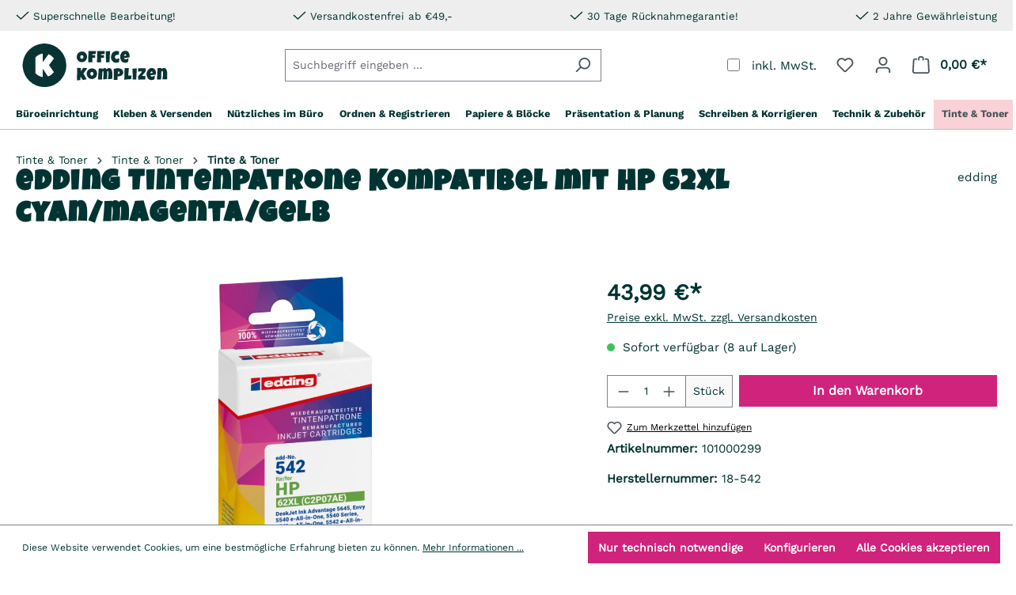

--- FILE ---
content_type: text/html; charset=UTF-8
request_url: https://www.officekomplizen.de/edding-Tintenpatrone-Kompatibel-mit-HP-62XL-cyan-magenta-gelb/101000299
body_size: 37336
content:
<!DOCTYPE html>
<html lang="de-DE"
      itemscope="itemscope"
      itemtype="https://schema.org/WebPage">


    
                            
    <head>
                            			<!-- BEGIN CCM19 Cookie Consent Management -->
	<script src="https://cloud.ccm19.de/app.js?apiKey=3bf5e5bcfeac471efed9e52a4442f9cdccb0fd5b64047ce7&amp;domain=6448fb531c7c4f581e090ab2&amp;lang=de_DE" referrerpolicy="origin"></script>
	<!-- END CCM19 -->
		                <meta charset="utf-8">
            

                <meta name="viewport" content="width=device-width, initial-scale=1, maximum-scale=1, user-scalable=no, shrink-to-fit=no">

                            <meta name="author"
                      content="">
                <meta name="robots"
                      content="index,follow">
                <meta name="revisit-after"
                      content="15 days">
                <meta name="keywords"
                      content="">
                <meta name="description"
                      content="edding Tintenpatrone kein Originalzubehör Kompatibel mit: HP 62XL EDD-542 ca. 765 Seiten mehrfarbig 21ml">
            
                    <meta property="og:type"
          content="product">
    <meta property="og:site_name"
          content="Office Komplizen">
    <meta property="og:url"
          content="https://www.officekomplizen.de/edding-Tintenpatrone-Kompatibel-mit-HP-62XL-cyan-magenta-gelb/101000299">
    <meta property="og:title"
          content="edding Tintenpatrone Kompatibel mit HP 62XL cyan/magenta/gelb | 101000299">

    <meta property="og:description"
          content="edding Tintenpatrone kein Originalzubehör Kompatibel mit: HP 62XL EDD-542 ca. 765 Seiten mehrfarbig 21ml">
    <meta property="og:image"
          content="https://www.officekomplizen.de/media/54/0c/b9/1731089166/Y000891Y.jpg?ts=1758859126">

            <meta property="product:brand"
              content="edding">
    
                        <meta property="product:price:amount"
          content="43.99">
    <meta property="product:price:currency"
          content="EUR">
    <meta property="product:product_link"
          content="https://www.officekomplizen.de/edding-Tintenpatrone-Kompatibel-mit-HP-62XL-cyan-magenta-gelb/101000299">

    <meta name="twitter:card"
          content="product">
    <meta name="twitter:site"
          content="Office Komplizen">
    <meta name="twitter:title"
          content="edding Tintenpatrone Kompatibel mit HP 62XL cyan/magenta/gelb | 101000299">
    <meta name="twitter:description"
          content="edding Tintenpatrone kein Originalzubehör Kompatibel mit: HP 62XL EDD-542 ca. 765 Seiten mehrfarbig 21ml">
    <meta name="twitter:image"
          content="https://www.officekomplizen.de/media/54/0c/b9/1731089166/Y000891Y.jpg?ts=1758859126">


    

                            <meta itemprop="copyrightHolder"
                      content="Office Komplizen">
                <meta itemprop="copyrightYear"
                      content="">
                <meta itemprop="isFamilyFriendly"
                      content="true">
                <meta itemprop="image"
                      content="https://www.officekomplizen.de/media/8f/c4/2c/1716455179/komplizen-logo.svg?ts=1716455179">
            
                                            <meta name="theme-color"
                      content="#fff">
                            
                                                

    
        


            <!-- emarketing start -->
        
        <!-- emarketing end -->
    
                    <link rel="shortcut icon"
                  href="https://www.officekomplizen.de/media/fa/69/64/1716388335/favicon.ico?ts=1716388335">
        
                                <link rel="apple-touch-icon"
                  href="https://www.officekomplizen.de/media/8f/c4/2c/1716455179/komplizen-logo.svg?ts=1716455179">
                    
            
    
    <link rel="canonical" href="https://www.officekomplizen.de/edding-Tintenpatrone-Kompatibel-mit-HP-62XL-cyan-magenta-gelb/101000299">

            <title itemprop="name">edding Tintenpatrone Kompatibel mit HP 62XL cyan/magenta/gelb | 101000299</title>

    <!-- Meta Pixel Code -->
    <script>
        !function(f,b,e,v,n,t,s)
        {if(f.fbq)return;n=f.fbq=function(){n.callMethod?
            n.callMethod.apply(n,arguments):n.queue.push(arguments)};
            if(!f._fbq)f._fbq=n;n.push=n;n.loaded=!0;n.version='2.0';
            n.queue=[];t=b.createElement(e);t.async=!0;
            t.src=v;s=b.getElementsByTagName(e)[0];
            s.parentNode.insertBefore(t,s)}(window, document,'script',
            'https://connect.facebook.net/en_US/fbevents.js');
        fbq('init', '667635021426381');
        fbq('track', 'PageView');
    </script>

    <script>
        (function(w,d,t,r,u)
        {
            var f,n,i;
            w[u]=w[u]||[],f=function()
            {
                var o={ti:"343101733", enableAutoSpaTracking: true};
                o.q=w[u],w[u]=new UET(o),w[u].push("pageLoad")
            },
                n=d.createElement(t),n.src=r,n.async=1,n.onload=n.onreadystatechange=function()
            {
                var s=this.readyState;
                s&&s!=="loaded"&&s!=="complete"||(f(),n.onload=n.onreadystatechange=null)
            },
                i=d.getElementsByTagName(t)[0],i.parentNode.insertBefore(n,i)
        })
        (window,document,"script","//bat.bing.com/bat.js","uetq");
    </script>

    <noscript><img height="1" width="1" style="display:none"
                   src="https://www.facebook.com/tr?id=667635021426381&ev=PageView&noscript=1"
        /></noscript>
    <!-- End Meta Pixel Code -->
    <meta name="google-site-verification" content="qAPlGSFgaamylU7lZ0RorL3BG8hr1OsGkgOevPcB5zI" />

                                                                            <link rel="stylesheet"
                      href="https://www.officekomplizen.de/theme/24dea908f2756b4dfd05e6209fcce980/css/all.css?1768910182">
                                    

    
            <link rel="stylesheet" href="https://www.officekomplizen.de/bundles/moorlfoundation/storefront/css/animate.css?1756818500">
    
    
            <style>
            :root {
                --moorl-advanced-search-width: 600px;
            }
        </style>
    
                    
    <script>
        window.features = {"V6_5_0_0":true,"v6.5.0.0":true,"V6_6_0_0":true,"v6.6.0.0":true,"V6_7_0_0":false,"v6.7.0.0":false,"ADDRESS_SELECTION_REWORK":false,"address.selection.rework":false,"DISABLE_VUE_COMPAT":false,"disable.vue.compat":false,"ACCESSIBILITY_TWEAKS":false,"accessibility.tweaks":false,"ADMIN_VITE":false,"admin.vite":false,"TELEMETRY_METRICS":false,"telemetry.metrics":false,"PERFORMANCE_TWEAKS":false,"performance.tweaks":false,"CACHE_REWORK":false,"cache.rework":false,"PAYPAL_SETTINGS_TWEAKS":false,"paypal.settings.tweaks":false,"SSO":false,"sso":false,"RULE_BUILDER":false,"rule.builder":false,"FLOW_BUILDER":false,"flow.builder":false,"ADVANCED_SEARCH":true,"advanced.search":true,"RETURNS_MANAGEMENT":false,"returns.management":false,"TEXT_GENERATOR":false,"text.generator":false,"CHECKOUT_SWEETENER":false,"checkout.sweetener":false,"IMAGE_CLASSIFICATION":false,"image.classification":false,"PROPERTY_EXTRACTOR":false,"property.extractor":false,"REVIEW_SUMMARY":false,"review.summary":false,"REVIEW_TRANSLATOR":false,"review.translator":false,"CONTENT_GENERATOR":false,"content.generator":false,"EXPORT_ASSISTANT":false,"export.assistant":false,"QUICK_ORDER":false,"quick.order":false,"EMPLOYEE_MANAGEMENT":false,"employee.management":false,"QUOTE_MANAGEMENT":false,"quote.management":false,"NATURAL_LANGUAGE_SEARCH":false,"natural.language.search":false,"IMAGE_UPLOAD_SEARCH":false,"image.upload.search":false,"ORDER_APPROVAL":false,"order.approval":false,"SPATIAL_CMS_ELEMENT":false,"spatial.cms.element":false,"SHOPPING_LISTS":false,"shopping.lists":false,"TEXT_TO_IMAGE_GENERATION":false,"text.to.image.generation":false,"SPATIAL_SCENE_EDITOR":false,"spatial.scene.editor":false,"CUSTOM_PRICES":true,"custom.prices":true,"SUBSCRIPTIONS":true,"subscriptions":true,"MULTI_INVENTORY":true,"multi.inventory":true,"CAPTCHA":true,"captcha":true};
    </script>
        
                                                    
            <script>
            window.dataLayer = window.dataLayer || [];
            function gtag() { dataLayer.push(arguments); }

            (() => {
                const analyticsStorageEnabled = document.cookie.split(';').some((item) => item.trim().includes('google-analytics-enabled=1'));
                const adsEnabled = document.cookie.split(';').some((item) => item.trim().includes('google-ads-enabled=1'));

                // Always set a default consent for consent mode v2
                gtag('consent', 'default', {
                    'ad_user_data': adsEnabled ? 'granted' : 'denied',
                    'ad_storage': adsEnabled ? 'granted' : 'denied',
                    'ad_personalization': adsEnabled ? 'granted' : 'denied',
                    'analytics_storage': analyticsStorageEnabled ? 'granted' : 'denied'
                });
            })();
        </script>
            

    
                    

                        <script                     type="text/javascript">
                window.ga4CustomUrl = '';
            </script>
            
                                                                                        
    
                                                                                                <script                         type="text/javascript">
                    window.googleAnalyticsEnabled = false;
                    window.googleAdsEnabled = false;
                    window.ga4Enabled = false;
                    window.googleTagEnabled = false;

                    window.metaAdsEnabled = false;
                    window.microsoftAdsEnabled = false;
                    window.pinterestAdsEnabled = false;
                    window.tiktokAdsEnabled = false;


                                        window.ga4CookieConfig = 'keine';
                    

                                        window.generateLeadValue = '1';
                                        window.ga4Currency = 'EUR';

                </script>
                                                            <script                             type="text/javascript">
                        window.ga4TagId = 'GTM-M5QND7H';
                        window.dataLayer = window.dataLayer || [];
                        window.googleTagEnabled = true;
                        window.ga4Enabled = true;
                        window.ga4controllerName = 'product';
                        window.ga4controllerAction = 'index';
                        window.ga4activeNavigationId = 'eac2859ed5bf4078909fa4c9cd1768d3';
                        window.ga4activeNavigationName = 'Tinte &amp; Toner';
                        window.ga4affiliation = 'Office Komplizen';
                        window.ga4salesChannelName = 'Office Komplizen';
                        window.ga4salesChannelId = '75906a6150dd44a18403d5f18464db01';
                        if (localStorage.getItem("ga4UserId")) window.ga4UserId = localStorage.getItem("ga4UserId");
                        if (localStorage.getItem("ga4CustomerLifetimeValue")) window.ga4CustomerLifetimeValue = localStorage.getItem("ga4CustomerLifetimeValue");
                        if (localStorage.getItem("ga4CustomerOrderCount")) window.ga4CustomerOrderCount = localStorage.getItem("ga4CustomerOrderCount");

                                                window.ga4upCoupon = true;
                                                                        window.ga4gpCoupon = false;
                                                                        window.customTagManager = false;
                                                                        window.ga4AdvancedConsentMode = false;
                                                                        window.ga4ActiveConsentMode = true;
                                                                        window.metaAdsEnabled = true;
                        
                                                window.microsoftAdsEnabled = true;

                        
                                                window.pinterestAdsEnabled = true;
                        
                                                window.tiktokAdsEnabled = true;
                                            </script>
                                                                                            <script                             type="text/javascript">
                        window.googleAnalyticsEnabled = true;
                    </script>
                                    
                                    <script                         type="text/javascript">
                    window.googleAdsEnabled = true;
                                        window.conversionConfiguration = 'brutto';
                                    </script>

                    
        
            <script                     type="text/javascript">
                            window.ga4Guest = false;
                        </script>

                            <script                         type="text/javascript">
                    window.ga4UserLoggedIn = false;
                    if (localStorage.getItem("loginSent")) localStorage.removeItem("loginSent");
                    if (localStorage.getItem("signUpSent")) localStorage.removeItem("signUpSent");
                </script>
            
            
                        
                
                        <script                     type="text/javascript">
                window.ga4Product = {};
            </script>
                
                                    
                                                                    
                                                    
                                                                        
                
                
                                                    
                                                    
                                    <script                             type="text/javascript">
                        window.ga4Product['eac2859ed5bf4078909fa4c9cd1768d3'] = {
                            item_id: '101000299',
                            item_name: 'edding Tintenpatrone Kompatibel mit HP 62XL cyan/magenta/gelb',
                            item_variant: '',
                            item_brand: 'edding',
                            currency: 'EUR',
                            price: '43.99',
                            extra: {
                                minPurchase: '1',
                                shopware_id: 'eac2859ed5bf4078909fa4c9cd1768d3',
                                realPrice: '43.99',
                                item_startPrice: '43.99',
                                item_hasGraduatedPrice: '1',
                                taxRate: '19',
                                cheapest: '43.99',
                                parentId: ''
                            }
                        };
                                                    window.ga4Product['eac2859ed5bf4078909fa4c9cd1768d3']['item_list_id'] = 'product';
                            window.ga4Product['eac2859ed5bf4078909fa4c9cd1768d3']['item_list_name'] = 'product';
                                                                                                                                                                            window.ga4Product['eac2859ed5bf4078909fa4c9cd1768d3']['item_category'] = 'Home';
                                                                                                                                                                window.ga4Product['eac2859ed5bf4078909fa4c9cd1768d3']['item_category2'] = 'Tinte &amp; Toner';
                                                                                                                                                                window.ga4Product['eac2859ed5bf4078909fa4c9cd1768d3']['item_category3'] = 'Tinte &amp; Toner';
                                                                                                                                                                window.ga4Product['eac2859ed5bf4078909fa4c9cd1768d3']['item_category4'] = 'Tinte &amp; Toner';
                                                                                                                                        </script>
                                        
    
            
                    
    


            <!-- emarketing start -->
        

        

        

        
        

        

        

        
        

        

        

                <!-- emarketing end -->
    
                                
            <script type="text/javascript"
                                src='https://www.google.com/recaptcha/api.js?render=6LcUBaorAAAAACbyN1N_JuXgDnQNLrZn8k9FfAva'
                defer></script>
        <script>
                                        window.googleReCaptchaV3Active = true;
                    </script>
            

    
                
                                    <script>
                    window.useDefaultCookieConsent = true;
                </script>
                    
                                            <script>
                window.activeNavigationId = '5a95ffab079144a68b7a7984dcb31d7a';
                window.router = {
                    'frontend.cart.offcanvas': '/checkout/offcanvas',
                    'frontend.cookie.offcanvas': '/cookie/offcanvas',
                    'frontend.checkout.finish.page': '/checkout/finish',
                    'frontend.checkout.info': '/widgets/checkout/info',
                    'frontend.menu.offcanvas': '/widgets/menu/offcanvas',
                    'frontend.cms.page': '/widgets/cms',
                    'frontend.cms.navigation.page': '/widgets/cms/navigation',
                    'frontend.account.addressbook': '/widgets/account/address-book',
                    'frontend.country.country-data': '/country/country-state-data',
                    'frontend.app-system.generate-token': '/app-system/Placeholder/generate-token',
                    };
                window.salesChannelId = '75906a6150dd44a18403d5f18464db01';
            </script>
        

    
    
    <script>
        window.router['frontend.compare.offcanvas'] = '/compare/offcanvas';
        window.router['frontend.compare.content'] = '/compare/content';
    </script>


    <script>
        window.router['frontend.product.review.translate'] = '/translate-review';
    </script>

                                <script>
                
                window.breakpoints = {"xs":0,"sm":576,"md":768,"lg":992,"xl":1200,"xxl":1400};
            </script>
        
                                    <script>
                    window.customerLoggedInState = 0;

                    window.wishlistEnabled = 1;
                </script>
                    
                        
                            <script>
                window.themeAssetsPublicPath = 'https://www.officekomplizen.de/theme/018fa0b790bd718593e484206b18564b/assets/';
            </script>
        
                        
    <script>
        window.validationMessages = {"required":"Die Eingabe darf nicht leer sein.","email":"Ung\u00fcltige E-Mail-Adresse. Die E-Mail ben\u00f6tigt das Format \"nutzer@beispiel.de\".","confirmation":"Die Passworte stimmen nicht \u00fcberein","minLength":"Die Eingabe ist zu kurz."};
    </script>
        
        
        
    <script>
                    window.maxiaTaxSwitch = {"pluginEnabled":true,"preselectAccountType":false,"showPopup":false,"popupTestMode":false,"popupProductPagesOnly":0,"isNet":true,"showOverlay":false,"cookieRequired":true,"cookieExpirationDays":30,"updateSettingUrl":"\/maxia-tax-switch","urlParameterName":"net","urlParameterHideModal":1};
                </script>
                                                        <script>
                        window.themeJsPublicPath = 'https://www.officekomplizen.de/theme/24dea908f2756b4dfd05e6209fcce980/js/';
                    </script>
                                            <script type="text/javascript" src="https://www.officekomplizen.de/theme/24dea908f2756b4dfd05e6209fcce980/js/storefront/storefront.js?1768910182" defer></script>
                                            <script type="text/javascript" src="https://www.officekomplizen.de/theme/24dea908f2756b4dfd05e6209fcce980/js/swag-pay-pal/swag-pay-pal.js?1768910182" defer></script>
                                            <script type="text/javascript" src="https://www.officekomplizen.de/theme/24dea908f2756b4dfd05e6209fcce980/js/neno-hero-slider/neno-hero-slider.js?1768910182" defer></script>
                                            <script type="text/javascript" src="https://www.officekomplizen.de/theme/24dea908f2756b4dfd05e6209fcce980/js/vio-b2-b-login/vio-b2-b-login.js?1768910182" defer></script>
                                            <script type="text/javascript" src="https://www.officekomplizen.de/theme/24dea908f2756b4dfd05e6209fcce980/js/maxia-tax-switch6/maxia-tax-switch6.js?1768910182" defer></script>
                                            <script type="text/javascript" src="https://www.officekomplizen.de/theme/24dea908f2756b4dfd05e6209fcce980/js/crefo-pay-storefront/crefo-pay-storefront.js?1768910182" defer></script>
                                            <script type="text/javascript" src="https://www.officekomplizen.de/theme/24dea908f2756b4dfd05e6209fcce980/js/cbax-modul-analytics/cbax-modul-analytics.js?1768910182" defer></script>
                                            <script type="text/javascript" src="https://www.officekomplizen.de/theme/24dea908f2756b4dfd05e6209fcce980/js/minds-shopping-cart-goals/minds-shopping-cart-goals.js?1768910182" defer></script>
                                            <script type="text/javascript" src="https://www.officekomplizen.de/theme/24dea908f2756b4dfd05e6209fcce980/js/cbax-modul-cross-selling/cbax-modul-cross-selling.js?1768910182" defer></script>
                                            <script type="text/javascript" src="https://www.officekomplizen.de/theme/24dea908f2756b4dfd05e6209fcce980/js/papoo-ccm19-integration6/papoo-ccm19-integration6.js?1768910182" defer></script>
                                            <script type="text/javascript" src="https://www.officekomplizen.de/theme/24dea908f2756b4dfd05e6209fcce980/js/mart1-mw-faq/mart1-mw-faq.js?1768910182" defer></script>
                                            <script type="text/javascript" src="https://www.officekomplizen.de/theme/24dea908f2756b4dfd05e6209fcce980/js/d-i-sco-g-a4/d-i-sco-g-a4.js?1768910182" defer></script>
                                            <script type="text/javascript" src="https://www.officekomplizen.de/theme/24dea908f2756b4dfd05e6209fcce980/js/moorl-foundation/moorl-foundation.js?1768910182" defer></script>
                                            <script type="text/javascript" src="https://www.officekomplizen.de/theme/24dea908f2756b4dfd05e6209fcce980/js/moorl-forms/moorl-forms.js?1768910182" defer></script>
                                            <script type="text/javascript" src="https://www.officekomplizen.de/theme/24dea908f2756b4dfd05e6209fcce980/js/subscription/subscription.js?1768910182" defer></script>
                                            <script type="text/javascript" src="https://www.officekomplizen.de/theme/24dea908f2756b4dfd05e6209fcce980/js/checkout-sweetener/checkout-sweetener.js?1768910182" defer></script>
                                            <script type="text/javascript" src="https://www.officekomplizen.de/theme/24dea908f2756b4dfd05e6209fcce980/js/text-translator/text-translator.js?1768910182" defer></script>
                                            <script type="text/javascript" src="https://www.officekomplizen.de/theme/24dea908f2756b4dfd05e6209fcce980/js/employee-management/employee-management.js?1768910182" defer></script>
                                            <script type="text/javascript" src="https://www.officekomplizen.de/theme/24dea908f2756b4dfd05e6209fcce980/js/quick-order/quick-order.js?1768910182" defer></script>
                                            <script type="text/javascript" src="https://www.officekomplizen.de/theme/24dea908f2756b4dfd05e6209fcce980/js/advanced-search/advanced-search.js?1768910182" defer></script>
                                            <script type="text/javascript" src="https://www.officekomplizen.de/theme/24dea908f2756b4dfd05e6209fcce980/js/captcha/captcha.js?1768910182" defer></script>
                                            <script type="text/javascript" src="https://www.officekomplizen.de/theme/24dea908f2756b4dfd05e6209fcce980/js/quote-management/quote-management.js?1768910182" defer></script>
                                            <script type="text/javascript" src="https://www.officekomplizen.de/theme/24dea908f2756b4dfd05e6209fcce980/js/a-i-search/a-i-search.js?1768910182" defer></script>
                                            <script type="text/javascript" src="https://www.officekomplizen.de/theme/24dea908f2756b4dfd05e6209fcce980/js/spatial-cms-element/spatial-cms-element.js?1768910182" defer></script>
                                            <script type="text/javascript" src="https://www.officekomplizen.de/theme/24dea908f2756b4dfd05e6209fcce980/js/order-approval/order-approval.js?1768910182" defer></script>
                                            <script type="text/javascript" src="https://www.officekomplizen.de/theme/24dea908f2756b4dfd05e6209fcce980/js/shopping-list/shopping-list.js?1768910182" defer></script>
                                            <script type="text/javascript" src="https://www.officekomplizen.de/theme/24dea908f2756b4dfd05e6209fcce980/js/frosh-product-compare/frosh-product-compare.js?1768910182" defer></script>
                                            <script type="text/javascript" src="https://www.officekomplizen.de/theme/24dea908f2756b4dfd05e6209fcce980/js/drei-b-bec-supplies-finder/drei-b-bec-supplies-finder.js?1768910182" defer></script>
                                            <script type="text/javascript" src="https://www.officekomplizen.de/theme/24dea908f2756b4dfd05e6209fcce980/js/proxa-house-number-validation-app/proxa-house-number-validation-app.js?1768910182" defer></script>
                                            <script type="text/javascript" src="https://www.officekomplizen.de/theme/24dea908f2756b4dfd05e6209fcce980/js/office-komplizen-theme/office-komplizen-theme.js?1768910182" defer></script>
                                                        

    
    
    


    
        
        
        
        
    
        
                            

                                
    <script>
        window.mollie_javascript_use_shopware = '0'
    </script>

            <script type="text/javascript" src="https://www.officekomplizen.de/bundles/molliepayments/mollie-payments.js?1756818500" defer></script>
    

    </head>

    <body class="is-ctl-product is-act-index">

            
                
    
    
            <div id="page-top" class="skip-to-content bg-primary-subtle text-primary-emphasis overflow-hidden" tabindex="-1">
            <div class="container skip-to-content-container d-flex justify-content-center visually-hidden-focusable">
                                                                                        <a href="#content-main" class="skip-to-content-link d-inline-flex text-decoration-underline m-1 p-2 fw-bold gap-2">
                                Zum Hauptinhalt springen
                            </a>
                                            
                                                                        <a href="#header-main-search-input" class="skip-to-content-link d-inline-flex text-decoration-underline m-1 p-2 fw-bold gap-2 d-none d-sm-block">
                                Zur Suche springen
                            </a>
                                            
                                                                        <a href="#main-navigation-menu" class="skip-to-content-link d-inline-flex text-decoration-underline m-1 p-2 fw-bold gap-2 d-none d-lg-block">
                                Zur Hauptnavigation springen
                            </a>
                                                                        </div>
        </div>
        
                                        
                <noscript class="noscript-main">
                
    <div role="alert"
         aria-live="polite"
                  class="alert alert-info alert-has-icon">
                                                                        
                                                                                                                                                                    <span class="icon icon-info" aria-hidden="true">
                                        <svg xmlns="http://www.w3.org/2000/svg" xmlns:xlink="http://www.w3.org/1999/xlink" width="24" height="24" viewBox="0 0 24 24"><defs><path d="M12 7c.5523 0 1 .4477 1 1s-.4477 1-1 1-1-.4477-1-1 .4477-1 1-1zm1 9c0 .5523-.4477 1-1 1s-1-.4477-1-1v-5c0-.5523.4477-1 1-1s1 .4477 1 1v5zm11-4c0 6.6274-5.3726 12-12 12S0 18.6274 0 12 5.3726 0 12 0s12 5.3726 12 12zM12 2C6.4772 2 2 6.4772 2 12s4.4772 10 10 10 10-4.4772 10-10S17.5228 2 12 2z" id="icons-default-info" /></defs><use xlink:href="#icons-default-info" fill="#758CA3" fill-rule="evenodd" /></svg>
                    </span>
    
                                                        
                                    
                    <div class="alert-content-container">
                                                    
                                                        <div class="alert-content">                                                    Um unseren Shop in vollem Umfang nutzen zu können, empfehlen wir Ihnen Javascript in Ihrem Browser zu aktivieren.
                                                                </div>                
                                                                </div>
            </div>
            </noscript>
        

                                                <div class="top-bar-wrapper py-2 text-primary">
            <div class="container">
                    
    
    <div class="top-bar-inner">
        <div class="top-bar-usp-wrapper d-flex justify-content-center justify-content-xl-between flex-nowrap w-100">
                                                <div class="usp text-nowrap ">
                                                                                                                                        <span class="icon icon-checkmark icon-xs icon-primary">
                                        <svg xmlns="http://www.w3.org/2000/svg" xmlns:xlink="http://www.w3.org/1999/xlink" width="24" height="24" viewBox="0 0 24 24"><defs><path id="icons-default-checkmark" d="M2.7071 10.2929c-.3905-.3905-1.0237-.3905-1.4142 0-.3905.3905-.3905 1.0237 0 1.4142l7 7c.3905.3905 1.0237.3905 1.4142 0l13-13c.3905-.3905.3905-1.0237 0-1.4142-.3905-.3905-1.0237-.3905-1.4142 0L9 16.5858l-6.2929-6.293z" /></defs><use xlink:href="#icons-default-checkmark" fill="#758CA3" fill-rule="evenodd" /></svg>
                    </span>
    
                            <span class="usp-text"><small>Superschnelle Bearbeitung!</small></span>
                    </div>
                                    <div class="usp text-nowrap d-none d-sm-block ms-5 ms-xl-0">
                                                                                                                                        <span class="icon icon-checkmark icon-xs icon-primary">
                                        <svg xmlns="http://www.w3.org/2000/svg" xmlns:xlink="http://www.w3.org/1999/xlink" width="24" height="24" viewBox="0 0 24 24"><use xlink:href="#icons-default-checkmark" fill="#758CA3" fill-rule="evenodd" /></svg>
                    </span>
    
                            <span class="usp-text"><small> Versandkostenfrei ab €49,-</small></span>
                    </div>
                                    <div class="usp text-nowrap d-none d-md-block ms-5 ms-xl-0">
                                                                                                                                        <span class="icon icon-checkmark icon-xs icon-primary">
                                        <svg xmlns="http://www.w3.org/2000/svg" xmlns:xlink="http://www.w3.org/1999/xlink" width="24" height="24" viewBox="0 0 24 24"><use xlink:href="#icons-default-checkmark" fill="#758CA3" fill-rule="evenodd" /></svg>
                    </span>
    
                            <span class="usp-text"><small> 30 Tage Rücknahmegarantie!</small></span>
                    </div>
                                    <div class="usp text-nowrap d-none d-xl-block ms-5 ms-xl-0">
                                                                                                                                        <span class="icon icon-checkmark icon-xs icon-primary">
                                        <svg xmlns="http://www.w3.org/2000/svg" xmlns:xlink="http://www.w3.org/1999/xlink" width="24" height="24" viewBox="0 0 24 24"><use xlink:href="#icons-default-checkmark" fill="#758CA3" fill-rule="evenodd" /></svg>
                    </span>
    
                            <span class="usp-text"><small> 2 Jahre Gewährleistung</small></span>
                    </div>
                                    </div>
        <div class="top-bar d-none">
            <nav class="top-bar-nav">
                                                                
                
                        

            
            
                
                                                            
                
                        
                            </nav>
        </div>
    </div>
            </div>
        </div>
            <header class="header-main sticky-top" data-sticky-header="true">
                    <div class="container">
                    
            <div class="row align-items-center header-row">
                <div class="col-12 col-lg-auto header-logo-row">
        <div class="row">


            <div class="col-5 pr-1 col-lg-auto header-logo-col">
                    <div class="header-logo-main text-center">
                    <a class="header-logo-main-link"
               href="/"
               title="Zur Startseite gehen">
                                    <picture class="header-logo-picture d-block m-auto">
                                                                            
                                                                            
                                                                                    <img src="https://www.officekomplizen.de/media/8f/c4/2c/1716455179/komplizen-logo.svg?ts=1716455179"
                                     alt="Zur Startseite gehen"
                                     class="img-fluid header-logo-main-img">
                                                                        </picture>
                            </a>
            </div>
            </div>
            <div class="col-sm-7 d-none d-sm-block d-lg-none">
                                    <div class="nav-main-toggle d-flex h-100 justify-content-end">
                                                    <button
                                    class="btn nav-main-toggle-btn header-actions-btn"
                                    type="button"
                                                                                                                data-off-canvas-menu="true"
                                                                        aria-label="Menü"
                            >
                                                                                                                                                                                    <span class="icon icon-stack">
                                        <svg xmlns="http://www.w3.org/2000/svg" xmlns:xlink="http://www.w3.org/1999/xlink" width="24" height="24" viewBox="0 0 24 24"><defs><path d="M3 13c-.5523 0-1-.4477-1-1s.4477-1 1-1h18c.5523 0 1 .4477 1 1s-.4477 1-1 1H3zm0-7c-.5523 0-1-.4477-1-1s.4477-1 1-1h18c.5523 0 1 .4477 1 1s-.4477 1-1 1H3zm0 14c-.5523 0-1-.4477-1-1s.4477-1 1-1h18c.5523 0 1 .4477 1 1s-.4477 1-1 1H3z" id="icons-default-stack" /></defs><use xlink:href="#icons-default-stack" fill="#758CA3" fill-rule="evenodd" /></svg>
                    </span>
    
                                                                </button>
                                            </div>
                            </div>
            <div class="col d-sm-none">
                <div class="menu-button d-flex justify-content-end h-100">
                                            <button
                                class="btn nav-main-toggle-btn header-actions-btn"
                                type="button"
                                                                                                    data-off-canvas-menu="true"
                                                                aria-label="Menü"
                        >
                                                                                                                                                                            <span class="icon icon-stack">
                                        <svg xmlns="http://www.w3.org/2000/svg" xmlns:xlink="http://www.w3.org/1999/xlink" width="24" height="24" viewBox="0 0 24 24"><use xlink:href="#icons-default-stack" fill="#758CA3" fill-rule="evenodd" /></svg>
                    </span>
    
                                                        </button>
                                    </div>
            </div>
        </div>

    </div>

                <div class="col-12 order-2 col-sm order-sm-1 header-search-col">
        <div class="row">
            <div class="col">
                
    <div class="collapse"
         id="searchCollapse">
        <div class="header-search my-2 m-sm-auto">
                
    
                    <form action="/search"
                      method="get"
                      data-search-widget="true"
                      data-search-widget-options="{&quot;searchWidgetMinChars&quot;:2}"
                      data-url="/suggest?search="
                      class="header-search-form">
                                            <div class="input-group">
                                                            <input
                                    type="search"
                                    id="header-main-search-input"
                                    name="search"
                                    class="form-control header-search-input"
                                    autocomplete="off"
                                    autocapitalize="off"
                                    placeholder="Suchbegriff eingeben ..."
                                    aria-label="Suchbegriff eingeben ..."
                                    role="combobox"
                                    aria-autocomplete="list"
                                    aria-controls="search-suggest-listbox"
                                    aria-expanded="false"
                                    aria-describedby="search-suggest-result-info"
                                    value="">
                            
                                                            <button type="submit"
                                        class="btn header-search-btn"
                                        aria-label="Suchen">
                                    <span class="header-search-icon">
                                                                                                                                                        <span class="icon icon-search">
                                        <svg xmlns="http://www.w3.org/2000/svg" xmlns:xlink="http://www.w3.org/1999/xlink" width="24" height="24" viewBox="0 0 24 24"><defs><path d="M10.0944 16.3199 4.707 21.707c-.3905.3905-1.0237.3905-1.4142 0-.3905-.3905-.3905-1.0237 0-1.4142L8.68 14.9056C7.6271 13.551 7 11.8487 7 10c0-4.4183 3.5817-8 8-8s8 3.5817 8 8-3.5817 8-8 8c-1.8487 0-3.551-.627-4.9056-1.6801zM15 16c3.3137 0 6-2.6863 6-6s-2.6863-6-6-6-6 2.6863-6 6 2.6863 6 6 6z" id="icons-default-search" /></defs><use xlink:href="#icons-default-search" fill="#758CA3" fill-rule="evenodd" /></svg>
                    </span>
    
                                        </span>
                                </button>
                            
                                                            <button class="btn header-close-btn js-search-close-btn d-none"
                                        type="button"
                                        aria-label="Die Dropdown-Suche schließen">
                                    <span class="header-close-icon">
                                                                                                                                                        <span class="icon icon-x">
                                        <svg xmlns="http://www.w3.org/2000/svg" xmlns:xlink="http://www.w3.org/1999/xlink" width="24" height="24" viewBox="0 0 24 24"><defs><path d="m10.5858 12-7.293-7.2929c-.3904-.3905-.3904-1.0237 0-1.4142.3906-.3905 1.0238-.3905 1.4143 0L12 10.5858l7.2929-7.293c.3905-.3904 1.0237-.3904 1.4142 0 .3905.3906.3905 1.0238 0 1.4143L13.4142 12l7.293 7.2929c.3904.3905.3904 1.0237 0 1.4142-.3906.3905-1.0238.3905-1.4143 0L12 13.4142l-7.2929 7.293c-.3905.3904-1.0237.3904-1.4142 0-.3905-.3906-.3905-1.0238 0-1.4143L10.5858 12z" id="icons-default-x" /></defs><use xlink:href="#icons-default-x" fill="#758CA3" fill-rule="evenodd" /></svg>
                    </span>
    
                                        </span>
                                </button>
                                                    </div>
                                    </form>
            
        </div>
    </div>
            </div>
        </div>
    </div>

                <div class="col-12 order-1 col-sm-auto order-sm-2 header-actions-col">
        <div class="row g-0 justify-content-end">
                        
                                                        
                                <div class="col-auto d-sm-none">
                                <div class="search-toggle">
                                    <button class="btn header-actions-btn search-toggle-btn js-search-toggle-btn collapsed"
                                            type="button"
                                            data-bs-toggle="collapse"
                                            data-bs-target="#searchCollapse"
                                            aria-expanded="false"
                                            aria-controls="searchCollapse"
                                            aria-label="Suchen">
                                                                                                                                                        <span class="icon icon-search">
                                        <svg xmlns="http://www.w3.org/2000/svg" xmlns:xlink="http://www.w3.org/1999/xlink" width="24" height="24" viewBox="0 0 24 24"><use xlink:href="#icons-default-search" fill="#758CA3" fill-rule="evenodd" /></svg>
                    </span>
    
                                        </button>
                                </div>
                            </div>
                        


    
            
                                                <div class="col-auto d-none d-sm-block">
                        <div class="header-wishlist">
                            <a class="btn header-wishlist-btn header-actions-btn"
                               href="/wishlist"
                               title="Merkzettel"
                               aria-label="Merkzettel">
                                    
            <span class="header-wishlist-icon">
                                                                                                                            <span class="icon icon-heart">
                                        <svg xmlns="http://www.w3.org/2000/svg" xmlns:xlink="http://www.w3.org/1999/xlink" width="24" height="24" viewBox="0 0 24 24"><defs><path d="M20.0139 12.2998c1.8224-1.8224 1.8224-4.7772 0-6.5996-1.8225-1.8225-4.7772-1.8225-6.5997 0L12 7.1144l-1.4142-1.4142c-1.8225-1.8225-4.7772-1.8225-6.5997 0-1.8224 1.8224-1.8224 4.7772 0 6.5996l7.519 7.519a.7.7 0 0 0 .9899 0l7.5189-7.519zm1.4142 1.4142-7.519 7.519c-1.0543 1.0544-2.7639 1.0544-3.8183 0L2.572 13.714c-2.6035-2.6035-2.6035-6.8245 0-9.428 2.6035-2.6035 6.8246-2.6035 9.4281 0 2.6035-2.6035 6.8246-2.6035 9.428 0 2.6036 2.6035 2.6036 6.8245 0 9.428z" id="icons-default-heart" /></defs><use xlink:href="#icons-default-heart" fill="#758CA3" fill-rule="evenodd" /></svg>
                    </span>
    
            </span>
    
    
    
    <span class="badge bg-primary header-wishlist-badge"
          id="wishlist-basket"
          data-wishlist-storage="true"
          data-wishlist-storage-options="{&quot;listPath&quot;:&quot;\/wishlist\/list&quot;,&quot;mergePath&quot;:&quot;\/wishlist\/merge&quot;,&quot;pageletPath&quot;:&quot;\/wishlist\/merge\/pagelet&quot;}"
          data-wishlist-widget="true"
          data-wishlist-widget-options="{&quot;showCounter&quot;:true}"
    ></span>
                            </a>
                        </div>
                    </div>
                            
                                                    
                                <div class="col-auto">
                                <div class="account-menu">
                                        <div class="dropdown">
                    <button class="btn account-menu-btn header-actions-btn"
                    type="button"
                    id="accountWidget"
                    data-account-menu="true"
                    data-bs-toggle="dropdown"
                    aria-haspopup="true"
                    aria-expanded="false"
                    aria-label="Ihr Konto"
                    title="Ihr Konto">
                                                                                                                                <span class="icon icon-avatar">
                                        <svg xmlns="http://www.w3.org/2000/svg" xmlns:xlink="http://www.w3.org/1999/xlink" width="24" height="24" viewBox="0 0 24 24"><defs><path d="M12 3C9.7909 3 8 4.7909 8 7c0 2.2091 1.7909 4 4 4 2.2091 0 4-1.7909 4-4 0-2.2091-1.7909-4-4-4zm0-2c3.3137 0 6 2.6863 6 6s-2.6863 6-6 6-6-2.6863-6-6 2.6863-6 6-6zM4 22.099c0 .5523-.4477 1-1 1s-1-.4477-1-1V20c0-2.7614 2.2386-5 5-5h10.0007c2.7614 0 5 2.2386 5 5v2.099c0 .5523-.4477 1-1 1s-1-.4477-1-1V20c0-1.6569-1.3431-3-3-3H7c-1.6569 0-3 1.3431-3 3v2.099z" id="icons-default-avatar" /></defs><use xlink:href="#icons-default-avatar" fill="#758CA3" fill-rule="evenodd" /></svg>
                    </span>
    
                </button>
        
                    <div class="dropdown-menu dropdown-menu-end account-menu-dropdown js-account-menu-dropdown"
                 aria-labelledby="accountWidget">
                

        
            <div class="offcanvas-header">
                            <button class="btn btn-secondary offcanvas-close js-offcanvas-close">
                                                                                                                                                            <span class="icon icon-x icon-sm">
                                        <svg xmlns="http://www.w3.org/2000/svg" xmlns:xlink="http://www.w3.org/1999/xlink" width="24" height="24" viewBox="0 0 24 24"><use xlink:href="#icons-default-x" fill="#758CA3" fill-rule="evenodd" /></svg>
                    </span>
    
                        
                                            Menü schließen
                                    </button>
                    </div>
    
            <div class="offcanvas-body">
                <div class="account-menu">
                                                <div class="dropdown-header account-menu-header">
                    Ihr Konto
                </div>
                    
    
                                    <div class="account-menu-login">
                                            <a href="/account/login"
                           title="Anmelden"
                           class="btn btn-primary account-menu-login-button">
                            Anmelden
                        </a>
                    
                                            <div class="account-menu-register">
                            oder
                            <a href="/account/login"
                               title="Registrieren">
                                registrieren
                            </a>
                        </div>
                                    </div>
                    
                    <div class="account-menu-links">
                    <div class="header-account-menu">
        <div class="card account-menu-inner">
                                                                
    
    
                                                <nav class="list-group list-group-flush account-aside-list-group">
                                                
                                                                <a href="/account"
                                   title="Übersicht"
                                   class="list-group-item list-group-item-action account-aside-item"
                                   >
                                    Übersicht
                                </a>
                            
                                                                            <a href="/account/profile"
                                   title="Persönliches Profil"
                                   class="list-group-item list-group-item-action account-aside-item"
                                   >
                                    Persönliches Profil
                                </a>
                            
    

                
                
                                                    <a href="/account/employee"
               title="Mitarbeiter"
               class="list-group-item list-group-item-action account-aside-item"
               >
                Mitarbeiter
            </a>
                            <a href="/account/role"
               title="Rollen"
               class="list-group-item list-group-item-action account-aside-item"
               >
                Rollen
            </a>
            
                                            <a href="/account/address"
                                   title="Adressen"
                                   class="list-group-item list-group-item-action account-aside-item"
                                   >
                                    Adressen
                                </a>
                            
    
                                                                                                                                    <a href="/account/payment"
                                   title="Zahlungsarten"
                                   class="list-group-item list-group-item-action account-aside-item"
                                   >
                                    Zahlungsarten
                                </a>
                                                            
    
                                                                        <a href="/account/order"
                                   title="Bestellungen"
                                   class="list-group-item list-group-item-action account-aside-item"
                                   >
                                    Bestellungen
                                </a>
                            
                            

    


                                    
                <a href="/account/subscription"
                   class="list-group-item list-group-item-action account-aside-item"
                   >
                    Abonnements
                </a>
                    

                

                

            

    
                        </nav>
                            
                                                </div>
    </div>
            </div>
            </div>
        </div>
                </div>
            </div>
                                </div>
                            </div>
                        

            
                                                            <div class="col-auto maxia-tax-switch-col">
                    
                
                
                        
            <div class="maxia-tax-switch maxia-tax-switch-checkbox"
             id="maxiaTaxSwitchHeader">
                            <div class="form-check form-switch" aria-hidden="true">
                    <input type="checkbox"
                           class="form-check-input"
                           autocomplete="off"
                           role="switch"
                           id="maxiaTaxSwitchHeaderInput"
                           tabindex="-1"
                                               >
                                            <label class="form-check-label" for="maxiaTaxSwitchHeaderInput">
                                                            inkl. MwSt.
                                                                                        <span class="text-muted maxia-tax-switch-inactive-label">
                                    (inaktiv)
                                </span>
                                                    </label>
                                    </div>

                                    <form class="maxia-tax-switch-form"
                          action="/maxia-tax-switch"
                          method="post">

                        <button class="btn btn-link maxia-tax-switch-link is-input-overlay"
                                aria-label="Preisdarstellung zu inkl. MwSt. ändern (exkl. MwSt. ist die aktuelle Einstellung)"
                                type="submit"
                                name="net"
                                value="0">
                                                            inkl. MwSt.
                                                    </button>
                    </form>
                                    </div>
                    </div>
            
                                <div class="col-auto">
                                <div
                                    class="header-cart"
                                    data-off-canvas-cart="true"
                                >
                                    <a class="btn header-cart-btn header-actions-btn"
                                       href="/checkout/cart"
                                       data-cart-widget="true"
                                       title="Warenkorb"
                                       aria-label="Warenkorb">
                                            <span class="header-cart-icon">
                                                                                                                        <span class="icon icon-bag">
                                        <svg aria-label="Warenkorb" xmlns="http://www.w3.org/2000/svg" xmlns:xlink="http://www.w3.org/1999/xlink" width="24" height="24" viewBox="0 0 24 24"><defs><path d="M5.892 3c.5523 0 1 .4477 1 1s-.4477 1-1 1H3.7895a1 1 0 0 0-.9986.9475l-.7895 15c-.029.5515.3946 1.0221.9987 1.0525h17.8102c.5523 0 1-.4477.9986-1.0525l-.7895-15A1 1 0 0 0 20.0208 5H17.892c-.5523 0-1-.4477-1-1s.4477-1 1-1h2.1288c1.5956 0 2.912 1.249 2.9959 2.8423l.7894 15c.0035.0788.0035.0788.0042.1577 0 1.6569-1.3432 3-3 3H3c-.079-.0007-.079-.0007-.1577-.0041-1.6546-.0871-2.9253-1.499-2.8382-3.1536l.7895-15C.8775 4.249 2.1939 3 3.7895 3H5.892zm4 2c0 .5523-.4477 1-1 1s-1-.4477-1-1V3c0-1.6569 1.3432-3 3-3h2c1.6569 0 3 1.3431 3 3v2c0 .5523-.4477 1-1 1s-1-.4477-1-1V3c0-.5523-.4477-1-1-1h-2c-.5523 0-1 .4477-1 1v2z" id="icons-default-bag" /></defs><use xlink:href="#icons-default-bag" fill="#758CA3" fill-rule="evenodd" /></svg>
                    </span>
    
        </span>
        <span class="header-cart-total d-none d-sm-inline-block ms-sm-2">
                0,00 €*    </span>
                                    </a>
                                </div>
                            </div>
                        

                        
                    </div>
    </div>
        </div>
                </div>
            </header>

                                        <div class="nav-main">
                                                                                            
    <div class="main-navigation"
         id="mainNavigation"
         data-flyout-menu="true">
                    <div class="container">
                                    <nav class="nav main-navigation-menu"
                        id="main-navigation-menu"
                        aria-label="Hauptnavigation"
                        itemscope="itemscope"
                        itemtype="https://schema.org/SiteNavigationElement">
                        
                                                                            
                                                    
                                                                                            
                                                                                                                                                    
                                        <a class="nav-link main-navigation-link nav-item-9d5ffae2d1834b97931e85692709df67 "
                                           href="https://www.officekomplizen.de/Bueroeinrichtung/"
                                           itemprop="url"
                                           data-flyout-menu-trigger="9d5ffae2d1834b97931e85692709df67"                                                                                      title="Büroeinrichtung">
                                            <div class="main-navigation-link-text">
                                                <span itemprop="name">Büroeinrichtung</span>
                                            </div>
                                        </a>
                                                                                                                                                                                                        
                                                                                                                                                    
                                        <a class="nav-link main-navigation-link nav-item-96b7980cec3d436f962e3118b1295730 "
                                           href="https://www.officekomplizen.de/Kleben-Versenden/"
                                           itemprop="url"
                                           data-flyout-menu-trigger="96b7980cec3d436f962e3118b1295730"                                                                                      title="Kleben &amp; Versenden">
                                            <div class="main-navigation-link-text">
                                                <span itemprop="name">Kleben &amp; Versenden</span>
                                            </div>
                                        </a>
                                                                                                                                                                                                        
                                                                                                                                                    
                                        <a class="nav-link main-navigation-link nav-item-eb718568775b4535b04e87692d1f423a "
                                           href="https://www.officekomplizen.de/Nuetzliches-im-Buero/"
                                           itemprop="url"
                                           data-flyout-menu-trigger="eb718568775b4535b04e87692d1f423a"                                                                                      title="Nützliches im Büro">
                                            <div class="main-navigation-link-text">
                                                <span itemprop="name">Nützliches im Büro</span>
                                            </div>
                                        </a>
                                                                                                                                                                                                        
                                                                                                                                                    
                                        <a class="nav-link main-navigation-link nav-item-f4f0f3b8553d433db9ec54a65702abf4 "
                                           href="https://www.officekomplizen.de/Ordnen-Registrieren/"
                                           itemprop="url"
                                           data-flyout-menu-trigger="f4f0f3b8553d433db9ec54a65702abf4"                                                                                      title="Ordnen &amp; Registrieren">
                                            <div class="main-navigation-link-text">
                                                <span itemprop="name">Ordnen &amp; Registrieren</span>
                                            </div>
                                        </a>
                                                                                                                                                                                                        
                                                                                                                                                    
                                        <a class="nav-link main-navigation-link nav-item-05ba703fec7b4ec09cf326d2247437e3 "
                                           href="https://www.officekomplizen.de/Papiere-Bloecke/"
                                           itemprop="url"
                                           data-flyout-menu-trigger="05ba703fec7b4ec09cf326d2247437e3"                                                                                      title="Papiere &amp; Blöcke">
                                            <div class="main-navigation-link-text">
                                                <span itemprop="name">Papiere &amp; Blöcke</span>
                                            </div>
                                        </a>
                                                                                                                                                                                                        
                                                                                                                                                    
                                        <a class="nav-link main-navigation-link nav-item-ed3c2545a85d402598a8a8825472ffaf "
                                           href="https://www.officekomplizen.de/Praesentation-Planung/"
                                           itemprop="url"
                                           data-flyout-menu-trigger="ed3c2545a85d402598a8a8825472ffaf"                                                                                      title="Präsentation &amp; Planung">
                                            <div class="main-navigation-link-text">
                                                <span itemprop="name">Präsentation &amp; Planung</span>
                                            </div>
                                        </a>
                                                                                                                                                                                                        
                                                                                                                                                    
                                        <a class="nav-link main-navigation-link nav-item-faedf47980ec43daaa644e2e1ecbd716 "
                                           href="https://www.officekomplizen.de/Schreiben-Korrigieren/"
                                           itemprop="url"
                                           data-flyout-menu-trigger="faedf47980ec43daaa644e2e1ecbd716"                                                                                      title="Schreiben &amp; Korrigieren">
                                            <div class="main-navigation-link-text">
                                                <span itemprop="name">Schreiben &amp; Korrigieren</span>
                                            </div>
                                        </a>
                                                                                                                                                                                                        
                                                                                                                                                    
                                        <a class="nav-link main-navigation-link nav-item-50ce001bd3874c68bf89af901f60c0f4 "
                                           href="https://www.officekomplizen.de/Technik-Zubehoer/"
                                           itemprop="url"
                                           data-flyout-menu-trigger="50ce001bd3874c68bf89af901f60c0f4"                                                                                      title="Technik &amp; Zubehör">
                                            <div class="main-navigation-link-text">
                                                <span itemprop="name">Technik &amp; Zubehör</span>
                                            </div>
                                        </a>
                                                                                                                                                                                                        
                                                                                                                                                                                                                                        
                                        <a class="nav-link main-navigation-link nav-item-326f8044ba6844e1a436965275655437 active"
                                           href="https://www.officekomplizen.de/Tinte-Toner/"
                                           itemprop="url"
                                           data-flyout-menu-trigger="326f8044ba6844e1a436965275655437"                                                                                      title="Tinte &amp; Toner">
                                            <div class="main-navigation-link-text">
                                                <span itemprop="name">Tinte &amp; Toner</span>
                                            </div>
                                        </a>
                                                                                                                                                                                    </nav>
                
                                                                                                                                                                                                                                                                                                                                                                                                                                                                                                                                                                                                                                                                                                                                                                                                                                                                                                                                                                        
                                                                        <div class="navigation-flyouts">
                                                                                                                                                                                                        <div class="navigation-flyout"
                                                     data-flyout-menu-id="9d5ffae2d1834b97931e85692709df67">
                                                    <div class="container">
                                                                                                                            
            <div class="row navigation-flyout-bar">
                            <div class="col">
                    <div class="navigation-flyout-category-link">
                                                                                    <a class="nav-link"
                                   href="https://www.officekomplizen.de/Bueroeinrichtung/"
                                   itemprop="url"
                                   title="Büroeinrichtung">
                                                                            Zur Kategorie Büroeinrichtung
                                                                                                                                                        <span class="icon icon-arrow-right icon-primary">
                                        <svg xmlns="http://www.w3.org/2000/svg" xmlns:xlink="http://www.w3.org/1999/xlink" width="16" height="16" viewBox="0 0 16 16"><defs><path id="icons-solid-arrow-right" d="M6.7071 6.2929c-.3905-.3905-1.0237-.3905-1.4142 0-.3905.3905-.3905 1.0237 0 1.4142l3 3c.3905.3905 1.0237.3905 1.4142 0l3-3c.3905-.3905.3905-1.0237 0-1.4142-.3905-.3905-1.0237-.3905-1.4142 0L9 8.5858l-2.2929-2.293z" /></defs><use transform="rotate(-90 9 8.5)" xlink:href="#icons-solid-arrow-right" fill="#758CA3" fill-rule="evenodd" /></svg>
                    </span>
    
                                                                        </a>
                                                                        </div>
                </div>
            
                            <div class="col-auto">
                    <div class="navigation-flyout-close js-close-flyout-menu">
                                                                                                                                                                                                    <span class="icon icon-x">
                                        <svg xmlns="http://www.w3.org/2000/svg" xmlns:xlink="http://www.w3.org/1999/xlink" width="24" height="24" viewBox="0 0 24 24"><use xlink:href="#icons-default-x" fill="#758CA3" fill-rule="evenodd" /></svg>
                    </span>
    
                                                                            </div>
                </div>
                    </div>
    
            <div class="row navigation-flyout-content">
                            <div class="col">
                    <div class="navigation-flyout-categories">
                                                        
                    
    
    <div class="row navigation-flyout-categories is-level-0">
                                            
                            <div class="col-3 navigation-flyout-col">
                                                                        <a class="nav-item nav-link navigation-flyout-link is-level-0"
                               href="https://www.officekomplizen.de/Bueroeinrichtung/Bilderrahmen/"
                               itemprop="url"
                                                              title="Bilderrahmen">
                                <span itemprop="name">Bilderrahmen</span>
                            </a>
                                            
                                                                            
        
    
    <div class="navigation-flyout-categories is-level-1">
                                            
                            <div class="navigation-flyout-col">
                                                                        <a class="nav-item nav-link navigation-flyout-link is-level-1"
                               href="https://www.officekomplizen.de/Bueroeinrichtung/Bilderrahmen/Bilderrahmen/"
                               itemprop="url"
                                                              title="Bilderrahmen">
                                <span itemprop="name">Bilderrahmen</span>
                            </a>
                                            
                                                                            
        
    
    <div class="navigation-flyout-categories is-level-2">
            </div>
                                                            </div>
                        </div>
                                                            </div>
                                                        
                            <div class="col-3 navigation-flyout-col">
                                                                        <a class="nav-item nav-link navigation-flyout-link is-level-0"
                               href="https://www.officekomplizen.de/Bueroeinrichtung/Bodenschutzmatten-Fussmatten/"
                               itemprop="url"
                                                              title="Bodenschutzmatten &amp; Fußmatten">
                                <span itemprop="name">Bodenschutzmatten &amp; Fußmatten</span>
                            </a>
                                            
                                                                            
        
    
    <div class="navigation-flyout-categories is-level-1">
                                            
                            <div class="navigation-flyout-col">
                                                                        <a class="nav-item nav-link navigation-flyout-link is-level-1"
                               href="https://www.officekomplizen.de/Bueroeinrichtung/Bodenschutzmatten-Fussmatten/Bodenschutzmatten/"
                               itemprop="url"
                                                              title="Bodenschutzmatten">
                                <span itemprop="name">Bodenschutzmatten</span>
                            </a>
                                            
                                                                            
        
    
    <div class="navigation-flyout-categories is-level-2">
            </div>
                                                            </div>
                                                        
                            <div class="navigation-flyout-col">
                                                                        <a class="nav-item nav-link navigation-flyout-link is-level-1"
                               href="https://www.officekomplizen.de/Bueroeinrichtung/Bodenschutzmatten-Fussmatten/Fussmatten/"
                               itemprop="url"
                                                              title="Fußmatten">
                                <span itemprop="name">Fußmatten</span>
                            </a>
                                            
                                                                            
        
    
    <div class="navigation-flyout-categories is-level-2">
            </div>
                                                            </div>
                        </div>
                                                            </div>
                                                        
                            <div class="col-3 navigation-flyout-col">
                                                                        <a class="nav-item nav-link navigation-flyout-link is-level-0"
                               href="https://www.officekomplizen.de/Bueroeinrichtung/Briefkaesten/"
                               itemprop="url"
                                                              title="Briefkästen">
                                <span itemprop="name">Briefkästen</span>
                            </a>
                                            
                                                                            
        
    
    <div class="navigation-flyout-categories is-level-1">
                                            
                            <div class="navigation-flyout-col">
                                                                        <a class="nav-item nav-link navigation-flyout-link is-level-1"
                               href="https://www.officekomplizen.de/Bueroeinrichtung/Briefkaesten/Briefkaesten/"
                               itemprop="url"
                                                              title="Briefkästen">
                                <span itemprop="name">Briefkästen</span>
                            </a>
                                            
                                                                            
        
    
    <div class="navigation-flyout-categories is-level-2">
            </div>
                                                            </div>
                                                        
                            <div class="navigation-flyout-col">
                                                                        <a class="nav-item nav-link navigation-flyout-link is-level-1"
                               href="https://www.officekomplizen.de/Bueroeinrichtung/Briefkaesten/Sonstiges/"
                               itemprop="url"
                                                              title="Sonstiges">
                                <span itemprop="name">Sonstiges</span>
                            </a>
                                            
                                                                            
        
    
    <div class="navigation-flyout-categories is-level-2">
            </div>
                                                            </div>
                        </div>
                                                            </div>
                                                        
                            <div class="col-3 navigation-flyout-col">
                                                                        <a class="nav-item nav-link navigation-flyout-link is-level-0"
                               href="https://www.officekomplizen.de/Bueroeinrichtung/Bueromoebelserien/"
                               itemprop="url"
                                                              title="Büromöbelserien">
                                <span itemprop="name">Büromöbelserien</span>
                            </a>
                                            
                                                                            
        
    
    <div class="navigation-flyout-categories is-level-1">
                                            
                            <div class="navigation-flyout-col">
                                                                        <a class="nav-item nav-link navigation-flyout-link is-level-1"
                               href="https://www.officekomplizen.de/Bueroeinrichtung/Bueromoebelserien/Bueromoebelserien/"
                               itemprop="url"
                                                              title="Büromöbelserien">
                                <span itemprop="name">Büromöbelserien</span>
                            </a>
                                            
                                                                            
        
    
    <div class="navigation-flyout-categories is-level-2">
            </div>
                                                            </div>
                        </div>
                                                            </div>
                                                        
                            <div class="col-3 navigation-flyout-col">
                                                                        <a class="nav-item nav-link navigation-flyout-link is-level-0"
                               href="https://www.officekomplizen.de/Bueroeinrichtung/Fussstuetzen/"
                               itemprop="url"
                                                              title="Fußstützen">
                                <span itemprop="name">Fußstützen</span>
                            </a>
                                            
                                                                            
        
    
    <div class="navigation-flyout-categories is-level-1">
                                            
                            <div class="navigation-flyout-col">
                                                                        <a class="nav-item nav-link navigation-flyout-link is-level-1"
                               href="https://www.officekomplizen.de/Bueroeinrichtung/Fussstuetzen/Fussstuetzen/"
                               itemprop="url"
                                                              title="Fußstützen">
                                <span itemprop="name">Fußstützen</span>
                            </a>
                                            
                                                                            
        
    
    <div class="navigation-flyout-categories is-level-2">
            </div>
                                                            </div>
                        </div>
                                                            </div>
                                                        
                            <div class="col-3 navigation-flyout-col">
                                                                        <a class="nav-item nav-link navigation-flyout-link is-level-0"
                               href="https://www.officekomplizen.de/Bueroeinrichtung/Hocker-Rollhocker/"
                               itemprop="url"
                                                              title="Hocker &amp; Rollhocker">
                                <span itemprop="name">Hocker &amp; Rollhocker</span>
                            </a>
                                            
                                                                            
        
    
    <div class="navigation-flyout-categories is-level-1">
                                            
                            <div class="navigation-flyout-col">
                                                                        <a class="nav-item nav-link navigation-flyout-link is-level-1"
                               href="https://www.officekomplizen.de/Bueroeinrichtung/Hocker-Rollhocker/Hocker/"
                               itemprop="url"
                                                              title="Hocker">
                                <span itemprop="name">Hocker</span>
                            </a>
                                            
                                                                            
        
    
    <div class="navigation-flyout-categories is-level-2">
            </div>
                                                            </div>
                                                        
                            <div class="navigation-flyout-col">
                                                                        <a class="nav-item nav-link navigation-flyout-link is-level-1"
                               href="https://www.officekomplizen.de/Bueroeinrichtung/Hocker-Rollhocker/Rollhocker/"
                               itemprop="url"
                                                              title="Rollhocker">
                                <span itemprop="name">Rollhocker</span>
                            </a>
                                            
                                                                            
        
    
    <div class="navigation-flyout-categories is-level-2">
            </div>
                                                            </div>
                                                        
                            <div class="navigation-flyout-col">
                                                                        <a class="nav-item nav-link navigation-flyout-link is-level-1"
                               href="https://www.officekomplizen.de/Bueroeinrichtung/Hocker-Rollhocker/Sonstiges/"
                               itemprop="url"
                                                              title="Sonstiges">
                                <span itemprop="name">Sonstiges</span>
                            </a>
                                            
                                                                            
        
    
    <div class="navigation-flyout-categories is-level-2">
            </div>
                                                            </div>
                        </div>
                                                            </div>
                                                        
                            <div class="col-3 navigation-flyout-col">
                                                                        <a class="nav-item nav-link navigation-flyout-link is-level-0"
                               href="https://www.officekomplizen.de/Bueroeinrichtung/Leuchten-Leuchtmittel/"
                               itemprop="url"
                                                              title="Leuchten &amp; Leuchtmittel">
                                <span itemprop="name">Leuchten &amp; Leuchtmittel</span>
                            </a>
                                            
                                                                            
        
    
    <div class="navigation-flyout-categories is-level-1">
                                            
                            <div class="navigation-flyout-col">
                                                                        <a class="nav-item nav-link navigation-flyout-link is-level-1"
                               href="https://www.officekomplizen.de/Bueroeinrichtung/Leuchten-Leuchtmittel/Leuchtmittel/"
                               itemprop="url"
                                                              title="Leuchtmittel">
                                <span itemprop="name">Leuchtmittel</span>
                            </a>
                                            
                                                                            
        
    
    <div class="navigation-flyout-categories is-level-2">
            </div>
                                                            </div>
                                                        
                            <div class="navigation-flyout-col">
                                                                        <a class="nav-item nav-link navigation-flyout-link is-level-1"
                               href="https://www.officekomplizen.de/Bueroeinrichtung/Leuchten-Leuchtmittel/Sonstiges/"
                               itemprop="url"
                                                              title="Sonstiges">
                                <span itemprop="name">Sonstiges</span>
                            </a>
                                            
                                                                            
        
    
    <div class="navigation-flyout-categories is-level-2">
            </div>
                                                            </div>
                                                        
                            <div class="navigation-flyout-col">
                                                                        <a class="nav-item nav-link navigation-flyout-link is-level-1"
                               href="https://www.officekomplizen.de/Bueroeinrichtung/Leuchten-Leuchtmittel/Stehleuchten/"
                               itemprop="url"
                                                              title="Stehleuchten">
                                <span itemprop="name">Stehleuchten</span>
                            </a>
                                            
                                                                            
        
    
    <div class="navigation-flyout-categories is-level-2">
            </div>
                                                            </div>
                                                        
                            <div class="navigation-flyout-col">
                                                                        <a class="nav-item nav-link navigation-flyout-link is-level-1"
                               href="https://www.officekomplizen.de/Bueroeinrichtung/Leuchten-Leuchtmittel/Tischleuchten/"
                               itemprop="url"
                                                              title="Tischleuchten">
                                <span itemprop="name">Tischleuchten</span>
                            </a>
                                            
                                                                            
        
    
    <div class="navigation-flyout-categories is-level-2">
            </div>
                                                            </div>
                        </div>
                                                            </div>
                                                        
                            <div class="col-3 navigation-flyout-col">
                                                                        <a class="nav-item nav-link navigation-flyout-link is-level-0"
                               href="https://www.officekomplizen.de/Bueroeinrichtung/Moebel/"
                               itemprop="url"
                                                              title="Möbel">
                                <span itemprop="name">Möbel</span>
                            </a>
                                            
                                                                            
        
    
    <div class="navigation-flyout-categories is-level-1">
                                            
                            <div class="navigation-flyout-col">
                                                                        <a class="nav-item nav-link navigation-flyout-link is-level-1"
                               href="https://www.officekomplizen.de/Bueroeinrichtung/Moebel/Arbeitstische/"
                               itemprop="url"
                                                              title="Arbeitstische">
                                <span itemprop="name">Arbeitstische</span>
                            </a>
                                            
                                                                            
        
    
    <div class="navigation-flyout-categories is-level-2">
            </div>
                                                            </div>
                                                        
                            <div class="navigation-flyout-col">
                                                                        <a class="nav-item nav-link navigation-flyout-link is-level-1"
                               href="https://www.officekomplizen.de/Bueroeinrichtung/Moebel/Druckertische/"
                               itemprop="url"
                                                              title="Druckertische">
                                <span itemprop="name">Druckertische</span>
                            </a>
                                            
                                                                            
        
    
    <div class="navigation-flyout-categories is-level-2">
            </div>
                                                            </div>
                                                        
                            <div class="navigation-flyout-col">
                                                                        <a class="nav-item nav-link navigation-flyout-link is-level-1"
                               href="https://www.officekomplizen.de/Bueroeinrichtung/Moebel/EDV-Moebel/"
                               itemprop="url"
                                                              title="EDV-Möbel">
                                <span itemprop="name">EDV-Möbel</span>
                            </a>
                                            
                                                                            
        
    
    <div class="navigation-flyout-categories is-level-2">
            </div>
                                                            </div>
                                                        
                            <div class="navigation-flyout-col">
                                                                        <a class="nav-item nav-link navigation-flyout-link is-level-1"
                               href="https://www.officekomplizen.de/Bueroeinrichtung/Moebel/Garderoben/"
                               itemprop="url"
                                                              title="Garderoben">
                                <span itemprop="name">Garderoben</span>
                            </a>
                                            
                                                                            
        
    
    <div class="navigation-flyout-categories is-level-2">
            </div>
                                                            </div>
                                                        
                            <div class="navigation-flyout-col">
                                                                        <a class="nav-item nav-link navigation-flyout-link is-level-1"
                               href="https://www.officekomplizen.de/Bueroeinrichtung/Moebel/Kleiderbuegel/"
                               itemprop="url"
                                                              title="Kleiderbügel">
                                <span itemprop="name">Kleiderbügel</span>
                            </a>
                                            
                                                                            
        
    
    <div class="navigation-flyout-categories is-level-2">
            </div>
                                                            </div>
                                                        
                            <div class="navigation-flyout-col">
                                                                        <a class="nav-item nav-link navigation-flyout-link is-level-1"
                               href="https://www.officekomplizen.de/Bueroeinrichtung/Moebel/Ordnerdrehsaeulen/"
                               itemprop="url"
                                                              title="Ordnerdrehsäulen">
                                <span itemprop="name">Ordnerdrehsäulen</span>
                            </a>
                                            
                                                                            
        
    
    <div class="navigation-flyout-categories is-level-2">
            </div>
                                                            </div>
                                                        
                            <div class="navigation-flyout-col">
                                                                        <a class="nav-item nav-link navigation-flyout-link is-level-1"
                               href="https://www.officekomplizen.de/Bueroeinrichtung/Moebel/Ordnerdrehsaeulen-Zubehoer/"
                               itemprop="url"
                                                              title="Ordnerdrehsäulen-Zubehör">
                                <span itemprop="name">Ordnerdrehsäulen-Zubehör</span>
                            </a>
                                            
                                                                            
        
    
    <div class="navigation-flyout-categories is-level-2">
            </div>
                                                            </div>
                                                        
                            <div class="navigation-flyout-col">
                                                                        <a class="nav-item nav-link navigation-flyout-link is-level-1"
                               href="https://www.officekomplizen.de/Bueroeinrichtung/Moebel/Regale/"
                               itemprop="url"
                                                              title="Regale">
                                <span itemprop="name">Regale</span>
                            </a>
                                            
                                                                            
        
    
    <div class="navigation-flyout-categories is-level-2">
            </div>
                                                            </div>
                                                        
                            <div class="navigation-flyout-col">
                                                                        <a class="nav-item nav-link navigation-flyout-link is-level-1"
                               href="https://www.officekomplizen.de/Bueroeinrichtung/Moebel/Rollcontainer/"
                               itemprop="url"
                                                              title="Rollcontainer">
                                <span itemprop="name">Rollcontainer</span>
                            </a>
                                            
                                                                            
        
    
    <div class="navigation-flyout-categories is-level-2">
            </div>
                                                            </div>
                                                        
                            <div class="navigation-flyout-col">
                                                                        <a class="nav-item nav-link navigation-flyout-link is-level-1"
                               href="https://www.officekomplizen.de/Bueroeinrichtung/Moebel/Schirmstaender/"
                               itemprop="url"
                                                              title="Schirmständer">
                                <span itemprop="name">Schirmständer</span>
                            </a>
                                            
                                                                            
        
    
    <div class="navigation-flyout-categories is-level-2">
            </div>
                                                            </div>
                                                        
                            <div class="navigation-flyout-col">
                                                                        <a class="nav-item nav-link navigation-flyout-link is-level-1"
                               href="https://www.officekomplizen.de/Bueroeinrichtung/Moebel/Schreibtische/"
                               itemprop="url"
                                                              title="Schreibtische">
                                <span itemprop="name">Schreibtische</span>
                            </a>
                                            
                                                                            
        
    
    <div class="navigation-flyout-categories is-level-2">
            </div>
                                                            </div>
                                                        
                            <div class="navigation-flyout-col">
                                                                        <a class="nav-item nav-link navigation-flyout-link is-level-1"
                               href="https://www.officekomplizen.de/Bueroeinrichtung/Moebel/Sonstiges/"
                               itemprop="url"
                                                              title="Sonstiges">
                                <span itemprop="name">Sonstiges</span>
                            </a>
                                            
                                                                            
        
    
    <div class="navigation-flyout-categories is-level-2">
            </div>
                                                            </div>
                                                        
                            <div class="navigation-flyout-col">
                                                                        <a class="nav-item nav-link navigation-flyout-link is-level-1"
                               href="https://www.officekomplizen.de/Bueroeinrichtung/Moebel/Stehtische/"
                               itemprop="url"
                                                              title="Stehtische">
                                <span itemprop="name">Stehtische</span>
                            </a>
                                            
                                                                            
        
    
    <div class="navigation-flyout-categories is-level-2">
            </div>
                                                            </div>
                        </div>
                                                            </div>
                                                        
                            <div class="col-3 navigation-flyout-col">
                                                                        <a class="nav-item nav-link navigation-flyout-link is-level-0"
                               href="https://www.officekomplizen.de/Bueroeinrichtung/Schilder-Orientierung/"
                               itemprop="url"
                                                              title="Schilder &amp; Orientierung">
                                <span itemprop="name">Schilder &amp; Orientierung</span>
                            </a>
                                            
                                                                            
        
    
    <div class="navigation-flyout-categories is-level-1">
                                            
                            <div class="navigation-flyout-col">
                                                                        <a class="nav-item nav-link navigation-flyout-link is-level-1"
                               href="https://www.officekomplizen.de/Bueroeinrichtung/Schilder-Orientierung/Schilder-Pictos/"
                               itemprop="url"
                                                              title="Schilder / Pictos">
                                <span itemprop="name">Schilder / Pictos</span>
                            </a>
                                            
                                                                            
        
    
    <div class="navigation-flyout-categories is-level-2">
            </div>
                                                            </div>
                                                        
                            <div class="navigation-flyout-col">
                                                                        <a class="nav-item nav-link navigation-flyout-link is-level-1"
                               href="https://www.officekomplizen.de/Bueroeinrichtung/Schilder-Orientierung/Sonstiges/"
                               itemprop="url"
                                                              title="Sonstiges">
                                <span itemprop="name">Sonstiges</span>
                            </a>
                                            
                                                                            
        
    
    <div class="navigation-flyout-categories is-level-2">
            </div>
                                                            </div>
                                                        
                            <div class="navigation-flyout-col">
                                                                        <a class="nav-item nav-link navigation-flyout-link is-level-1"
                               href="https://www.officekomplizen.de/Bueroeinrichtung/Schilder-Orientierung/Tuerschilder/"
                               itemprop="url"
                                                              title="Türschilder">
                                <span itemprop="name">Türschilder</span>
                            </a>
                                            
                                                                            
        
    
    <div class="navigation-flyout-categories is-level-2">
            </div>
                                                            </div>
                        </div>
                                                            </div>
                                                        
                            <div class="col-3 navigation-flyout-col">
                                                                        <a class="nav-item nav-link navigation-flyout-link is-level-0"
                               href="https://www.officekomplizen.de/Bueroeinrichtung/Schraenke/"
                               itemprop="url"
                                                              title="Schränke">
                                <span itemprop="name">Schränke</span>
                            </a>
                                            
                                                                            
        
    
    <div class="navigation-flyout-categories is-level-1">
                                            
                            <div class="navigation-flyout-col">
                                                                        <a class="nav-item nav-link navigation-flyout-link is-level-1"
                               href="https://www.officekomplizen.de/Bueroeinrichtung/Schraenke/Fluegeltuerenschraenke/"
                               itemprop="url"
                                                              title="Flügeltürenschränke">
                                <span itemprop="name">Flügeltürenschränke</span>
                            </a>
                                            
                                                                            
        
    
    <div class="navigation-flyout-categories is-level-2">
            </div>
                                                            </div>
                                                        
                            <div class="navigation-flyout-col">
                                                                        <a class="nav-item nav-link navigation-flyout-link is-level-1"
                               href="https://www.officekomplizen.de/Bueroeinrichtung/Schraenke/Haengeregistraturschraenke/"
                               itemprop="url"
                                                              title="Hängeregistraturschränke">
                                <span itemprop="name">Hängeregistraturschränke</span>
                            </a>
                                            
                                                                            
        
    
    <div class="navigation-flyout-categories is-level-2">
            </div>
                                                            </div>
                                                        
                            <div class="navigation-flyout-col">
                                                                        <a class="nav-item nav-link navigation-flyout-link is-level-1"
                               href="https://www.officekomplizen.de/Bueroeinrichtung/Schraenke/Schluesselschraenke-Zubehoer/"
                               itemprop="url"
                                                              title="Schlüsselschränke &amp; Zubehör">
                                <span itemprop="name">Schlüsselschränke &amp; Zubehör</span>
                            </a>
                                            
                                                                            
        
    
    <div class="navigation-flyout-categories is-level-2">
            </div>
                                                            </div>
                                                        
                            <div class="navigation-flyout-col">
                                                                        <a class="nav-item nav-link navigation-flyout-link is-level-1"
                               href="https://www.officekomplizen.de/Bueroeinrichtung/Schraenke/Schraenke/"
                               itemprop="url"
                                                              title="Schränke">
                                <span itemprop="name">Schränke</span>
                            </a>
                                            
                                                                            
        
    
    <div class="navigation-flyout-categories is-level-2">
            </div>
                                                            </div>
                                                        
                            <div class="navigation-flyout-col">
                                                                        <a class="nav-item nav-link navigation-flyout-link is-level-1"
                               href="https://www.officekomplizen.de/Bueroeinrichtung/Schraenke/Schubladenschraenke/"
                               itemprop="url"
                                                              title="Schubladenschränke">
                                <span itemprop="name">Schubladenschränke</span>
                            </a>
                                            
                                                                            
        
    
    <div class="navigation-flyout-categories is-level-2">
            </div>
                                                            </div>
                                                        
                            <div class="navigation-flyout-col">
                                                                        <a class="nav-item nav-link navigation-flyout-link is-level-1"
                               href="https://www.officekomplizen.de/Bueroeinrichtung/Schraenke/Sonstiges/"
                               itemprop="url"
                                                              title="Sonstiges">
                                <span itemprop="name">Sonstiges</span>
                            </a>
                                            
                                                                            
        
    
    <div class="navigation-flyout-categories is-level-2">
            </div>
                                                            </div>
                        </div>
                                                            </div>
                                                        
                            <div class="col-3 navigation-flyout-col">
                                                                        <a class="nav-item nav-link navigation-flyout-link is-level-0"
                               href="https://www.officekomplizen.de/Bueroeinrichtung/Stuehle/"
                               itemprop="url"
                                                              title="Stühle">
                                <span itemprop="name">Stühle</span>
                            </a>
                                            
                                                                            
        
    
    <div class="navigation-flyout-categories is-level-1">
                                            
                            <div class="navigation-flyout-col">
                                                                        <a class="nav-item nav-link navigation-flyout-link is-level-1"
                               href="https://www.officekomplizen.de/Bueroeinrichtung/Stuehle/Arbeitsstuehle/"
                               itemprop="url"
                                                              title="Arbeitsstühle">
                                <span itemprop="name">Arbeitsstühle</span>
                            </a>
                                            
                                                                            
        
    
    <div class="navigation-flyout-categories is-level-2">
            </div>
                                                            </div>
                                                        
                            <div class="navigation-flyout-col">
                                                                        <a class="nav-item nav-link navigation-flyout-link is-level-1"
                               href="https://www.officekomplizen.de/Bueroeinrichtung/Stuehle/Besucherstuehle/"
                               itemprop="url"
                                                              title="Besucherstühle">
                                <span itemprop="name">Besucherstühle</span>
                            </a>
                                            
                                                                            
        
    
    <div class="navigation-flyout-categories is-level-2">
            </div>
                                                            </div>
                                                        
                            <div class="navigation-flyout-col">
                                                                        <a class="nav-item nav-link navigation-flyout-link is-level-1"
                               href="https://www.officekomplizen.de/Bueroeinrichtung/Stuehle/Buerostuehle/"
                               itemprop="url"
                                                              title="Bürostühle">
                                <span itemprop="name">Bürostühle</span>
                            </a>
                                            
                                                                            
        
    
    <div class="navigation-flyout-categories is-level-2">
            </div>
                                                            </div>
                                                        
                            <div class="navigation-flyout-col">
                                                                        <a class="nav-item nav-link navigation-flyout-link is-level-1"
                               href="https://www.officekomplizen.de/Bueroeinrichtung/Stuehle/Buerostuehle-Zubehoer/"
                               itemprop="url"
                                                              title="Bürostühle-Zubehör">
                                <span itemprop="name">Bürostühle-Zubehör</span>
                            </a>
                                            
                                                                            
        
    
    <div class="navigation-flyout-categories is-level-2">
            </div>
                                                            </div>
                                                        
                            <div class="navigation-flyout-col">
                                                                        <a class="nav-item nav-link navigation-flyout-link is-level-1"
                               href="https://www.officekomplizen.de/Bueroeinrichtung/Stuehle/Sonstiges/"
                               itemprop="url"
                                                              title="Sonstiges">
                                <span itemprop="name">Sonstiges</span>
                            </a>
                                            
                                                                            
        
    
    <div class="navigation-flyout-categories is-level-2">
            </div>
                                                            </div>
                        </div>
                                                            </div>
                                                        
                            <div class="col-3 navigation-flyout-col">
                                                                        <a class="nav-item nav-link navigation-flyout-link is-level-0"
                               href="https://www.officekomplizen.de/Bueroeinrichtung/Tresore/"
                               itemprop="url"
                                                              title="Tresore">
                                <span itemprop="name">Tresore</span>
                            </a>
                                            
                                                                            
        
    
    <div class="navigation-flyout-categories is-level-1">
                                            
                            <div class="navigation-flyout-col">
                                                                        <a class="nav-item nav-link navigation-flyout-link is-level-1"
                               href="https://www.officekomplizen.de/Bueroeinrichtung/Tresore/Sonstiges/"
                               itemprop="url"
                                                              title="Sonstiges">
                                <span itemprop="name">Sonstiges</span>
                            </a>
                                            
                                                                            
        
    
    <div class="navigation-flyout-categories is-level-2">
            </div>
                                                            </div>
                                                        
                            <div class="navigation-flyout-col">
                                                                        <a class="nav-item nav-link navigation-flyout-link is-level-1"
                               href="https://www.officekomplizen.de/Bueroeinrichtung/Tresore/Tresore/"
                               itemprop="url"
                                                              title="Tresore">
                                <span itemprop="name">Tresore</span>
                            </a>
                                            
                                                                            
        
    
    <div class="navigation-flyout-categories is-level-2">
            </div>
                                                            </div>
                        </div>
                                                            </div>
                                                        
                            <div class="col-3 navigation-flyout-col">
                                                                        <a class="nav-item nav-link navigation-flyout-link is-level-0"
                               href="https://www.officekomplizen.de/Bueroeinrichtung/Tuerstopper/"
                               itemprop="url"
                                                              title="Türstopper">
                                <span itemprop="name">Türstopper</span>
                            </a>
                                            
                                                                            
        
    
    <div class="navigation-flyout-categories is-level-1">
                                            
                            <div class="navigation-flyout-col">
                                                                        <a class="nav-item nav-link navigation-flyout-link is-level-1"
                               href="https://www.officekomplizen.de/Bueroeinrichtung/Tuerstopper/Sonstiges/"
                               itemprop="url"
                                                              title="Sonstiges">
                                <span itemprop="name">Sonstiges</span>
                            </a>
                                            
                                                                            
        
    
    <div class="navigation-flyout-categories is-level-2">
            </div>
                                                            </div>
                                                        
                            <div class="navigation-flyout-col">
                                                                        <a class="nav-item nav-link navigation-flyout-link is-level-1"
                               href="https://www.officekomplizen.de/Bueroeinrichtung/Tuerstopper/Tuerstopper/"
                               itemprop="url"
                                                              title="Türstopper">
                                <span itemprop="name">Türstopper</span>
                            </a>
                                            
                                                                            
        
    
    <div class="navigation-flyout-categories is-level-2">
            </div>
                                                            </div>
                        </div>
                                                            </div>
                                                        
                            <div class="col-3 navigation-flyout-col">
                                                                        <a class="nav-item nav-link navigation-flyout-link is-level-0"
                               href="https://www.officekomplizen.de/Bueroeinrichtung/Uhren/"
                               itemprop="url"
                                                              title="Uhren">
                                <span itemprop="name">Uhren</span>
                            </a>
                                            
                                                                            
        
    
    <div class="navigation-flyout-categories is-level-1">
                                            
                            <div class="navigation-flyout-col">
                                                                        <a class="nav-item nav-link navigation-flyout-link is-level-1"
                               href="https://www.officekomplizen.de/Bueroeinrichtung/Uhren/Sonstiges/"
                               itemprop="url"
                                                              title="Sonstiges">
                                <span itemprop="name">Sonstiges</span>
                            </a>
                                            
                                                                            
        
    
    <div class="navigation-flyout-categories is-level-2">
            </div>
                                                            </div>
                                                        
                            <div class="navigation-flyout-col">
                                                                        <a class="nav-item nav-link navigation-flyout-link is-level-1"
                               href="https://www.officekomplizen.de/Bueroeinrichtung/Uhren/Wanduhren/"
                               itemprop="url"
                                                              title="Wanduhren">
                                <span itemprop="name">Wanduhren</span>
                            </a>
                                            
                                                                            
        
    
    <div class="navigation-flyout-categories is-level-2">
            </div>
                                                            </div>
                        </div>
                                                            </div>
                        </div>
                                            </div>
                </div>
            
            
                    </div>
                                                                                                                </div>
                                                </div>
                                                                                                                                                                                                                                                            <div class="navigation-flyout"
                                                     data-flyout-menu-id="96b7980cec3d436f962e3118b1295730">
                                                    <div class="container">
                                                                                                                            
            <div class="row navigation-flyout-bar">
                            <div class="col">
                    <div class="navigation-flyout-category-link">
                                                                                    <a class="nav-link"
                                   href="https://www.officekomplizen.de/Kleben-Versenden/"
                                   itemprop="url"
                                   title="Kleben &amp; Versenden">
                                                                            Zur Kategorie Kleben &amp; Versenden
                                                                                                                                                        <span class="icon icon-arrow-right icon-primary">
                                        <svg xmlns="http://www.w3.org/2000/svg" xmlns:xlink="http://www.w3.org/1999/xlink" width="16" height="16" viewBox="0 0 16 16"><use transform="rotate(-90 9 8.5)" xlink:href="#icons-solid-arrow-right" fill="#758CA3" fill-rule="evenodd" /></svg>
                    </span>
    
                                                                        </a>
                                                                        </div>
                </div>
            
                            <div class="col-auto">
                    <div class="navigation-flyout-close js-close-flyout-menu">
                                                                                                                                                                                                    <span class="icon icon-x">
                                        <svg xmlns="http://www.w3.org/2000/svg" xmlns:xlink="http://www.w3.org/1999/xlink" width="24" height="24" viewBox="0 0 24 24"><use xlink:href="#icons-default-x" fill="#758CA3" fill-rule="evenodd" /></svg>
                    </span>
    
                                                                            </div>
                </div>
                    </div>
    
            <div class="row navigation-flyout-content">
                            <div class="col">
                    <div class="navigation-flyout-categories">
                                                        
                    
    
    <div class="row navigation-flyout-categories is-level-0">
                                            
                            <div class="col-3 navigation-flyout-col">
                                                                        <a class="nav-item nav-link navigation-flyout-link is-level-0"
                               href="https://www.officekomplizen.de/Kleben-Versenden/Etiketten/"
                               itemprop="url"
                                                              title="Etiketten">
                                <span itemprop="name">Etiketten</span>
                            </a>
                                            
                                                                            
        
    
    <div class="navigation-flyout-categories is-level-1">
                                            
                            <div class="navigation-flyout-col">
                                                                        <a class="nav-item nav-link navigation-flyout-link is-level-1"
                               href="https://www.officekomplizen.de/Kleben-Versenden/Etiketten/Adressetiketten/"
                               itemprop="url"
                                                              title="Adressetiketten">
                                <span itemprop="name">Adressetiketten</span>
                            </a>
                                            
                                                                            
        
    
    <div class="navigation-flyout-categories is-level-2">
            </div>
                                                            </div>
                                                        
                            <div class="navigation-flyout-col">
                                                                        <a class="nav-item nav-link navigation-flyout-link is-level-1"
                               href="https://www.officekomplizen.de/Kleben-Versenden/Etiketten/CD-DVD-Etiketten/"
                               itemprop="url"
                                                              title="CD/DVD Etiketten">
                                <span itemprop="name">CD/DVD Etiketten</span>
                            </a>
                                            
                                                                            
        
    
    <div class="navigation-flyout-categories is-level-2">
            </div>
                                                            </div>
                                                        
                            <div class="navigation-flyout-col">
                                                                        <a class="nav-item nav-link navigation-flyout-link is-level-1"
                               href="https://www.officekomplizen.de/Kleben-Versenden/Etiketten/Computeretiketten-Endlosetiketten/"
                               itemprop="url"
                                                              title="Computeretiketten / Endlosetiketten">
                                <span itemprop="name">Computeretiketten / Endlosetiketten</span>
                            </a>
                                            
                                                                            
        
    
    <div class="navigation-flyout-categories is-level-2">
            </div>
                                                            </div>
                                                        
                            <div class="navigation-flyout-col">
                                                                        <a class="nav-item nav-link navigation-flyout-link is-level-1"
                               href="https://www.officekomplizen.de/Kleben-Versenden/Etiketten/Diskettenetiketten/"
                               itemprop="url"
                                                              title="Diskettenetiketten">
                                <span itemprop="name">Diskettenetiketten</span>
                            </a>
                                            
                                                                            
        
    
    <div class="navigation-flyout-categories is-level-2">
            </div>
                                                            </div>
                                                        
                            <div class="navigation-flyout-col">
                                                                        <a class="nav-item nav-link navigation-flyout-link is-level-1"
                               href="https://www.officekomplizen.de/Kleben-Versenden/Etiketten/Etikettenloeser/"
                               itemprop="url"
                                                              title="Etikettenlöser">
                                <span itemprop="name">Etikettenlöser</span>
                            </a>
                                            
                                                                            
        
    
    <div class="navigation-flyout-categories is-level-2">
            </div>
                                                            </div>
                                                        
                            <div class="navigation-flyout-col">
                                                                        <a class="nav-item nav-link navigation-flyout-link is-level-1"
                               href="https://www.officekomplizen.de/Kleben-Versenden/Etiketten/Etikettenschutz/"
                               itemprop="url"
                                                              title="Etikettenschutz">
                                <span itemprop="name">Etikettenschutz</span>
                            </a>
                                            
                                                                            
        
    
    <div class="navigation-flyout-categories is-level-2">
            </div>
                                                            </div>
                                                        
                            <div class="navigation-flyout-col">
                                                                        <a class="nav-item nav-link navigation-flyout-link is-level-1"
                               href="https://www.officekomplizen.de/Kleben-Versenden/Etiketten/Folienetiketten/"
                               itemprop="url"
                                                              title="Folienetiketten">
                                <span itemprop="name">Folienetiketten</span>
                            </a>
                                            
                                                                            
        
    
    <div class="navigation-flyout-categories is-level-2">
            </div>
                                                            </div>
                                                        
                            <div class="navigation-flyout-col">
                                                                        <a class="nav-item nav-link navigation-flyout-link is-level-1"
                               href="https://www.officekomplizen.de/Kleben-Versenden/Etiketten/Frankieretiketten/"
                               itemprop="url"
                                                              title="Frankieretiketten">
                                <span itemprop="name">Frankieretiketten</span>
                            </a>
                                            
                                                                            
        
    
    <div class="navigation-flyout-categories is-level-2">
            </div>
                                                            </div>
                                                        
                            <div class="navigation-flyout-col">
                                                                        <a class="nav-item nav-link navigation-flyout-link is-level-1"
                               href="https://www.officekomplizen.de/Kleben-Versenden/Etiketten/Markierungspunkte/"
                               itemprop="url"
                                                              title="Markierungspunkte">
                                <span itemprop="name">Markierungspunkte</span>
                            </a>
                                            
                                                                            
        
    
    <div class="navigation-flyout-categories is-level-2">
            </div>
                                                            </div>
                                                        
                            <div class="navigation-flyout-col">
                                                                        <a class="nav-item nav-link navigation-flyout-link is-level-1"
                               href="https://www.officekomplizen.de/Kleben-Versenden/Etiketten/Nummernetiketten/"
                               itemprop="url"
                                                              title="Nummernetiketten">
                                <span itemprop="name">Nummernetiketten</span>
                            </a>
                                            
                                                                            
        
    
    <div class="navigation-flyout-categories is-level-2">
            </div>
                                                            </div>
                                                        
                            <div class="navigation-flyout-col">
                                                                        <a class="nav-item nav-link navigation-flyout-link is-level-1"
                               href="https://www.officekomplizen.de/Kleben-Versenden/Etiketten/Sicherheitsetiketten/"
                               itemprop="url"
                                                              title="Sicherheitsetiketten">
                                <span itemprop="name">Sicherheitsetiketten</span>
                            </a>
                                            
                                                                            
        
    
    <div class="navigation-flyout-categories is-level-2">
            </div>
                                                            </div>
                                                        
                            <div class="navigation-flyout-col">
                                                                        <a class="nav-item nav-link navigation-flyout-link is-level-1"
                               href="https://www.officekomplizen.de/Kleben-Versenden/Etiketten/Sonstiges/"
                               itemprop="url"
                                                              title="Sonstiges">
                                <span itemprop="name">Sonstiges</span>
                            </a>
                                            
                                                                            
        
    
    <div class="navigation-flyout-categories is-level-2">
            </div>
                                                            </div>
                                                        
                            <div class="navigation-flyout-col">
                                                                        <a class="nav-item nav-link navigation-flyout-link is-level-1"
                               href="https://www.officekomplizen.de/Kleben-Versenden/Etiketten/Typenschildetiketten/"
                               itemprop="url"
                                                              title="Typenschildetiketten">
                                <span itemprop="name">Typenschildetiketten</span>
                            </a>
                                            
                                                                            
        
    
    <div class="navigation-flyout-categories is-level-2">
            </div>
                                                            </div>
                                                        
                            <div class="navigation-flyout-col">
                                                                        <a class="nav-item nav-link navigation-flyout-link is-level-1"
                               href="https://www.officekomplizen.de/Kleben-Versenden/Etiketten/Universaletiketten/"
                               itemprop="url"
                                                              title="Universaletiketten">
                                <span itemprop="name">Universaletiketten</span>
                            </a>
                                            
                                                                            
        
    
    <div class="navigation-flyout-categories is-level-2">
            </div>
                                                            </div>
                                                        
                            <div class="navigation-flyout-col">
                                                                        <a class="nav-item nav-link navigation-flyout-link is-level-1"
                               href="https://www.officekomplizen.de/Kleben-Versenden/Etiketten/Videoetiketten/"
                               itemprop="url"
                                                              title="Videoetiketten">
                                <span itemprop="name">Videoetiketten</span>
                            </a>
                                            
                                                                            
        
    
    <div class="navigation-flyout-categories is-level-2">
            </div>
                                                            </div>
                                                        
                            <div class="navigation-flyout-col">
                                                                        <a class="nav-item nav-link navigation-flyout-link is-level-1"
                               href="https://www.officekomplizen.de/Kleben-Versenden/Etiketten/Vielzwecketiketten/"
                               itemprop="url"
                                                              title="Vielzwecketiketten">
                                <span itemprop="name">Vielzwecketiketten</span>
                            </a>
                                            
                                                                            
        
    
    <div class="navigation-flyout-categories is-level-2">
            </div>
                                                            </div>
                        </div>
                                                            </div>
                                                        
                            <div class="col-3 navigation-flyout-col">
                                                                        <a class="nav-item nav-link navigation-flyout-link is-level-0"
                               href="https://www.officekomplizen.de/Kleben-Versenden/Klebebaender-strips/"
                               itemprop="url"
                                                              title="Klebebänder/ -strips">
                                <span itemprop="name">Klebebänder/ -strips</span>
                            </a>
                                            
                                                                            
        
    
    <div class="navigation-flyout-categories is-level-1">
                                            
                            <div class="navigation-flyout-col">
                                                                        <a class="nav-item nav-link navigation-flyout-link is-level-1"
                               href="https://www.officekomplizen.de/Kleben-Versenden/Klebebaender-strips/Gewebebaender/"
                               itemprop="url"
                                                              title="Gewebebänder">
                                <span itemprop="name">Gewebebänder</span>
                            </a>
                                            
                                                                            
        
    
    <div class="navigation-flyout-categories is-level-2">
            </div>
                                                            </div>
                                                        
                            <div class="navigation-flyout-col">
                                                                        <a class="nav-item nav-link navigation-flyout-link is-level-1"
                               href="https://www.officekomplizen.de/Kleben-Versenden/Klebebaender-strips/Handabroller/"
                               itemprop="url"
                                                              title="Handabroller">
                                <span itemprop="name">Handabroller</span>
                            </a>
                                            
                                                                            
        
    
    <div class="navigation-flyout-categories is-level-2">
            </div>
                                                            </div>
                                                        
                            <div class="navigation-flyout-col">
                                                                        <a class="nav-item nav-link navigation-flyout-link is-level-1"
                               href="https://www.officekomplizen.de/Kleben-Versenden/Klebebaender-strips/Klebebaender/"
                               itemprop="url"
                                                              title="Klebebänder">
                                <span itemprop="name">Klebebänder</span>
                            </a>
                                            
                                                                            
        
    
    <div class="navigation-flyout-categories is-level-2">
            </div>
                                                            </div>
                                                        
                            <div class="navigation-flyout-col">
                                                                        <a class="nav-item nav-link navigation-flyout-link is-level-1"
                               href="https://www.officekomplizen.de/Kleben-Versenden/Klebebaender-strips/Klebehaken-Powerstrips/"
                               itemprop="url"
                                                              title="Klebehaken (Powerstrips®)">
                                <span itemprop="name">Klebehaken (Powerstrips®)</span>
                            </a>
                                            
                                                                            
        
    
    <div class="navigation-flyout-categories is-level-2">
            </div>
                                                            </div>
                                                        
                            <div class="navigation-flyout-col">
                                                                        <a class="nav-item nav-link navigation-flyout-link is-level-1"
                               href="https://www.officekomplizen.de/Kleben-Versenden/Klebebaender-strips/Klebepad/"
                               itemprop="url"
                                                              title="Klebepad">
                                <span itemprop="name">Klebepad</span>
                            </a>
                                            
                                                                            
        
    
    <div class="navigation-flyout-categories is-level-2">
            </div>
                                                            </div>
                                                        
                            <div class="navigation-flyout-col">
                                                                        <a class="nav-item nav-link navigation-flyout-link is-level-1"
                               href="https://www.officekomplizen.de/Kleben-Versenden/Klebebaender-strips/Klebestreifen-Powerstrips/"
                               itemprop="url"
                                                              title="Klebestreifen (Powerstrips®)">
                                <span itemprop="name">Klebestreifen (Powerstrips®)</span>
                            </a>
                                            
                                                                            
        
    
    <div class="navigation-flyout-categories is-level-2">
            </div>
                                                            </div>
                                                        
                            <div class="navigation-flyout-col">
                                                                        <a class="nav-item nav-link navigation-flyout-link is-level-1"
                               href="https://www.officekomplizen.de/Kleben-Versenden/Klebebaender-strips/Klettbaender/"
                               itemprop="url"
                                                              title="Klettbänder">
                                <span itemprop="name">Klettbänder</span>
                            </a>
                                            
                                                                            
        
    
    <div class="navigation-flyout-categories is-level-2">
            </div>
                                                            </div>
                                                        
                            <div class="navigation-flyout-col">
                                                                        <a class="nav-item nav-link navigation-flyout-link is-level-1"
                               href="https://www.officekomplizen.de/Kleben-Versenden/Klebebaender-strips/Kreppbaender/"
                               itemprop="url"
                                                              title="Kreppbänder">
                                <span itemprop="name">Kreppbänder</span>
                            </a>
                                            
                                                                            
        
    
    <div class="navigation-flyout-categories is-level-2">
            </div>
                                                            </div>
                                                        
                            <div class="navigation-flyout-col">
                                                                        <a class="nav-item nav-link navigation-flyout-link is-level-1"
                               href="https://www.officekomplizen.de/Kleben-Versenden/Klebebaender-strips/Sonstiges/"
                               itemprop="url"
                                                              title="Sonstiges">
                                <span itemprop="name">Sonstiges</span>
                            </a>
                                            
                                                                            
        
    
    <div class="navigation-flyout-categories is-level-2">
            </div>
                                                            </div>
                                                        
                            <div class="navigation-flyout-col">
                                                                        <a class="nav-item nav-link navigation-flyout-link is-level-1"
                               href="https://www.officekomplizen.de/Kleben-Versenden/Klebebaender-strips/Tischabroller/"
                               itemprop="url"
                                                              title="Tischabroller">
                                <span itemprop="name">Tischabroller</span>
                            </a>
                                            
                                                                            
        
    
    <div class="navigation-flyout-categories is-level-2">
            </div>
                                                            </div>
                        </div>
                                                            </div>
                                                        
                            <div class="col-3 navigation-flyout-col">
                                                                        <a class="nav-item nav-link navigation-flyout-link is-level-0"
                               href="https://www.officekomplizen.de/Kleben-Versenden/Klebemittel/"
                               itemprop="url"
                                                              title="Klebemittel">
                                <span itemprop="name">Klebemittel</span>
                            </a>
                                            
                                                                            
        
    
    <div class="navigation-flyout-categories is-level-1">
                                            
                            <div class="navigation-flyout-col">
                                                                        <a class="nav-item nav-link navigation-flyout-link is-level-1"
                               href="https://www.officekomplizen.de/Kleben-Versenden/Klebemittel/Alleskleber/"
                               itemprop="url"
                                                              title="Alleskleber">
                                <span itemprop="name">Alleskleber</span>
                            </a>
                                            
                                                                            
        
    
    <div class="navigation-flyout-categories is-level-2">
            </div>
                                                            </div>
                                                        
                            <div class="navigation-flyout-col">
                                                                        <a class="nav-item nav-link navigation-flyout-link is-level-1"
                               href="https://www.officekomplizen.de/Kleben-Versenden/Klebemittel/Fotokleber/"
                               itemprop="url"
                                                              title="Fotokleber">
                                <span itemprop="name">Fotokleber</span>
                            </a>
                                            
                                                                            
        
    
    <div class="navigation-flyout-categories is-level-2">
            </div>
                                                            </div>
                                                        
                            <div class="navigation-flyout-col">
                                                                        <a class="nav-item nav-link navigation-flyout-link is-level-1"
                               href="https://www.officekomplizen.de/Kleben-Versenden/Klebemittel/Heisskleber/"
                               itemprop="url"
                                                              title="Heißkleber">
                                <span itemprop="name">Heißkleber</span>
                            </a>
                                            
                                                                            
        
    
    <div class="navigation-flyout-categories is-level-2">
            </div>
                                                            </div>
                                                        
                            <div class="navigation-flyout-col">
                                                                        <a class="nav-item nav-link navigation-flyout-link is-level-1"
                               href="https://www.officekomplizen.de/Kleben-Versenden/Klebemittel/Kleberoller/"
                               itemprop="url"
                                                              title="Kleberoller">
                                <span itemprop="name">Kleberoller</span>
                            </a>
                                            
                                                                            
        
    
    <div class="navigation-flyout-categories is-level-2">
            </div>
                                                            </div>
                                                        
                            <div class="navigation-flyout-col">
                                                                        <a class="nav-item nav-link navigation-flyout-link is-level-1"
                               href="https://www.officekomplizen.de/Kleben-Versenden/Klebemittel/Klebestifte/"
                               itemprop="url"
                                                              title="Klebestifte">
                                <span itemprop="name">Klebestifte</span>
                            </a>
                                            
                                                                            
        
    
    <div class="navigation-flyout-categories is-level-2">
            </div>
                                                            </div>
                                                        
                            <div class="navigation-flyout-col">
                                                                        <a class="nav-item nav-link navigation-flyout-link is-level-1"
                               href="https://www.officekomplizen.de/Kleben-Versenden/Klebemittel/Klebstoffentferner/"
                               itemprop="url"
                                                              title="Klebstoffentferner">
                                <span itemprop="name">Klebstoffentferner</span>
                            </a>
                                            
                                                                            
        
    
    <div class="navigation-flyout-categories is-level-2">
            </div>
                                                            </div>
                                                        
                            <div class="navigation-flyout-col">
                                                                        <a class="nav-item nav-link navigation-flyout-link is-level-1"
                               href="https://www.officekomplizen.de/Kleben-Versenden/Klebemittel/Komponentenkleber/"
                               itemprop="url"
                                                              title="Komponentenkleber">
                                <span itemprop="name">Komponentenkleber</span>
                            </a>
                                            
                                                                            
        
    
    <div class="navigation-flyout-categories is-level-2">
            </div>
                                                            </div>
                                                        
                            <div class="navigation-flyout-col">
                                                                        <a class="nav-item nav-link navigation-flyout-link is-level-1"
                               href="https://www.officekomplizen.de/Kleben-Versenden/Klebemittel/Kontaktkleber/"
                               itemprop="url"
                                                              title="Kontaktkleber">
                                <span itemprop="name">Kontaktkleber</span>
                            </a>
                                            
                                                                            
        
    
    <div class="navigation-flyout-categories is-level-2">
            </div>
                                                            </div>
                                                        
                            <div class="navigation-flyout-col">
                                                                        <a class="nav-item nav-link navigation-flyout-link is-level-1"
                               href="https://www.officekomplizen.de/Kleben-Versenden/Klebemittel/Sekundenkleber/"
                               itemprop="url"
                                                              title="Sekundenkleber">
                                <span itemprop="name">Sekundenkleber</span>
                            </a>
                                            
                                                                            
        
    
    <div class="navigation-flyout-categories is-level-2">
            </div>
                                                            </div>
                                                        
                            <div class="navigation-flyout-col">
                                                                        <a class="nav-item nav-link navigation-flyout-link is-level-1"
                               href="https://www.officekomplizen.de/Kleben-Versenden/Klebemittel/Sonstiges/"
                               itemprop="url"
                                                              title="Sonstiges">
                                <span itemprop="name">Sonstiges</span>
                            </a>
                                            
                                                                            
        
    
    <div class="navigation-flyout-categories is-level-2">
            </div>
                                                            </div>
                                                        
                            <div class="navigation-flyout-col">
                                                                        <a class="nav-item nav-link navigation-flyout-link is-level-1"
                               href="https://www.officekomplizen.de/Kleben-Versenden/Klebemittel/Spruehkleber/"
                               itemprop="url"
                                                              title="Sprühkleber">
                                <span itemprop="name">Sprühkleber</span>
                            </a>
                                            
                                                                            
        
    
    <div class="navigation-flyout-categories is-level-2">
            </div>
                                                            </div>
                        </div>
                                                            </div>
                                                        
                            <div class="col-3 navigation-flyout-col">
                                                                        <a class="nav-item nav-link navigation-flyout-link is-level-0"
                               href="https://www.officekomplizen.de/Kleben-Versenden/Packbaender/"
                               itemprop="url"
                                                              title="Packbänder">
                                <span itemprop="name">Packbänder</span>
                            </a>
                                            
                                                                            
        
    
    <div class="navigation-flyout-categories is-level-1">
                                            
                            <div class="navigation-flyout-col">
                                                                        <a class="nav-item nav-link navigation-flyout-link is-level-1"
                               href="https://www.officekomplizen.de/Kleben-Versenden/Packbaender/Packbandabroller/"
                               itemprop="url"
                                                              title="Packbandabroller">
                                <span itemprop="name">Packbandabroller</span>
                            </a>
                                            
                                                                            
        
    
    <div class="navigation-flyout-categories is-level-2">
            </div>
                                                            </div>
                                                        
                            <div class="navigation-flyout-col">
                                                                        <a class="nav-item nav-link navigation-flyout-link is-level-1"
                               href="https://www.officekomplizen.de/Kleben-Versenden/Packbaender/Packbaender/"
                               itemprop="url"
                                                              title="Packbänder">
                                <span itemprop="name">Packbänder</span>
                            </a>
                                            
                                                                            
        
    
    <div class="navigation-flyout-categories is-level-2">
            </div>
                                                            </div>
                                                        
                            <div class="navigation-flyout-col">
                                                                        <a class="nav-item nav-link navigation-flyout-link is-level-1"
                               href="https://www.officekomplizen.de/Kleben-Versenden/Packbaender/Sonstiges/"
                               itemprop="url"
                                                              title="Sonstiges">
                                <span itemprop="name">Sonstiges</span>
                            </a>
                                            
                                                                            
        
    
    <div class="navigation-flyout-categories is-level-2">
            </div>
                                                            </div>
                        </div>
                                                            </div>
                                                        
                            <div class="col-3 navigation-flyout-col">
                                                                        <a class="nav-item nav-link navigation-flyout-link is-level-0"
                               href="https://www.officekomplizen.de/Kleben-Versenden/Schneiden/"
                               itemprop="url"
                                                              title="Schneiden">
                                <span itemprop="name">Schneiden</span>
                            </a>
                                            
                                                                            
        
    
    <div class="navigation-flyout-categories is-level-1">
                                            
                            <div class="navigation-flyout-col">
                                                                        <a class="nav-item nav-link navigation-flyout-link is-level-1"
                               href="https://www.officekomplizen.de/Kleben-Versenden/Schneiden/Briefoeffner/"
                               itemprop="url"
                                                              title="Brieföffner">
                                <span itemprop="name">Brieföffner</span>
                            </a>
                                            
                                                                            
        
    
    <div class="navigation-flyout-categories is-level-2">
            </div>
                                                            </div>
                                                        
                            <div class="navigation-flyout-col">
                                                                        <a class="nav-item nav-link navigation-flyout-link is-level-1"
                               href="https://www.officekomplizen.de/Kleben-Versenden/Schneiden/Cutter-Zubehoer/"
                               itemprop="url"
                                                              title="Cutter &amp; Zubehör">
                                <span itemprop="name">Cutter &amp; Zubehör</span>
                            </a>
                                            
                                                                            
        
    
    <div class="navigation-flyout-categories is-level-2">
            </div>
                                                            </div>
                                                        
                            <div class="navigation-flyout-col">
                                                                        <a class="nav-item nav-link navigation-flyout-link is-level-1"
                               href="https://www.officekomplizen.de/Kleben-Versenden/Schneiden/Scheren/"
                               itemprop="url"
                                                              title="Scheren">
                                <span itemprop="name">Scheren</span>
                            </a>
                                            
                                                                            
        
    
    <div class="navigation-flyout-categories is-level-2">
            </div>
                                                            </div>
                                                        
                            <div class="navigation-flyout-col">
                                                                        <a class="nav-item nav-link navigation-flyout-link is-level-1"
                               href="https://www.officekomplizen.de/Kleben-Versenden/Schneiden/Schneidemaschinen-zubehoer/"
                               itemprop="url"
                                                              title="Schneidemaschinen / -zubehör">
                                <span itemprop="name">Schneidemaschinen / -zubehör</span>
                            </a>
                                            
                                                                            
        
    
    <div class="navigation-flyout-categories is-level-2">
            </div>
                                                            </div>
                                                        
                            <div class="navigation-flyout-col">
                                                                        <a class="nav-item nav-link navigation-flyout-link is-level-1"
                               href="https://www.officekomplizen.de/Kleben-Versenden/Schneiden/Schneidematten/"
                               itemprop="url"
                                                              title="Schneidematten">
                                <span itemprop="name">Schneidematten</span>
                            </a>
                                            
                                                                            
        
    
    <div class="navigation-flyout-categories is-level-2">
            </div>
                                                            </div>
                                                        
                            <div class="navigation-flyout-col">
                                                                        <a class="nav-item nav-link navigation-flyout-link is-level-1"
                               href="https://www.officekomplizen.de/Kleben-Versenden/Schneiden/Skalpelle-Zubehoer/"
                               itemprop="url"
                                                              title="Skalpelle &amp; Zubehör">
                                <span itemprop="name">Skalpelle &amp; Zubehör</span>
                            </a>
                                            
                                                                            
        
    
    <div class="navigation-flyout-categories is-level-2">
            </div>
                                                            </div>
                                                        
                            <div class="navigation-flyout-col">
                                                                        <a class="nav-item nav-link navigation-flyout-link is-level-1"
                               href="https://www.officekomplizen.de/Kleben-Versenden/Schneiden/Sonstiges/"
                               itemprop="url"
                                                              title="Sonstiges">
                                <span itemprop="name">Sonstiges</span>
                            </a>
                                            
                                                                            
        
    
    <div class="navigation-flyout-categories is-level-2">
            </div>
                                                            </div>
                        </div>
                                                            </div>
                                                        
                            <div class="col-3 navigation-flyout-col">
                                                                        <a class="nav-item nav-link navigation-flyout-link is-level-0"
                               href="https://www.officekomplizen.de/Kleben-Versenden/Selbstklebeprodukte/"
                               itemprop="url"
                                                              title="Selbstklebeprodukte">
                                <span itemprop="name">Selbstklebeprodukte</span>
                            </a>
                                            
                                                                            
        
    
    <div class="navigation-flyout-categories is-level-1">
                                            
                            <div class="navigation-flyout-col">
                                                                        <a class="nav-item nav-link navigation-flyout-link is-level-1"
                               href="https://www.officekomplizen.de/Kleben-Versenden/Selbstklebeprodukte/Beschriftungsschilder/"
                               itemprop="url"
                                                              title="Beschriftungsschilder">
                                <span itemprop="name">Beschriftungsschilder</span>
                            </a>
                                            
                                                                            
        
    
    <div class="navigation-flyout-categories is-level-2">
            </div>
                                                            </div>
                                                        
                            <div class="navigation-flyout-col">
                                                                        <a class="nav-item nav-link navigation-flyout-link is-level-1"
                               href="https://www.officekomplizen.de/Kleben-Versenden/Selbstklebeprodukte/Fotoecken/"
                               itemprop="url"
                                                              title="Fotoecken">
                                <span itemprop="name">Fotoecken</span>
                            </a>
                                            
                                                                            
        
    
    <div class="navigation-flyout-categories is-level-2">
            </div>
                                                            </div>
                                                        
                            <div class="navigation-flyout-col">
                                                                        <a class="nav-item nav-link navigation-flyout-link is-level-1"
                               href="https://www.officekomplizen.de/Kleben-Versenden/Selbstklebeprodukte/Fotoklebebaender/"
                               itemprop="url"
                                                              title="Fotoklebebänder">
                                <span itemprop="name">Fotoklebebänder</span>
                            </a>
                                            
                                                                            
        
    
    <div class="navigation-flyout-categories is-level-2">
            </div>
                                                            </div>
                                                        
                            <div class="navigation-flyout-col">
                                                                        <a class="nav-item nav-link navigation-flyout-link is-level-1"
                               href="https://www.officekomplizen.de/Kleben-Versenden/Selbstklebeprodukte/Fotoklebepads/"
                               itemprop="url"
                                                              title="Fotoklebepads">
                                <span itemprop="name">Fotoklebepads</span>
                            </a>
                                            
                                                                            
        
    
    <div class="navigation-flyout-categories is-level-2">
            </div>
                                                            </div>
                                                        
                            <div class="navigation-flyout-col">
                                                                        <a class="nav-item nav-link navigation-flyout-link is-level-1"
                               href="https://www.officekomplizen.de/Kleben-Versenden/Selbstklebeprodukte/Lochverstaerker/"
                               itemprop="url"
                                                              title="Lochverstärker">
                                <span itemprop="name">Lochverstärker</span>
                            </a>
                                            
                                                                            
        
    
    <div class="navigation-flyout-categories is-level-2">
            </div>
                                                            </div>
                                                        
                            <div class="navigation-flyout-col">
                                                                        <a class="nav-item nav-link navigation-flyout-link is-level-1"
                               href="https://www.officekomplizen.de/Kleben-Versenden/Selbstklebeprodukte/Schutzfolien/"
                               itemprop="url"
                                                              title="Schutzfolien">
                                <span itemprop="name">Schutzfolien</span>
                            </a>
                                            
                                                                            
        
    
    <div class="navigation-flyout-categories is-level-2">
            </div>
                                                            </div>
                                                        
                            <div class="navigation-flyout-col">
                                                                        <a class="nav-item nav-link navigation-flyout-link is-level-1"
                               href="https://www.officekomplizen.de/Kleben-Versenden/Selbstklebeprodukte/Selbstklebetaschen/"
                               itemprop="url"
                                                              title="Selbstklebetaschen">
                                <span itemprop="name">Selbstklebetaschen</span>
                            </a>
                                            
                                                                            
        
    
    <div class="navigation-flyout-categories is-level-2">
            </div>
                                                            </div>
                                                        
                            <div class="navigation-flyout-col">
                                                                        <a class="nav-item nav-link navigation-flyout-link is-level-1"
                               href="https://www.officekomplizen.de/Kleben-Versenden/Selbstklebeprodukte/Sonstiges/"
                               itemprop="url"
                                                              title="Sonstiges">
                                <span itemprop="name">Sonstiges</span>
                            </a>
                                            
                                                                            
        
    
    <div class="navigation-flyout-categories is-level-2">
            </div>
                                                            </div>
                                                        
                            <div class="navigation-flyout-col">
                                                                        <a class="nav-item nav-link navigation-flyout-link is-level-1"
                               href="https://www.officekomplizen.de/Kleben-Versenden/Selbstklebeprodukte/Visitenkartentaschen/"
                               itemprop="url"
                                                              title="Visitenkartentaschen">
                                <span itemprop="name">Visitenkartentaschen</span>
                            </a>
                                            
                                                                            
        
    
    <div class="navigation-flyout-categories is-level-2">
            </div>
                                                            </div>
                        </div>
                                                            </div>
                                                        
                            <div class="col-3 navigation-flyout-col">
                                                                        <a class="nav-item nav-link navigation-flyout-link is-level-0"
                               href="https://www.officekomplizen.de/Kleben-Versenden/Verpackungsmittel/"
                               itemprop="url"
                                                              title="Verpackungsmittel">
                                <span itemprop="name">Verpackungsmittel</span>
                            </a>
                                            
                                                                            
        
    
    <div class="navigation-flyout-categories is-level-1">
                                            
                            <div class="navigation-flyout-col">
                                                                        <a class="nav-item nav-link navigation-flyout-link is-level-1"
                               href="https://www.officekomplizen.de/Kleben-Versenden/Verpackungsmittel/Anfeuchter/"
                               itemprop="url"
                                                              title="Anfeuchter">
                                <span itemprop="name">Anfeuchter</span>
                            </a>
                                            
                                                                            
        
    
    <div class="navigation-flyout-categories is-level-2">
            </div>
                                                            </div>
                                                        
                            <div class="navigation-flyout-col">
                                                                        <a class="nav-item nav-link navigation-flyout-link is-level-1"
                               href="https://www.officekomplizen.de/Kleben-Versenden/Verpackungsmittel/Blattwender/"
                               itemprop="url"
                                                              title="Blattwender">
                                <span itemprop="name">Blattwender</span>
                            </a>
                                            
                                                                            
        
    
    <div class="navigation-flyout-categories is-level-2">
            </div>
                                                            </div>
                                                        
                            <div class="navigation-flyout-col">
                                                                        <a class="nav-item nav-link navigation-flyout-link is-level-1"
                               href="https://www.officekomplizen.de/Kleben-Versenden/Verpackungsmittel/Fuellmaterialien/"
                               itemprop="url"
                                                              title="Füllmaterialien">
                                <span itemprop="name">Füllmaterialien</span>
                            </a>
                                            
                                                                            
        
    
    <div class="navigation-flyout-categories is-level-2">
            </div>
                                                            </div>
                                                        
                            <div class="navigation-flyout-col">
                                                                        <a class="nav-item nav-link navigation-flyout-link is-level-1"
                               href="https://www.officekomplizen.de/Kleben-Versenden/Verpackungsmittel/Gummibaender/"
                               itemprop="url"
                                                              title="Gummibänder">
                                <span itemprop="name">Gummibänder</span>
                            </a>
                                            
                                                                            
        
    
    <div class="navigation-flyout-categories is-level-2">
            </div>
                                                            </div>
                                                        
                            <div class="navigation-flyout-col">
                                                                        <a class="nav-item nav-link navigation-flyout-link is-level-1"
                               href="https://www.officekomplizen.de/Kleben-Versenden/Verpackungsmittel/Gummiringe/"
                               itemprop="url"
                                                              title="Gummiringe">
                                <span itemprop="name">Gummiringe</span>
                            </a>
                                            
                                                                            
        
    
    <div class="navigation-flyout-categories is-level-2">
            </div>
                                                            </div>
                                                        
                            <div class="navigation-flyout-col">
                                                                        <a class="nav-item nav-link navigation-flyout-link is-level-1"
                               href="https://www.officekomplizen.de/Kleben-Versenden/Verpackungsmittel/Kantenschutz/"
                               itemprop="url"
                                                              title="Kantenschutz">
                                <span itemprop="name">Kantenschutz</span>
                            </a>
                                            
                                                                            
        
    
    <div class="navigation-flyout-categories is-level-2">
            </div>
                                                            </div>
                                                        
                            <div class="navigation-flyout-col">
                                                                        <a class="nav-item nav-link navigation-flyout-link is-level-1"
                               href="https://www.officekomplizen.de/Kleben-Versenden/Verpackungsmittel/Kordeln/"
                               itemprop="url"
                                                              title="Kordeln">
                                <span itemprop="name">Kordeln</span>
                            </a>
                                            
                                                                            
        
    
    <div class="navigation-flyout-categories is-level-2">
            </div>
                                                            </div>
                                                        
                            <div class="navigation-flyout-col">
                                                                        <a class="nav-item nav-link navigation-flyout-link is-level-1"
                               href="https://www.officekomplizen.de/Kleben-Versenden/Verpackungsmittel/Packpapiere/"
                               itemprop="url"
                                                              title="Packpapiere">
                                <span itemprop="name">Packpapiere</span>
                            </a>
                                            
                                                                            
        
    
    <div class="navigation-flyout-categories is-level-2">
            </div>
                                                            </div>
                                                        
                            <div class="navigation-flyout-col">
                                                                        <a class="nav-item nav-link navigation-flyout-link is-level-1"
                               href="https://www.officekomplizen.de/Kleben-Versenden/Verpackungsmittel/Siegellacke/"
                               itemprop="url"
                                                              title="Siegellacke">
                                <span itemprop="name">Siegellacke</span>
                            </a>
                                            
                                                                            
        
    
    <div class="navigation-flyout-categories is-level-2">
            </div>
                                                            </div>
                                                        
                            <div class="navigation-flyout-col">
                                                                        <a class="nav-item nav-link navigation-flyout-link is-level-1"
                               href="https://www.officekomplizen.de/Kleben-Versenden/Verpackungsmittel/Sonstiges/"
                               itemprop="url"
                                                              title="Sonstiges">
                                <span itemprop="name">Sonstiges</span>
                            </a>
                                            
                                                                            
        
    
    <div class="navigation-flyout-categories is-level-2">
            </div>
                                                            </div>
                                                        
                            <div class="navigation-flyout-col">
                                                                        <a class="nav-item nav-link navigation-flyout-link is-level-1"
                               href="https://www.officekomplizen.de/Kleben-Versenden/Verpackungsmittel/Stretchfolien-Handstretchgeraete/"
                               itemprop="url"
                                                              title="Stretchfolien / Handstretchgeräte">
                                <span itemprop="name">Stretchfolien / Handstretchgeräte</span>
                            </a>
                                            
                                                                            
        
    
    <div class="navigation-flyout-categories is-level-2">
            </div>
                                                            </div>
                        </div>
                                                            </div>
                                                        
                            <div class="col-3 navigation-flyout-col">
                                                                        <a class="nav-item nav-link navigation-flyout-link is-level-0"
                               href="https://www.officekomplizen.de/Kleben-Versenden/Versandmittel/"
                               itemprop="url"
                                                              title="Versandmittel">
                                <span itemprop="name">Versandmittel</span>
                            </a>
                                            
                                                                            
        
    
    <div class="navigation-flyout-categories is-level-1">
                                            
                            <div class="navigation-flyout-col">
                                                                        <a class="nav-item nav-link navigation-flyout-link is-level-1"
                               href="https://www.officekomplizen.de/Kleben-Versenden/Versandmittel/Briefumschlaege/"
                               itemprop="url"
                                                              title="Briefumschläge">
                                <span itemprop="name">Briefumschläge</span>
                            </a>
                                            
                                                                            
        
    
    <div class="navigation-flyout-categories is-level-2">
            </div>
                                                            </div>
                                                        
                            <div class="navigation-flyout-col">
                                                                        <a class="nav-item nav-link navigation-flyout-link is-level-1"
                               href="https://www.officekomplizen.de/Kleben-Versenden/Versandmittel/CD-DVD-Versandtaschen/"
                               itemprop="url"
                                                              title="CD/DVD Versandtaschen">
                                <span itemprop="name">CD/DVD Versandtaschen</span>
                            </a>
                                            
                                                                            
        
    
    <div class="navigation-flyout-categories is-level-2">
            </div>
                                                            </div>
                                                        
                            <div class="navigation-flyout-col">
                                                                        <a class="nav-item nav-link navigation-flyout-link is-level-1"
                               href="https://www.officekomplizen.de/Kleben-Versenden/Versandmittel/Diskettenversandtaschen/"
                               itemprop="url"
                                                              title="Diskettenversandtaschen">
                                <span itemprop="name">Diskettenversandtaschen</span>
                            </a>
                                            
                                                                            
        
    
    <div class="navigation-flyout-categories is-level-2">
            </div>
                                                            </div>
                                                        
                            <div class="navigation-flyout-col">
                                                                        <a class="nav-item nav-link navigation-flyout-link is-level-1"
                               href="https://www.officekomplizen.de/Kleben-Versenden/Versandmittel/Dokumententaschen/"
                               itemprop="url"
                                                              title="Dokumententaschen">
                                <span itemprop="name">Dokumententaschen</span>
                            </a>
                                            
                                                                            
        
    
    <div class="navigation-flyout-categories is-level-2">
            </div>
                                                            </div>
                                                        
                            <div class="navigation-flyout-col">
                                                                        <a class="nav-item nav-link navigation-flyout-link is-level-1"
                               href="https://www.officekomplizen.de/Kleben-Versenden/Versandmittel/Druckverschlussbeutel/"
                               itemprop="url"
                                                              title="Druckverschlussbeutel">
                                <span itemprop="name">Druckverschlussbeutel</span>
                            </a>
                                            
                                                                            
        
    
    <div class="navigation-flyout-categories is-level-2">
            </div>
                                                            </div>
                                                        
                            <div class="navigation-flyout-col">
                                                                        <a class="nav-item nav-link navigation-flyout-link is-level-1"
                               href="https://www.officekomplizen.de/Kleben-Versenden/Versandmittel/Faltentaschen/"
                               itemprop="url"
                                                              title="Faltentaschen">
                                <span itemprop="name">Faltentaschen</span>
                            </a>
                                            
                                                                            
        
    
    <div class="navigation-flyout-categories is-level-2">
            </div>
                                                            </div>
                                                        
                            <div class="navigation-flyout-col">
                                                                        <a class="nav-item nav-link navigation-flyout-link is-level-1"
                               href="https://www.officekomplizen.de/Kleben-Versenden/Versandmittel/Faltkartons/"
                               itemprop="url"
                                                              title="Faltkartons">
                                <span itemprop="name">Faltkartons</span>
                            </a>
                                            
                                                                            
        
    
    <div class="navigation-flyout-categories is-level-2">
            </div>
                                                            </div>
                                                        
                            <div class="navigation-flyout-col">
                                                                        <a class="nav-item nav-link navigation-flyout-link is-level-1"
                               href="https://www.officekomplizen.de/Kleben-Versenden/Versandmittel/Freistemplertaschen/"
                               itemprop="url"
                                                              title="Freistemplertaschen">
                                <span itemprop="name">Freistemplertaschen</span>
                            </a>
                                            
                                                                            
        
    
    <div class="navigation-flyout-categories is-level-2">
            </div>
                                                            </div>
                                                        
                            <div class="navigation-flyout-col">
                                                                        <a class="nav-item nav-link navigation-flyout-link is-level-1"
                               href="https://www.officekomplizen.de/Kleben-Versenden/Versandmittel/Hausposttaschen/"
                               itemprop="url"
                                                              title="Hausposttaschen">
                                <span itemprop="name">Hausposttaschen</span>
                            </a>
                                            
                                                                            
        
    
    <div class="navigation-flyout-categories is-level-2">
            </div>
                                                            </div>
                                                        
                            <div class="navigation-flyout-col">
                                                                        <a class="nav-item nav-link navigation-flyout-link is-level-1"
                               href="https://www.officekomplizen.de/Kleben-Versenden/Versandmittel/Luftpolsterversandtaschen-folien/"
                               itemprop="url"
                                                              title="Luftpolsterversandtaschen / -folien">
                                <span itemprop="name">Luftpolsterversandtaschen / -folien</span>
                            </a>
                                            
                                                                            
        
    
    <div class="navigation-flyout-categories is-level-2">
            </div>
                                                            </div>
                                                        
                            <div class="navigation-flyout-col">
                                                                        <a class="nav-item nav-link navigation-flyout-link is-level-1"
                               href="https://www.officekomplizen.de/Kleben-Versenden/Versandmittel/Musterbeutel/"
                               itemprop="url"
                                                              title="Musterbeutel">
                                <span itemprop="name">Musterbeutel</span>
                            </a>
                                            
                                                                            
        
    
    <div class="navigation-flyout-categories is-level-2">
            </div>
                                                            </div>
                                                        
                            <div class="navigation-flyout-col">
                                                                        <a class="nav-item nav-link navigation-flyout-link is-level-1"
                               href="https://www.officekomplizen.de/Kleben-Versenden/Versandmittel/Musterbeutelklammern/"
                               itemprop="url"
                                                              title="Musterbeutelklammern">
                                <span itemprop="name">Musterbeutelklammern</span>
                            </a>
                                            
                                                                            
        
    
    <div class="navigation-flyout-categories is-level-2">
            </div>
                                                            </div>
                                                        
                            <div class="navigation-flyout-col">
                                                                        <a class="nav-item nav-link navigation-flyout-link is-level-1"
                               href="https://www.officekomplizen.de/Kleben-Versenden/Versandmittel/Sonstiges/"
                               itemprop="url"
                                                              title="Sonstiges">
                                <span itemprop="name">Sonstiges</span>
                            </a>
                                            
                                                                            
        
    
    <div class="navigation-flyout-categories is-level-2">
            </div>
                                                            </div>
                                                        
                            <div class="navigation-flyout-col">
                                                                        <a class="nav-item nav-link navigation-flyout-link is-level-1"
                               href="https://www.officekomplizen.de/Kleben-Versenden/Versandmittel/Versandboxen/"
                               itemprop="url"
                                                              title="Versandboxen">
                                <span itemprop="name">Versandboxen</span>
                            </a>
                                            
                                                                            
        
    
    <div class="navigation-flyout-categories is-level-2">
            </div>
                                                            </div>
                                                        
                            <div class="navigation-flyout-col">
                                                                        <a class="nav-item nav-link navigation-flyout-link is-level-1"
                               href="https://www.officekomplizen.de/Kleben-Versenden/Versandmittel/Versandhuelsen/"
                               itemprop="url"
                                                              title="Versandhülsen">
                                <span itemprop="name">Versandhülsen</span>
                            </a>
                                            
                                                                            
        
    
    <div class="navigation-flyout-categories is-level-2">
            </div>
                                                            </div>
                                                        
                            <div class="navigation-flyout-col">
                                                                        <a class="nav-item nav-link navigation-flyout-link is-level-1"
                               href="https://www.officekomplizen.de/Kleben-Versenden/Versandmittel/Versandrollen/"
                               itemprop="url"
                                                              title="Versandrollen">
                                <span itemprop="name">Versandrollen</span>
                            </a>
                                            
                                                                            
        
    
    <div class="navigation-flyout-categories is-level-2">
            </div>
                                                            </div>
                                                        
                            <div class="navigation-flyout-col">
                                                                        <a class="nav-item nav-link navigation-flyout-link is-level-1"
                               href="https://www.officekomplizen.de/Kleben-Versenden/Versandmittel/Versandtaschen/"
                               itemprop="url"
                                                              title="Versandtaschen">
                                <span itemprop="name">Versandtaschen</span>
                            </a>
                                            
                                                                            
        
    
    <div class="navigation-flyout-categories is-level-2">
            </div>
                                                            </div>
                        </div>
                                                            </div>
                                                        
                            <div class="col-3 navigation-flyout-col">
                                                                        <a class="nav-item nav-link navigation-flyout-link is-level-0"
                               href="https://www.officekomplizen.de/Kleben-Versenden/Waagen/"
                               itemprop="url"
                                                              title="Waagen">
                                <span itemprop="name">Waagen</span>
                            </a>
                                            
                                                                            
        
    
    <div class="navigation-flyout-categories is-level-1">
                                            
                            <div class="navigation-flyout-col">
                                                                        <a class="nav-item nav-link navigation-flyout-link is-level-1"
                               href="https://www.officekomplizen.de/Kleben-Versenden/Waagen/Briefwaagen/"
                               itemprop="url"
                                                              title="Briefwaagen">
                                <span itemprop="name">Briefwaagen</span>
                            </a>
                                            
                                                                            
        
    
    <div class="navigation-flyout-categories is-level-2">
            </div>
                                                            </div>
                                                        
                            <div class="navigation-flyout-col">
                                                                        <a class="nav-item nav-link navigation-flyout-link is-level-1"
                               href="https://www.officekomplizen.de/Kleben-Versenden/Waagen/Paketwaagen/"
                               itemprop="url"
                                                              title="Paketwaagen">
                                <span itemprop="name">Paketwaagen</span>
                            </a>
                                            
                                                                            
        
    
    <div class="navigation-flyout-categories is-level-2">
            </div>
                                                            </div>
                                                        
                            <div class="navigation-flyout-col">
                                                                        <a class="nav-item nav-link navigation-flyout-link is-level-1"
                               href="https://www.officekomplizen.de/Kleben-Versenden/Waagen/Sonstiges/"
                               itemprop="url"
                                                              title="Sonstiges">
                                <span itemprop="name">Sonstiges</span>
                            </a>
                                            
                                                                            
        
    
    <div class="navigation-flyout-categories is-level-2">
            </div>
                                                            </div>
                        </div>
                                                            </div>
                        </div>
                                            </div>
                </div>
            
            
                    </div>
                                                                                                                </div>
                                                </div>
                                                                                                                                                                                                                                                            <div class="navigation-flyout"
                                                     data-flyout-menu-id="eb718568775b4535b04e87692d1f423a">
                                                    <div class="container">
                                                                                                                            
            <div class="row navigation-flyout-bar">
                            <div class="col">
                    <div class="navigation-flyout-category-link">
                                                                                    <a class="nav-link"
                                   href="https://www.officekomplizen.de/Nuetzliches-im-Buero/"
                                   itemprop="url"
                                   title="Nützliches im Büro">
                                                                            Zur Kategorie Nützliches im Büro
                                                                                                                                                        <span class="icon icon-arrow-right icon-primary">
                                        <svg xmlns="http://www.w3.org/2000/svg" xmlns:xlink="http://www.w3.org/1999/xlink" width="16" height="16" viewBox="0 0 16 16"><use transform="rotate(-90 9 8.5)" xlink:href="#icons-solid-arrow-right" fill="#758CA3" fill-rule="evenodd" /></svg>
                    </span>
    
                                                                        </a>
                                                                        </div>
                </div>
            
                            <div class="col-auto">
                    <div class="navigation-flyout-close js-close-flyout-menu">
                                                                                                                                                                                                    <span class="icon icon-x">
                                        <svg xmlns="http://www.w3.org/2000/svg" xmlns:xlink="http://www.w3.org/1999/xlink" width="24" height="24" viewBox="0 0 24 24"><use xlink:href="#icons-default-x" fill="#758CA3" fill-rule="evenodd" /></svg>
                    </span>
    
                                                                            </div>
                </div>
                    </div>
    
            <div class="row navigation-flyout-content">
                            <div class="col">
                    <div class="navigation-flyout-categories">
                                                        
                    
    
    <div class="row navigation-flyout-categories is-level-0">
                                            
                            <div class="col-3 navigation-flyout-col">
                                                                        <a class="nav-item nav-link navigation-flyout-link is-level-0"
                               href="https://www.officekomplizen.de/Nuetzliches-im-Buero/Abfallbehaelter-Muellbeutel/"
                               itemprop="url"
                                                              title="Abfallbehälter &amp; Müllbeutel">
                                <span itemprop="name">Abfallbehälter &amp; Müllbeutel</span>
                            </a>
                                            
                                                                            
        
    
    <div class="navigation-flyout-categories is-level-1">
                                            
                            <div class="navigation-flyout-col">
                                                                        <a class="nav-item nav-link navigation-flyout-link is-level-1"
                               href="https://www.officekomplizen.de/Nuetzliches-im-Buero/Abfallbehaelter-Muellbeutel/Abfalleimer/"
                               itemprop="url"
                                                              title="Abfalleimer">
                                <span itemprop="name">Abfalleimer</span>
                            </a>
                                            
                                                                            
        
    
    <div class="navigation-flyout-categories is-level-2">
            </div>
                                                            </div>
                                                        
                            <div class="navigation-flyout-col">
                                                                        <a class="nav-item nav-link navigation-flyout-link is-level-1"
                               href="https://www.officekomplizen.de/Nuetzliches-im-Buero/Abfallbehaelter-Muellbeutel/Ascher/"
                               itemprop="url"
                                                              title="Ascher">
                                <span itemprop="name">Ascher</span>
                            </a>
                                            
                                                                            
        
    
    <div class="navigation-flyout-categories is-level-2">
            </div>
                                                            </div>
                                                        
                            <div class="navigation-flyout-col">
                                                                        <a class="nav-item nav-link navigation-flyout-link is-level-1"
                               href="https://www.officekomplizen.de/Nuetzliches-im-Buero/Abfallbehaelter-Muellbeutel/Muellbeutel-Muellsaecke/"
                               itemprop="url"
                                                              title="Müllbeutel &amp; Müllsäcke">
                                <span itemprop="name">Müllbeutel &amp; Müllsäcke</span>
                            </a>
                                            
                                                                            
        
    
    <div class="navigation-flyout-categories is-level-2">
            </div>
                                                            </div>
                                                        
                            <div class="navigation-flyout-col">
                                                                        <a class="nav-item nav-link navigation-flyout-link is-level-1"
                               href="https://www.officekomplizen.de/Nuetzliches-im-Buero/Abfallbehaelter-Muellbeutel/Papierkoerbe/"
                               itemprop="url"
                                                              title="Papierkörbe">
                                <span itemprop="name">Papierkörbe</span>
                            </a>
                                            
                                                                            
        
    
    <div class="navigation-flyout-categories is-level-2">
            </div>
                                                            </div>
                                                        
                            <div class="navigation-flyout-col">
                                                                        <a class="nav-item nav-link navigation-flyout-link is-level-1"
                               href="https://www.officekomplizen.de/Nuetzliches-im-Buero/Abfallbehaelter-Muellbeutel/Sonstiges/"
                               itemprop="url"
                                                              title="Sonstiges">
                                <span itemprop="name">Sonstiges</span>
                            </a>
                                            
                                                                            
        
    
    <div class="navigation-flyout-categories is-level-2">
            </div>
                                                            </div>
                        </div>
                                                            </div>
                                                        
                            <div class="col-3 navigation-flyout-col">
                                                                        <a class="nav-item nav-link navigation-flyout-link is-level-0"
                               href="https://www.officekomplizen.de/Nuetzliches-im-Buero/Arbeitsschutz-Erste-Hilfe/"
                               itemprop="url"
                                                              title="Arbeitsschutz &amp; Erste Hilfe">
                                <span itemprop="name">Arbeitsschutz &amp; Erste Hilfe</span>
                            </a>
                                            
                                                                            
        
    
    <div class="navigation-flyout-categories is-level-1">
                                            
                            <div class="navigation-flyout-col">
                                                                        <a class="nav-item nav-link navigation-flyout-link is-level-1"
                               href="https://www.officekomplizen.de/Nuetzliches-im-Buero/Arbeitsschutz-Erste-Hilfe/Arbeitshandschuhe/"
                               itemprop="url"
                                                              title="Arbeitshandschuhe">
                                <span itemprop="name">Arbeitshandschuhe</span>
                            </a>
                                            
                                                                            
        
    
    <div class="navigation-flyout-categories is-level-2">
            </div>
                                                            </div>
                                                        
                            <div class="navigation-flyout-col">
                                                                        <a class="nav-item nav-link navigation-flyout-link is-level-1"
                               href="https://www.officekomplizen.de/Nuetzliches-im-Buero/Arbeitsschutz-Erste-Hilfe/Feuerloescher/"
                               itemprop="url"
                                                              title="Feuerlöscher">
                                <span itemprop="name">Feuerlöscher</span>
                            </a>
                                            
                                                                            
        
    
    <div class="navigation-flyout-categories is-level-2">
            </div>
                                                            </div>
                                                        
                            <div class="navigation-flyout-col">
                                                                        <a class="nav-item nav-link navigation-flyout-link is-level-1"
                               href="https://www.officekomplizen.de/Nuetzliches-im-Buero/Arbeitsschutz-Erste-Hilfe/Loeschdecken-Zubehoer/"
                               itemprop="url"
                                                              title="Löschdecken &amp; Zubehör">
                                <span itemprop="name">Löschdecken &amp; Zubehör</span>
                            </a>
                                            
                                                                            
        
    
    <div class="navigation-flyout-categories is-level-2">
            </div>
                                                            </div>
                                                        
                            <div class="navigation-flyout-col">
                                                                        <a class="nav-item nav-link navigation-flyout-link is-level-1"
                               href="https://www.officekomplizen.de/Nuetzliches-im-Buero/Arbeitsschutz-Erste-Hilfe/Markierungsbaender/"
                               itemprop="url"
                                                              title="Markierungsbänder">
                                <span itemprop="name">Markierungsbänder</span>
                            </a>
                                            
                                                                            
        
    
    <div class="navigation-flyout-categories is-level-2">
            </div>
                                                            </div>
                                                        
                            <div class="navigation-flyout-col">
                                                                        <a class="nav-item nav-link navigation-flyout-link is-level-1"
                               href="https://www.officekomplizen.de/Nuetzliches-im-Buero/Arbeitsschutz-Erste-Hilfe/Pflasterspender/"
                               itemprop="url"
                                                              title="Pflasterspender">
                                <span itemprop="name">Pflasterspender</span>
                            </a>
                                            
                                                                            
        
    
    <div class="navigation-flyout-categories is-level-2">
            </div>
                                                            </div>
                                                        
                            <div class="navigation-flyout-col">
                                                                        <a class="nav-item nav-link navigation-flyout-link is-level-1"
                               href="https://www.officekomplizen.de/Nuetzliches-im-Buero/Arbeitsschutz-Erste-Hilfe/Rauchmelder/"
                               itemprop="url"
                                                              title="Rauchmelder">
                                <span itemprop="name">Rauchmelder</span>
                            </a>
                                            
                                                                            
        
    
    <div class="navigation-flyout-categories is-level-2">
            </div>
                                                            </div>
                                                        
                            <div class="navigation-flyout-col">
                                                                        <a class="nav-item nav-link navigation-flyout-link is-level-1"
                               href="https://www.officekomplizen.de/Nuetzliches-im-Buero/Arbeitsschutz-Erste-Hilfe/Ruheraumliege/"
                               itemprop="url"
                                                              title="Ruheraumliege">
                                <span itemprop="name">Ruheraumliege</span>
                            </a>
                                            
                                                                            
        
    
    <div class="navigation-flyout-categories is-level-2">
            </div>
                                                            </div>
                                                        
                            <div class="navigation-flyout-col">
                                                                        <a class="nav-item nav-link navigation-flyout-link is-level-1"
                               href="https://www.officekomplizen.de/Nuetzliches-im-Buero/Arbeitsschutz-Erste-Hilfe/Sonstiges/"
                               itemprop="url"
                                                              title="Sonstiges">
                                <span itemprop="name">Sonstiges</span>
                            </a>
                                            
                                                                            
        
    
    <div class="navigation-flyout-categories is-level-2">
            </div>
                                                            </div>
                                                        
                            <div class="navigation-flyout-col">
                                                                        <a class="nav-item nav-link navigation-flyout-link is-level-1"
                               href="https://www.officekomplizen.de/Nuetzliches-im-Buero/Arbeitsschutz-Erste-Hilfe/Verbandkaesten-schraenke/"
                               itemprop="url"
                                                              title="Verbandkästen / -schränke">
                                <span itemprop="name">Verbandkästen / -schränke</span>
                            </a>
                                            
                                                                            
        
    
    <div class="navigation-flyout-categories is-level-2">
            </div>
                                                            </div>
                                                        
                            <div class="navigation-flyout-col">
                                                                        <a class="nav-item nav-link navigation-flyout-link is-level-1"
                               href="https://www.officekomplizen.de/Nuetzliches-im-Buero/Arbeitsschutz-Erste-Hilfe/Warnwesten/"
                               itemprop="url"
                                                              title="Warnwesten">
                                <span itemprop="name">Warnwesten</span>
                            </a>
                                            
                                                                            
        
    
    <div class="navigation-flyout-categories is-level-2">
            </div>
                                                            </div>
                                                        
                            <div class="navigation-flyout-col">
                                                                        <a class="nav-item nav-link navigation-flyout-link is-level-1"
                               href="https://www.officekomplizen.de/Nuetzliches-im-Buero/Arbeitsschutz-Erste-Hilfe/Wundversorgung/"
                               itemprop="url"
                                                              title="Wundversorgung">
                                <span itemprop="name">Wundversorgung</span>
                            </a>
                                            
                                                                            
        
    
    <div class="navigation-flyout-categories is-level-2">
            </div>
                                                            </div>
                        </div>
                                                            </div>
                                                        
                            <div class="col-3 navigation-flyout-col">
                                                                        <a class="nav-item nav-link navigation-flyout-link is-level-0"
                               href="https://www.officekomplizen.de/Nuetzliches-im-Buero/Geschirr-Besteck/"
                               itemprop="url"
                                                              title="Geschirr &amp; Besteck">
                                <span itemprop="name">Geschirr &amp; Besteck</span>
                            </a>
                                            
                                                                            
        
    
    <div class="navigation-flyout-categories is-level-1">
                                            
                            <div class="navigation-flyout-col">
                                                                        <a class="nav-item nav-link navigation-flyout-link is-level-1"
                               href="https://www.officekomplizen.de/Nuetzliches-im-Buero/Geschirr-Besteck/Besteck/"
                               itemprop="url"
                                                              title="Besteck">
                                <span itemprop="name">Besteck</span>
                            </a>
                                            
                                                                            
        
    
    <div class="navigation-flyout-categories is-level-2">
            </div>
                                                            </div>
                                                        
                            <div class="navigation-flyout-col">
                                                                        <a class="nav-item nav-link navigation-flyout-link is-level-1"
                               href="https://www.officekomplizen.de/Nuetzliches-im-Buero/Geschirr-Besteck/Einweg-Geschirr/"
                               itemprop="url"
                                                              title="Einweg-Geschirr">
                                <span itemprop="name">Einweg-Geschirr</span>
                            </a>
                                            
                                                                            
        
    
    <div class="navigation-flyout-categories is-level-2">
            </div>
                                                            </div>
                                                        
                            <div class="navigation-flyout-col">
                                                                        <a class="nav-item nav-link navigation-flyout-link is-level-1"
                               href="https://www.officekomplizen.de/Nuetzliches-im-Buero/Geschirr-Besteck/Glaeser/"
                               itemprop="url"
                                                              title="Gläser">
                                <span itemprop="name">Gläser</span>
                            </a>
                                            
                                                                            
        
    
    <div class="navigation-flyout-categories is-level-2">
            </div>
                                                            </div>
                                                        
                            <div class="navigation-flyout-col">
                                                                        <a class="nav-item nav-link navigation-flyout-link is-level-1"
                               href="https://www.officekomplizen.de/Nuetzliches-im-Buero/Geschirr-Besteck/Service/"
                               itemprop="url"
                                                              title="Service">
                                <span itemprop="name">Service</span>
                            </a>
                                            
                                                                            
        
    
    <div class="navigation-flyout-categories is-level-2">
            </div>
                                                            </div>
                                                        
                            <div class="navigation-flyout-col">
                                                                        <a class="nav-item nav-link navigation-flyout-link is-level-1"
                               href="https://www.officekomplizen.de/Nuetzliches-im-Buero/Geschirr-Besteck/Sonstiges/"
                               itemprop="url"
                                                              title="Sonstiges">
                                <span itemprop="name">Sonstiges</span>
                            </a>
                                            
                                                                            
        
    
    <div class="navigation-flyout-categories is-level-2">
            </div>
                                                            </div>
                                                        
                            <div class="navigation-flyout-col">
                                                                        <a class="nav-item nav-link navigation-flyout-link is-level-1"
                               href="https://www.officekomplizen.de/Nuetzliches-im-Buero/Geschirr-Besteck/Tassen-Becher/"
                               itemprop="url"
                                                              title="Tassen / Becher">
                                <span itemprop="name">Tassen / Becher</span>
                            </a>
                                            
                                                                            
        
    
    <div class="navigation-flyout-categories is-level-2">
            </div>
                                                            </div>
                                                        
                            <div class="navigation-flyout-col">
                                                                        <a class="nav-item nav-link navigation-flyout-link is-level-1"
                               href="https://www.officekomplizen.de/Nuetzliches-im-Buero/Geschirr-Besteck/Teller/"
                               itemprop="url"
                                                              title="Teller">
                                <span itemprop="name">Teller</span>
                            </a>
                                            
                                                                            
        
    
    <div class="navigation-flyout-categories is-level-2">
            </div>
                                                            </div>
                        </div>
                                                            </div>
                                                        
                            <div class="col-3 navigation-flyout-col">
                                                                        <a class="nav-item nav-link navigation-flyout-link is-level-0"
                               href="https://www.officekomplizen.de/Nuetzliches-im-Buero/Hygieneartikel/"
                               itemprop="url"
                                                              title="Hygieneartikel">
                                <span itemprop="name">Hygieneartikel</span>
                            </a>
                                            
                                                                            
        
    
    <div class="navigation-flyout-categories is-level-1">
                                            
                            <div class="navigation-flyout-col">
                                                                        <a class="nav-item nav-link navigation-flyout-link is-level-1"
                               href="https://www.officekomplizen.de/Nuetzliches-im-Buero/Hygieneartikel/Desinfektion/"
                               itemprop="url"
                                                              title="Desinfektion">
                                <span itemprop="name">Desinfektion</span>
                            </a>
                                            
                                                                            
        
    
    <div class="navigation-flyout-categories is-level-2">
            </div>
                                                            </div>
                                                        
                            <div class="navigation-flyout-col">
                                                                        <a class="nav-item nav-link navigation-flyout-link is-level-1"
                               href="https://www.officekomplizen.de/Nuetzliches-im-Buero/Hygieneartikel/Grossputzrollen-staender/"
                               itemprop="url"
                                                              title="Großputzrollen / -ständer">
                                <span itemprop="name">Großputzrollen / -ständer</span>
                            </a>
                                            
                                                                            
        
    
    <div class="navigation-flyout-categories is-level-2">
            </div>
                                                            </div>
                                                        
                            <div class="navigation-flyout-col">
                                                                        <a class="nav-item nav-link navigation-flyout-link is-level-1"
                               href="https://www.officekomplizen.de/Nuetzliches-im-Buero/Hygieneartikel/Handtuchspender/"
                               itemprop="url"
                                                              title="Handtuchspender">
                                <span itemprop="name">Handtuchspender</span>
                            </a>
                                            
                                                                            
        
    
    <div class="navigation-flyout-categories is-level-2">
            </div>
                                                            </div>
                                                        
                            <div class="navigation-flyout-col">
                                                                        <a class="nav-item nav-link navigation-flyout-link is-level-1"
                               href="https://www.officekomplizen.de/Nuetzliches-im-Buero/Hygieneartikel/Hygienebeutel/"
                               itemprop="url"
                                                              title="Hygienebeutel">
                                <span itemprop="name">Hygienebeutel</span>
                            </a>
                                            
                                                                            
        
    
    <div class="navigation-flyout-categories is-level-2">
            </div>
                                                            </div>
                                                        
                            <div class="navigation-flyout-col">
                                                                        <a class="nav-item nav-link navigation-flyout-link is-level-1"
                               href="https://www.officekomplizen.de/Nuetzliches-im-Buero/Hygieneartikel/Hygienebeutelhalter/"
                               itemprop="url"
                                                              title="Hygienebeutelhalter">
                                <span itemprop="name">Hygienebeutelhalter</span>
                            </a>
                                            
                                                                            
        
    
    <div class="navigation-flyout-categories is-level-2">
            </div>
                                                            </div>
                                                        
                            <div class="navigation-flyout-col">
                                                                        <a class="nav-item nav-link navigation-flyout-link is-level-1"
                               href="https://www.officekomplizen.de/Nuetzliches-im-Buero/Hygieneartikel/Koerperpflege/"
                               itemprop="url"
                                                              title="Körperpflege">
                                <span itemprop="name">Körperpflege</span>
                            </a>
                                            
                                                                            
        
    
    <div class="navigation-flyout-categories is-level-2">
            </div>
                                                            </div>
                                                        
                            <div class="navigation-flyout-col">
                                                                        <a class="nav-item nav-link navigation-flyout-link is-level-1"
                               href="https://www.officekomplizen.de/Nuetzliches-im-Buero/Hygieneartikel/Kosmetiktuecher/"
                               itemprop="url"
                                                              title="Kosmetiktücher">
                                <span itemprop="name">Kosmetiktücher</span>
                            </a>
                                            
                                                                            
        
    
    <div class="navigation-flyout-categories is-level-2">
            </div>
                                                            </div>
                                                        
                            <div class="navigation-flyout-col">
                                                                        <a class="nav-item nav-link navigation-flyout-link is-level-1"
                               href="https://www.officekomplizen.de/Nuetzliches-im-Buero/Hygieneartikel/Papierhandtuecher/"
                               itemprop="url"
                                                              title="Papierhandtücher">
                                <span itemprop="name">Papierhandtücher</span>
                            </a>
                                            
                                                                            
        
    
    <div class="navigation-flyout-categories is-level-2">
            </div>
                                                            </div>
                                                        
                            <div class="navigation-flyout-col">
                                                                        <a class="nav-item nav-link navigation-flyout-link is-level-1"
                               href="https://www.officekomplizen.de/Nuetzliches-im-Buero/Hygieneartikel/Papierhandtuchsammelkoerbe/"
                               itemprop="url"
                                                              title="Papierhandtuchsammelkörbe">
                                <span itemprop="name">Papierhandtuchsammelkörbe</span>
                            </a>
                                            
                                                                            
        
    
    <div class="navigation-flyout-categories is-level-2">
            </div>
                                                            </div>
                                                        
                            <div class="navigation-flyout-col">
                                                                        <a class="nav-item nav-link navigation-flyout-link is-level-1"
                               href="https://www.officekomplizen.de/Nuetzliches-im-Buero/Hygieneartikel/Seifen/"
                               itemprop="url"
                                                              title="Seifen">
                                <span itemprop="name">Seifen</span>
                            </a>
                                            
                                                                            
        
    
    <div class="navigation-flyout-categories is-level-2">
            </div>
                                                            </div>
                                                        
                            <div class="navigation-flyout-col">
                                                                        <a class="nav-item nav-link navigation-flyout-link is-level-1"
                               href="https://www.officekomplizen.de/Nuetzliches-im-Buero/Hygieneartikel/Sonstiges/"
                               itemprop="url"
                                                              title="Sonstiges">
                                <span itemprop="name">Sonstiges</span>
                            </a>
                                            
                                                                            
        
    
    <div class="navigation-flyout-categories is-level-2">
            </div>
                                                            </div>
                                                        
                            <div class="navigation-flyout-col">
                                                                        <a class="nav-item nav-link navigation-flyout-link is-level-1"
                               href="https://www.officekomplizen.de/Nuetzliches-im-Buero/Hygieneartikel/Spender/"
                               itemprop="url"
                                                              title="Spender">
                                <span itemprop="name">Spender</span>
                            </a>
                                            
                                                                            
        
    
    <div class="navigation-flyout-categories is-level-2">
            </div>
                                                            </div>
                                                        
                            <div class="navigation-flyout-col">
                                                                        <a class="nav-item nav-link navigation-flyout-link is-level-1"
                               href="https://www.officekomplizen.de/Nuetzliches-im-Buero/Hygieneartikel/Taschentuecher/"
                               itemprop="url"
                                                              title="Taschentücher">
                                <span itemprop="name">Taschentücher</span>
                            </a>
                                            
                                                                            
        
    
    <div class="navigation-flyout-categories is-level-2">
            </div>
                                                            </div>
                                                        
                            <div class="navigation-flyout-col">
                                                                        <a class="nav-item nav-link navigation-flyout-link is-level-1"
                               href="https://www.officekomplizen.de/Nuetzliches-im-Buero/Hygieneartikel/Toilettenpapiere/"
                               itemprop="url"
                                                              title="Toilettenpapiere">
                                <span itemprop="name">Toilettenpapiere</span>
                            </a>
                                            
                                                                            
        
    
    <div class="navigation-flyout-categories is-level-2">
            </div>
                                                            </div>
                                                        
                            <div class="navigation-flyout-col">
                                                                        <a class="nav-item nav-link navigation-flyout-link is-level-1"
                               href="https://www.officekomplizen.de/Nuetzliches-im-Buero/Hygieneartikel/Toilettenpapierspender/"
                               itemprop="url"
                                                              title="Toilettenpapierspender">
                                <span itemprop="name">Toilettenpapierspender</span>
                            </a>
                                            
                                                                            
        
    
    <div class="navigation-flyout-categories is-level-2">
            </div>
                                                            </div>
                        </div>
                                                            </div>
                                                        
                            <div class="col-3 navigation-flyout-col">
                                                                        <a class="nav-item nav-link navigation-flyout-link is-level-0"
                               href="https://www.officekomplizen.de/Nuetzliches-im-Buero/Kaffee-Tee/"
                               itemprop="url"
                                                              title="Kaffee &amp; Tee">
                                <span itemprop="name">Kaffee &amp; Tee</span>
                            </a>
                                            
                                                                            
        
    
    <div class="navigation-flyout-categories is-level-1">
                                            
                            <div class="navigation-flyout-col">
                                                                        <a class="nav-item nav-link navigation-flyout-link is-level-1"
                               href="https://www.officekomplizen.de/Nuetzliches-im-Buero/Kaffee-Tee/Filtertueten/"
                               itemprop="url"
                                                              title="Filtertüten">
                                <span itemprop="name">Filtertüten</span>
                            </a>
                                            
                                                                            
        
    
    <div class="navigation-flyout-categories is-level-2">
            </div>
                                                            </div>
                                                        
                            <div class="navigation-flyout-col">
                                                                        <a class="nav-item nav-link navigation-flyout-link is-level-1"
                               href="https://www.officekomplizen.de/Nuetzliches-im-Buero/Kaffee-Tee/Getraenke/"
                               itemprop="url"
                                                              title="Getränke">
                                <span itemprop="name">Getränke</span>
                            </a>
                                            
                                                                            
        
    
    <div class="navigation-flyout-categories is-level-2">
            </div>
                                                            </div>
                                                        
                            <div class="navigation-flyout-col">
                                                                        <a class="nav-item nav-link navigation-flyout-link is-level-1"
                               href="https://www.officekomplizen.de/Nuetzliches-im-Buero/Kaffee-Tee/Kaffee/"
                               itemprop="url"
                                                              title="Kaffee">
                                <span itemprop="name">Kaffee</span>
                            </a>
                                            
                                                                            
        
    
    <div class="navigation-flyout-categories is-level-2">
            </div>
                                                            </div>
                                                        
                            <div class="navigation-flyout-col">
                                                                        <a class="nav-item nav-link navigation-flyout-link is-level-1"
                               href="https://www.officekomplizen.de/Nuetzliches-im-Buero/Kaffee-Tee/Kakao/"
                               itemprop="url"
                                                              title="Kakao">
                                <span itemprop="name">Kakao</span>
                            </a>
                                            
                                                                            
        
    
    <div class="navigation-flyout-categories is-level-2">
            </div>
                                                            </div>
                                                        
                            <div class="navigation-flyout-col">
                                                                        <a class="nav-item nav-link navigation-flyout-link is-level-1"
                               href="https://www.officekomplizen.de/Nuetzliches-im-Buero/Kaffee-Tee/Milch/"
                               itemprop="url"
                                                              title="Milch">
                                <span itemprop="name">Milch</span>
                            </a>
                                            
                                                                            
        
    
    <div class="navigation-flyout-categories is-level-2">
            </div>
                                                            </div>
                                                        
                            <div class="navigation-flyout-col">
                                                                        <a class="nav-item nav-link navigation-flyout-link is-level-1"
                               href="https://www.officekomplizen.de/Nuetzliches-im-Buero/Kaffee-Tee/Sonstiges/"
                               itemprop="url"
                                                              title="Sonstiges">
                                <span itemprop="name">Sonstiges</span>
                            </a>
                                            
                                                                            
        
    
    <div class="navigation-flyout-categories is-level-2">
            </div>
                                                            </div>
                                                        
                            <div class="navigation-flyout-col">
                                                                        <a class="nav-item nav-link navigation-flyout-link is-level-1"
                               href="https://www.officekomplizen.de/Nuetzliches-im-Buero/Kaffee-Tee/Tee/"
                               itemprop="url"
                                                              title="Tee">
                                <span itemprop="name">Tee</span>
                            </a>
                                            
                                                                            
        
    
    <div class="navigation-flyout-categories is-level-2">
            </div>
                                                            </div>
                                                        
                            <div class="navigation-flyout-col">
                                                                        <a class="nav-item nav-link navigation-flyout-link is-level-1"
                               href="https://www.officekomplizen.de/Nuetzliches-im-Buero/Kaffee-Tee/Zucker-Suessmittel/"
                               itemprop="url"
                                                              title="Zucker / Süßmittel">
                                <span itemprop="name">Zucker / Süßmittel</span>
                            </a>
                                            
                                                                            
        
    
    <div class="navigation-flyout-categories is-level-2">
            </div>
                                                            </div>
                        </div>
                                                            </div>
                                                        
                            <div class="col-3 navigation-flyout-col">
                                                                        <a class="nav-item nav-link navigation-flyout-link is-level-0"
                               href="https://www.officekomplizen.de/Nuetzliches-im-Buero/Konferenzbedarf/"
                               itemprop="url"
                                                              title="Konferenzbedarf">
                                <span itemprop="name">Konferenzbedarf</span>
                            </a>
                                            
                                                                            
        
    
    <div class="navigation-flyout-categories is-level-1">
                                            
                            <div class="navigation-flyout-col">
                                                                        <a class="nav-item nav-link navigation-flyout-link is-level-1"
                               href="https://www.officekomplizen.de/Nuetzliches-im-Buero/Konferenzbedarf/Aschenbecher/"
                               itemprop="url"
                                                              title="Aschenbecher">
                                <span itemprop="name">Aschenbecher</span>
                            </a>
                                            
                                                                            
        
    
    <div class="navigation-flyout-categories is-level-2">
            </div>
                                                            </div>
                                                        
                            <div class="navigation-flyout-col">
                                                                        <a class="nav-item nav-link navigation-flyout-link is-level-1"
                               href="https://www.officekomplizen.de/Nuetzliches-im-Buero/Konferenzbedarf/Flaschenkuehler/"
                               itemprop="url"
                                                              title="Flaschenkühler">
                                <span itemprop="name">Flaschenkühler</span>
                            </a>
                                            
                                                                            
        
    
    <div class="navigation-flyout-categories is-level-2">
            </div>
                                                            </div>
                                                        
                            <div class="navigation-flyout-col">
                                                                        <a class="nav-item nav-link navigation-flyout-link is-level-1"
                               href="https://www.officekomplizen.de/Nuetzliches-im-Buero/Konferenzbedarf/Flaschenoeffner-Korkenzieher/"
                               itemprop="url"
                                                              title="Flaschenöffner / Korkenzieher">
                                <span itemprop="name">Flaschenöffner / Korkenzieher</span>
                            </a>
                                            
                                                                            
        
    
    <div class="navigation-flyout-categories is-level-2">
            </div>
                                                            </div>
                                                        
                            <div class="navigation-flyout-col">
                                                                        <a class="nav-item nav-link navigation-flyout-link is-level-1"
                               href="https://www.officekomplizen.de/Nuetzliches-im-Buero/Konferenzbedarf/Giesskannen/"
                               itemprop="url"
                                                              title="Gießkannen">
                                <span itemprop="name">Gießkannen</span>
                            </a>
                                            
                                                                            
        
    
    <div class="navigation-flyout-categories is-level-2">
            </div>
                                                            </div>
                                                        
                            <div class="navigation-flyout-col">
                                                                        <a class="nav-item nav-link navigation-flyout-link is-level-1"
                               href="https://www.officekomplizen.de/Nuetzliches-im-Buero/Konferenzbedarf/Individualartikel/"
                               itemprop="url"
                                                              title="Individualartikel">
                                <span itemprop="name">Individualartikel</span>
                            </a>
                                            
                                                                            
        
    
    <div class="navigation-flyout-categories is-level-2">
            </div>
                                                            </div>
                                                        
                            <div class="navigation-flyout-col">
                                                                        <a class="nav-item nav-link navigation-flyout-link is-level-1"
                               href="https://www.officekomplizen.de/Nuetzliches-im-Buero/Konferenzbedarf/Isolierkannen/"
                               itemprop="url"
                                                              title="Isolierkannen">
                                <span itemprop="name">Isolierkannen</span>
                            </a>
                                            
                                                                            
        
    
    <div class="navigation-flyout-categories is-level-2">
            </div>
                                                            </div>
                                                        
                            <div class="navigation-flyout-col">
                                                                        <a class="nav-item nav-link navigation-flyout-link is-level-1"
                               href="https://www.officekomplizen.de/Nuetzliches-im-Buero/Konferenzbedarf/Koerbe/"
                               itemprop="url"
                                                              title="Körbe">
                                <span itemprop="name">Körbe</span>
                            </a>
                                            
                                                                            
        
    
    <div class="navigation-flyout-categories is-level-2">
            </div>
                                                            </div>
                                                        
                            <div class="navigation-flyout-col">
                                                                        <a class="nav-item nav-link navigation-flyout-link is-level-1"
                               href="https://www.officekomplizen.de/Nuetzliches-im-Buero/Konferenzbedarf/Milch-Zucker-Sets/"
                               itemprop="url"
                                                              title="Milch- &amp; Zucker-Sets">
                                <span itemprop="name">Milch- &amp; Zucker-Sets</span>
                            </a>
                                            
                                                                            
        
    
    <div class="navigation-flyout-categories is-level-2">
            </div>
                                                            </div>
                                                        
                            <div class="navigation-flyout-col">
                                                                        <a class="nav-item nav-link navigation-flyout-link is-level-1"
                               href="https://www.officekomplizen.de/Nuetzliches-im-Buero/Konferenzbedarf/Servietten/"
                               itemprop="url"
                                                              title="Servietten">
                                <span itemprop="name">Servietten</span>
                            </a>
                                            
                                                                            
        
    
    <div class="navigation-flyout-categories is-level-2">
            </div>
                                                            </div>
                                                        
                            <div class="navigation-flyout-col">
                                                                        <a class="nav-item nav-link navigation-flyout-link is-level-1"
                               href="https://www.officekomplizen.de/Nuetzliches-im-Buero/Konferenzbedarf/Serviettenhalter/"
                               itemprop="url"
                                                              title="Serviettenhalter">
                                <span itemprop="name">Serviettenhalter</span>
                            </a>
                                            
                                                                            
        
    
    <div class="navigation-flyout-categories is-level-2">
            </div>
                                                            </div>
                                                        
                            <div class="navigation-flyout-col">
                                                                        <a class="nav-item nav-link navigation-flyout-link is-level-1"
                               href="https://www.officekomplizen.de/Nuetzliches-im-Buero/Konferenzbedarf/Sonstiges/"
                               itemprop="url"
                                                              title="Sonstiges">
                                <span itemprop="name">Sonstiges</span>
                            </a>
                                            
                                                                            
        
    
    <div class="navigation-flyout-categories is-level-2">
            </div>
                                                            </div>
                                                        
                            <div class="navigation-flyout-col">
                                                                        <a class="nav-item nav-link navigation-flyout-link is-level-1"
                               href="https://www.officekomplizen.de/Nuetzliches-im-Buero/Konferenzbedarf/Tabletts/"
                               itemprop="url"
                                                              title="Tabletts">
                                <span itemprop="name">Tabletts</span>
                            </a>
                                            
                                                                            
        
    
    <div class="navigation-flyout-categories is-level-2">
            </div>
                                                            </div>
                                                        
                            <div class="navigation-flyout-col">
                                                                        <a class="nav-item nav-link navigation-flyout-link is-level-1"
                               href="https://www.officekomplizen.de/Nuetzliches-im-Buero/Konferenzbedarf/Tischabfallbehaelter/"
                               itemprop="url"
                                                              title="Tischabfallbehälter">
                                <span itemprop="name">Tischabfallbehälter</span>
                            </a>
                                            
                                                                            
        
    
    <div class="navigation-flyout-categories is-level-2">
            </div>
                                                            </div>
                                                        
                            <div class="navigation-flyout-col">
                                                                        <a class="nav-item nav-link navigation-flyout-link is-level-1"
                               href="https://www.officekomplizen.de/Nuetzliches-im-Buero/Konferenzbedarf/Tischdecken/"
                               itemprop="url"
                                                              title="Tischdecken">
                                <span itemprop="name">Tischdecken</span>
                            </a>
                                            
                                                                            
        
    
    <div class="navigation-flyout-categories is-level-2">
            </div>
                                                            </div>
                        </div>
                                                            </div>
                                                        
                            <div class="col-3 navigation-flyout-col">
                                                                        <a class="nav-item nav-link navigation-flyout-link is-level-0"
                               href="https://www.officekomplizen.de/Nuetzliches-im-Buero/Kuechengeraete-Zubehoer/"
                               itemprop="url"
                                                              title="Küchengeräte &amp; Zubehör">
                                <span itemprop="name">Küchengeräte &amp; Zubehör</span>
                            </a>
                                            
                                                                            
        
    
    <div class="navigation-flyout-categories is-level-1">
                                            
                            <div class="navigation-flyout-col">
                                                                        <a class="nav-item nav-link navigation-flyout-link is-level-1"
                               href="https://www.officekomplizen.de/Nuetzliches-im-Buero/Kuechengeraete-Zubehoer/Entkalker/"
                               itemprop="url"
                                                              title="Entkalker">
                                <span itemprop="name">Entkalker</span>
                            </a>
                                            
                                                                            
        
    
    <div class="navigation-flyout-categories is-level-2">
            </div>
                                                            </div>
                                                        
                            <div class="navigation-flyout-col">
                                                                        <a class="nav-item nav-link navigation-flyout-link is-level-1"
                               href="https://www.officekomplizen.de/Nuetzliches-im-Buero/Kuechengeraete-Zubehoer/Kaffee-Espressomaschinen/"
                               itemprop="url"
                                                              title="Kaffee- / Espressomaschinen">
                                <span itemprop="name">Kaffee- / Espressomaschinen</span>
                            </a>
                                            
                                                                            
        
    
    <div class="navigation-flyout-categories is-level-2">
            </div>
                                                            </div>
                                                        
                            <div class="navigation-flyout-col">
                                                                        <a class="nav-item nav-link navigation-flyout-link is-level-1"
                               href="https://www.officekomplizen.de/Nuetzliches-im-Buero/Kuechengeraete-Zubehoer/Kaffee-Kapselstaender/"
                               itemprop="url"
                                                              title="Kaffee-Kapselständer">
                                <span itemprop="name">Kaffee-Kapselständer</span>
                            </a>
                                            
                                                                            
        
    
    <div class="navigation-flyout-categories is-level-2">
            </div>
                                                            </div>
                                                        
                            <div class="navigation-flyout-col">
                                                                        <a class="nav-item nav-link navigation-flyout-link is-level-1"
                               href="https://www.officekomplizen.de/Nuetzliches-im-Buero/Kuechengeraete-Zubehoer/Mikrowelle/"
                               itemprop="url"
                                                              title="Mikrowelle">
                                <span itemprop="name">Mikrowelle</span>
                            </a>
                                            
                                                                            
        
    
    <div class="navigation-flyout-categories is-level-2">
            </div>
                                                            </div>
                                                        
                            <div class="navigation-flyout-col">
                                                                        <a class="nav-item nav-link navigation-flyout-link is-level-1"
                               href="https://www.officekomplizen.de/Nuetzliches-im-Buero/Kuechengeraete-Zubehoer/Mikrowellengeschirr/"
                               itemprop="url"
                                                              title="Mikrowellengeschirr">
                                <span itemprop="name">Mikrowellengeschirr</span>
                            </a>
                                            
                                                                            
        
    
    <div class="navigation-flyout-categories is-level-2">
            </div>
                                                            </div>
                                                        
                            <div class="navigation-flyout-col">
                                                                        <a class="nav-item nav-link navigation-flyout-link is-level-1"
                               href="https://www.officekomplizen.de/Nuetzliches-im-Buero/Kuechengeraete-Zubehoer/Sonstiges/"
                               itemprop="url"
                                                              title="Sonstiges">
                                <span itemprop="name">Sonstiges</span>
                            </a>
                                            
                                                                            
        
    
    <div class="navigation-flyout-categories is-level-2">
            </div>
                                                            </div>
                                                        
                            <div class="navigation-flyout-col">
                                                                        <a class="nav-item nav-link navigation-flyout-link is-level-1"
                               href="https://www.officekomplizen.de/Nuetzliches-im-Buero/Kuechengeraete-Zubehoer/Wasserkocher/"
                               itemprop="url"
                                                              title="Wasserkocher">
                                <span itemprop="name">Wasserkocher</span>
                            </a>
                                            
                                                                            
        
    
    <div class="navigation-flyout-categories is-level-2">
            </div>
                                                            </div>
                                                        
                            <div class="navigation-flyout-col">
                                                                        <a class="nav-item nav-link navigation-flyout-link is-level-1"
                               href="https://www.officekomplizen.de/Nuetzliches-im-Buero/Kuechengeraete-Zubehoer/Zubehoer/"
                               itemprop="url"
                                                              title="Zubehör">
                                <span itemprop="name">Zubehör</span>
                            </a>
                                            
                                                                            
        
    
    <div class="navigation-flyout-categories is-level-2">
            </div>
                                                            </div>
                        </div>
                                                            </div>
                                                        
                            <div class="col-3 navigation-flyout-col">
                                                                        <a class="nav-item nav-link navigation-flyout-link is-level-0"
                               href="https://www.officekomplizen.de/Nuetzliches-im-Buero/Kuechenzubehoer/"
                               itemprop="url"
                                                              title="Küchenzubehör">
                                <span itemprop="name">Küchenzubehör</span>
                            </a>
                                            
                                                                            
        
    
    <div class="navigation-flyout-categories is-level-1">
                                            
                            <div class="navigation-flyout-col">
                                                                        <a class="nav-item nav-link navigation-flyout-link is-level-1"
                               href="https://www.officekomplizen.de/Nuetzliches-im-Buero/Kuechenzubehoer/Alu-Frischhaltefolien/"
                               itemprop="url"
                                                              title="Alu- / Frischhaltefolien">
                                <span itemprop="name">Alu- / Frischhaltefolien</span>
                            </a>
                                            
                                                                            
        
    
    <div class="navigation-flyout-categories is-level-2">
            </div>
                                                            </div>
                                                        
                            <div class="navigation-flyout-col">
                                                                        <a class="nav-item nav-link navigation-flyout-link is-level-1"
                               href="https://www.officekomplizen.de/Nuetzliches-im-Buero/Kuechenzubehoer/Kuechenrollen/"
                               itemprop="url"
                                                              title="Küchenrollen">
                                <span itemprop="name">Küchenrollen</span>
                            </a>
                                            
                                                                            
        
    
    <div class="navigation-flyout-categories is-level-2">
            </div>
                                                            </div>
                                                        
                            <div class="navigation-flyout-col">
                                                                        <a class="nav-item nav-link navigation-flyout-link is-level-1"
                               href="https://www.officekomplizen.de/Nuetzliches-im-Buero/Kuechenzubehoer/Sonstiges/"
                               itemprop="url"
                                                              title="Sonstiges">
                                <span itemprop="name">Sonstiges</span>
                            </a>
                                            
                                                                            
        
    
    <div class="navigation-flyout-categories is-level-2">
            </div>
                                                            </div>
                        </div>
                                                            </div>
                                                        
                            <div class="col-3 navigation-flyout-col">
                                                                        <a class="nav-item nav-link navigation-flyout-link is-level-0"
                               href="https://www.officekomplizen.de/Nuetzliches-im-Buero/Leitern/"
                               itemprop="url"
                                                              title="Leitern">
                                <span itemprop="name">Leitern</span>
                            </a>
                                            
                                                                            
        
    
    <div class="navigation-flyout-categories is-level-1">
                                            
                            <div class="navigation-flyout-col">
                                                                        <a class="nav-item nav-link navigation-flyout-link is-level-1"
                               href="https://www.officekomplizen.de/Nuetzliches-im-Buero/Leitern/Leitern/"
                               itemprop="url"
                                                              title="Leitern">
                                <span itemprop="name">Leitern</span>
                            </a>
                                            
                                                                            
        
    
    <div class="navigation-flyout-categories is-level-2">
            </div>
                                                            </div>
                                                        
                            <div class="navigation-flyout-col">
                                                                        <a class="nav-item nav-link navigation-flyout-link is-level-1"
                               href="https://www.officekomplizen.de/Nuetzliches-im-Buero/Leitern/Sonstiges/"
                               itemprop="url"
                                                              title="Sonstiges">
                                <span itemprop="name">Sonstiges</span>
                            </a>
                                            
                                                                            
        
    
    <div class="navigation-flyout-categories is-level-2">
            </div>
                                                            </div>
                        </div>
                                                            </div>
                                                        
                            <div class="col-3 navigation-flyout-col">
                                                                        <a class="nav-item nav-link navigation-flyout-link is-level-0"
                               href="https://www.officekomplizen.de/Nuetzliches-im-Buero/Lupen/"
                               itemprop="url"
                                                              title="Lupen">
                                <span itemprop="name">Lupen</span>
                            </a>
                                            
                                                                            
        
    
    <div class="navigation-flyout-categories is-level-1">
                                            
                            <div class="navigation-flyout-col">
                                                                        <a class="nav-item nav-link navigation-flyout-link is-level-1"
                               href="https://www.officekomplizen.de/Nuetzliches-im-Buero/Lupen/Lupen/"
                               itemprop="url"
                                                              title="Lupen">
                                <span itemprop="name">Lupen</span>
                            </a>
                                            
                                                                            
        
    
    <div class="navigation-flyout-categories is-level-2">
            </div>
                                                            </div>
                                                        
                            <div class="navigation-flyout-col">
                                                                        <a class="nav-item nav-link navigation-flyout-link is-level-1"
                               href="https://www.officekomplizen.de/Nuetzliches-im-Buero/Lupen/Sonstiges/"
                               itemprop="url"
                                                              title="Sonstiges">
                                <span itemprop="name">Sonstiges</span>
                            </a>
                                            
                                                                            
        
    
    <div class="navigation-flyout-categories is-level-2">
            </div>
                                                            </div>
                        </div>
                                                            </div>
                                                        
                            <div class="col-3 navigation-flyout-col">
                                                                        <a class="nav-item nav-link navigation-flyout-link is-level-0"
                               href="https://www.officekomplizen.de/Nuetzliches-im-Buero/Ratgeber-Woerterbuecher/"
                               itemprop="url"
                                                              title="Ratgeber &amp; Wörterbücher">
                                <span itemprop="name">Ratgeber &amp; Wörterbücher</span>
                            </a>
                                            
                                                                            
        
    
    <div class="navigation-flyout-categories is-level-1">
                                            
                            <div class="navigation-flyout-col">
                                                                        <a class="nav-item nav-link navigation-flyout-link is-level-1"
                               href="https://www.officekomplizen.de/Nuetzliches-im-Buero/Ratgeber-Woerterbuecher/Sonstiges/"
                               itemprop="url"
                                                              title="Sonstiges">
                                <span itemprop="name">Sonstiges</span>
                            </a>
                                            
                                                                            
        
    
    <div class="navigation-flyout-categories is-level-2">
            </div>
                                                            </div>
                                                        
                            <div class="navigation-flyout-col">
                                                                        <a class="nav-item nav-link navigation-flyout-link is-level-1"
                               href="https://www.officekomplizen.de/Nuetzliches-im-Buero/Ratgeber-Woerterbuecher/Woerterbuecher/"
                               itemprop="url"
                                                              title="Wörterbücher">
                                <span itemprop="name">Wörterbücher</span>
                            </a>
                                            
                                                                            
        
    
    <div class="navigation-flyout-categories is-level-2">
            </div>
                                                            </div>
                        </div>
                                                            </div>
                                                        
                            <div class="col-3 navigation-flyout-col">
                                                                        <a class="nav-item nav-link navigation-flyout-link is-level-0"
                               href="https://www.officekomplizen.de/Nuetzliches-im-Buero/Reinigungsmittel-Reinigungsgeraete/"
                               itemprop="url"
                                                              title="Reinigungsmittel &amp; Reinigungsgeräte">
                                <span itemprop="name">Reinigungsmittel &amp; Reinigungsgeräte</span>
                            </a>
                                            
                                                                            
        
    
    <div class="navigation-flyout-categories is-level-1">
                                            
                            <div class="navigation-flyout-col">
                                                                        <a class="nav-item nav-link navigation-flyout-link is-level-1"
                               href="https://www.officekomplizen.de/Nuetzliches-im-Buero/Reinigungsmittel-Reinigungsgeraete/Besen/"
                               itemprop="url"
                                                              title="Besen">
                                <span itemprop="name">Besen</span>
                            </a>
                                            
                                                                            
        
    
    <div class="navigation-flyout-categories is-level-2">
            </div>
                                                            </div>
                                                        
                            <div class="navigation-flyout-col">
                                                                        <a class="nav-item nav-link navigation-flyout-link is-level-1"
                               href="https://www.officekomplizen.de/Nuetzliches-im-Buero/Reinigungsmittel-Reinigungsgeraete/Bodenreinigungsmaschinen/"
                               itemprop="url"
                                                              title="Bodenreinigungsmaschinen">
                                <span itemprop="name">Bodenreinigungsmaschinen</span>
                            </a>
                                            
                                                                            
        
    
    <div class="navigation-flyout-categories is-level-2">
            </div>
                                                            </div>
                                                        
                            <div class="navigation-flyout-col">
                                                                        <a class="nav-item nav-link navigation-flyout-link is-level-1"
                               href="https://www.officekomplizen.de/Nuetzliches-im-Buero/Reinigungsmittel-Reinigungsgeraete/Dampfreiniger/"
                               itemprop="url"
                                                              title="Dampfreiniger">
                                <span itemprop="name">Dampfreiniger</span>
                            </a>
                                            
                                                                            
        
    
    <div class="navigation-flyout-categories is-level-2">
            </div>
                                                            </div>
                                                        
                            <div class="navigation-flyout-col">
                                                                        <a class="nav-item nav-link navigation-flyout-link is-level-1"
                               href="https://www.officekomplizen.de/Nuetzliches-im-Buero/Reinigungsmittel-Reinigungsgeraete/Desinfektionsreiniger/"
                               itemprop="url"
                                                              title="Desinfektionsreiniger">
                                <span itemprop="name">Desinfektionsreiniger</span>
                            </a>
                                            
                                                                            
        
    
    <div class="navigation-flyout-categories is-level-2">
            </div>
                                                            </div>
                                                        
                            <div class="navigation-flyout-col">
                                                                        <a class="nav-item nav-link navigation-flyout-link is-level-1"
                               href="https://www.officekomplizen.de/Nuetzliches-im-Buero/Reinigungsmittel-Reinigungsgeraete/Eimer/"
                               itemprop="url"
                                                              title="Eimer">
                                <span itemprop="name">Eimer</span>
                            </a>
                                            
                                                                            
        
    
    <div class="navigation-flyout-categories is-level-2">
            </div>
                                                            </div>
                                                        
                            <div class="navigation-flyout-col">
                                                                        <a class="nav-item nav-link navigation-flyout-link is-level-1"
                               href="https://www.officekomplizen.de/Nuetzliches-im-Buero/Reinigungsmittel-Reinigungsgeraete/Fenstertuecher/"
                               itemprop="url"
                                                              title="Fenstertücher">
                                <span itemprop="name">Fenstertücher</span>
                            </a>
                                            
                                                                            
        
    
    <div class="navigation-flyout-categories is-level-2">
            </div>
                                                            </div>
                                                        
                            <div class="navigation-flyout-col">
                                                                        <a class="nav-item nav-link navigation-flyout-link is-level-1"
                               href="https://www.officekomplizen.de/Nuetzliches-im-Buero/Reinigungsmittel-Reinigungsgeraete/Fensterwischer/"
                               itemprop="url"
                                                              title="Fensterwischer">
                                <span itemprop="name">Fensterwischer</span>
                            </a>
                                            
                                                                            
        
    
    <div class="navigation-flyout-categories is-level-2">
            </div>
                                                            </div>
                                                        
                            <div class="navigation-flyout-col">
                                                                        <a class="nav-item nav-link navigation-flyout-link is-level-1"
                               href="https://www.officekomplizen.de/Nuetzliches-im-Buero/Reinigungsmittel-Reinigungsgeraete/Geschirrtuecher/"
                               itemprop="url"
                                                              title="Geschirrtücher">
                                <span itemprop="name">Geschirrtücher</span>
                            </a>
                                            
                                                                            
        
    
    <div class="navigation-flyout-categories is-level-2">
            </div>
                                                            </div>
                                                        
                            <div class="navigation-flyout-col">
                                                                        <a class="nav-item nav-link navigation-flyout-link is-level-1"
                               href="https://www.officekomplizen.de/Nuetzliches-im-Buero/Reinigungsmittel-Reinigungsgeraete/Glasreiniger/"
                               itemprop="url"
                                                              title="Glasreiniger">
                                <span itemprop="name">Glasreiniger</span>
                            </a>
                                            
                                                                            
        
    
    <div class="navigation-flyout-categories is-level-2">
            </div>
                                                            </div>
                                                        
                            <div class="navigation-flyout-col">
                                                                        <a class="nav-item nav-link navigation-flyout-link is-level-1"
                               href="https://www.officekomplizen.de/Nuetzliches-im-Buero/Reinigungsmittel-Reinigungsgeraete/Handkehrmaschine/"
                               itemprop="url"
                                                              title="Handkehrmaschine">
                                <span itemprop="name">Handkehrmaschine</span>
                            </a>
                                            
                                                                            
        
    
    <div class="navigation-flyout-categories is-level-2">
            </div>
                                                            </div>
                                                        
                            <div class="navigation-flyout-col">
                                                                        <a class="nav-item nav-link navigation-flyout-link is-level-1"
                               href="https://www.officekomplizen.de/Nuetzliches-im-Buero/Reinigungsmittel-Reinigungsgeraete/Handschuhe/"
                               itemprop="url"
                                                              title="Handschuhe">
                                <span itemprop="name">Handschuhe</span>
                            </a>
                                            
                                                                            
        
    
    <div class="navigation-flyout-categories is-level-2">
            </div>
                                                            </div>
                                                        
                            <div class="navigation-flyout-col">
                                                                        <a class="nav-item nav-link navigation-flyout-link is-level-1"
                               href="https://www.officekomplizen.de/Nuetzliches-im-Buero/Reinigungsmittel-Reinigungsgeraete/Hochdruckreiniger/"
                               itemprop="url"
                                                              title="Hochdruckreiniger">
                                <span itemprop="name">Hochdruckreiniger</span>
                            </a>
                                            
                                                                            
        
    
    <div class="navigation-flyout-categories is-level-2">
            </div>
                                                            </div>
                                                        
                            <div class="navigation-flyout-col">
                                                                        <a class="nav-item nav-link navigation-flyout-link is-level-1"
                               href="https://www.officekomplizen.de/Nuetzliches-im-Buero/Reinigungsmittel-Reinigungsgeraete/Kehrgarnituren/"
                               itemprop="url"
                                                              title="Kehrgarnituren">
                                <span itemprop="name">Kehrgarnituren</span>
                            </a>
                                            
                                                                            
        
    
    <div class="navigation-flyout-categories is-level-2">
            </div>
                                                            </div>
                                                        
                            <div class="navigation-flyout-col">
                                                                        <a class="nav-item nav-link navigation-flyout-link is-level-1"
                               href="https://www.officekomplizen.de/Nuetzliches-im-Buero/Reinigungsmittel-Reinigungsgeraete/Lufterfrischer/"
                               itemprop="url"
                                                              title="Lufterfrischer">
                                <span itemprop="name">Lufterfrischer</span>
                            </a>
                                            
                                                                            
        
    
    <div class="navigation-flyout-categories is-level-2">
            </div>
                                                            </div>
                                                        
                            <div class="navigation-flyout-col">
                                                                        <a class="nav-item nav-link navigation-flyout-link is-level-1"
                               href="https://www.officekomplizen.de/Nuetzliches-im-Buero/Reinigungsmittel-Reinigungsgeraete/Nass-Trockensauger/"
                               itemprop="url"
                                                              title="Nass- / Trockensauger">
                                <span itemprop="name">Nass- / Trockensauger</span>
                            </a>
                                            
                                                                            
        
    
    <div class="navigation-flyout-categories is-level-2">
            </div>
                                                            </div>
                                                        
                            <div class="navigation-flyout-col">
                                                                        <a class="nav-item nav-link navigation-flyout-link is-level-1"
                               href="https://www.officekomplizen.de/Nuetzliches-im-Buero/Reinigungsmittel-Reinigungsgeraete/Putztuecher/"
                               itemprop="url"
                                                              title="Putztücher">
                                <span itemprop="name">Putztücher</span>
                            </a>
                                            
                                                                            
        
    
    <div class="navigation-flyout-categories is-level-2">
            </div>
                                                            </div>
                                                        
                            <div class="navigation-flyout-col">
                                                                        <a class="nav-item nav-link navigation-flyout-link is-level-1"
                               href="https://www.officekomplizen.de/Nuetzliches-im-Buero/Reinigungsmittel-Reinigungsgeraete/Schwamm/"
                               itemprop="url"
                                                              title="Schwamm">
                                <span itemprop="name">Schwamm</span>
                            </a>
                                            
                                                                            
        
    
    <div class="navigation-flyout-categories is-level-2">
            </div>
                                                            </div>
                                                        
                            <div class="navigation-flyout-col">
                                                                        <a class="nav-item nav-link navigation-flyout-link is-level-1"
                               href="https://www.officekomplizen.de/Nuetzliches-im-Buero/Reinigungsmittel-Reinigungsgeraete/Sonstiges/"
                               itemprop="url"
                                                              title="Sonstiges">
                                <span itemprop="name">Sonstiges</span>
                            </a>
                                            
                                                                            
        
    
    <div class="navigation-flyout-categories is-level-2">
            </div>
                                                            </div>
                                                        
                            <div class="navigation-flyout-col">
                                                                        <a class="nav-item nav-link navigation-flyout-link is-level-1"
                               href="https://www.officekomplizen.de/Nuetzliches-im-Buero/Reinigungsmittel-Reinigungsgeraete/Spuelbuerste/"
                               itemprop="url"
                                                              title="Spülbürste">
                                <span itemprop="name">Spülbürste</span>
                            </a>
                                            
                                                                            
        
    
    <div class="navigation-flyout-categories is-level-2">
            </div>
                                                            </div>
                                                        
                            <div class="navigation-flyout-col">
                                                                        <a class="nav-item nav-link navigation-flyout-link is-level-1"
                               href="https://www.officekomplizen.de/Nuetzliches-im-Buero/Reinigungsmittel-Reinigungsgeraete/Spuelmaschinenreiniger/"
                               itemprop="url"
                                                              title="Spülmaschinenreiniger">
                                <span itemprop="name">Spülmaschinenreiniger</span>
                            </a>
                                            
                                                                            
        
    
    <div class="navigation-flyout-categories is-level-2">
            </div>
                                                            </div>
                                                        
                            <div class="navigation-flyout-col">
                                                                        <a class="nav-item nav-link navigation-flyout-link is-level-1"
                               href="https://www.officekomplizen.de/Nuetzliches-im-Buero/Reinigungsmittel-Reinigungsgeraete/Spuelmaschinensalz/"
                               itemprop="url"
                                                              title="Spülmaschinensalz">
                                <span itemprop="name">Spülmaschinensalz</span>
                            </a>
                                            
                                                                            
        
    
    <div class="navigation-flyout-categories is-level-2">
            </div>
                                                            </div>
                                                        
                            <div class="navigation-flyout-col">
                                                                        <a class="nav-item nav-link navigation-flyout-link is-level-1"
                               href="https://www.officekomplizen.de/Nuetzliches-im-Buero/Reinigungsmittel-Reinigungsgeraete/Spuelmittel/"
                               itemprop="url"
                                                              title="Spülmittel">
                                <span itemprop="name">Spülmittel</span>
                            </a>
                                            
                                                                            
        
    
    <div class="navigation-flyout-categories is-level-2">
            </div>
                                                            </div>
                                                        
                            <div class="navigation-flyout-col">
                                                                        <a class="nav-item nav-link navigation-flyout-link is-level-1"
                               href="https://www.officekomplizen.de/Nuetzliches-im-Buero/Reinigungsmittel-Reinigungsgeraete/Staubsauger-Zubehoer/"
                               itemprop="url"
                                                              title="Staubsauger &amp; Zubehör">
                                <span itemprop="name">Staubsauger &amp; Zubehör</span>
                            </a>
                                            
                                                                            
        
    
    <div class="navigation-flyout-categories is-level-2">
            </div>
                                                            </div>
                                                        
                            <div class="navigation-flyout-col">
                                                                        <a class="nav-item nav-link navigation-flyout-link is-level-1"
                               href="https://www.officekomplizen.de/Nuetzliches-im-Buero/Reinigungsmittel-Reinigungsgeraete/Toilettenbuerste/"
                               itemprop="url"
                                                              title="Toilettenbürste">
                                <span itemprop="name">Toilettenbürste</span>
                            </a>
                                            
                                                                            
        
    
    <div class="navigation-flyout-categories is-level-2">
            </div>
                                                            </div>
                                                        
                            <div class="navigation-flyout-col">
                                                                        <a class="nav-item nav-link navigation-flyout-link is-level-1"
                               href="https://www.officekomplizen.de/Nuetzliches-im-Buero/Reinigungsmittel-Reinigungsgeraete/Universalreiniger/"
                               itemprop="url"
                                                              title="Universalreiniger">
                                <span itemprop="name">Universalreiniger</span>
                            </a>
                                            
                                                                            
        
    
    <div class="navigation-flyout-categories is-level-2">
            </div>
                                                            </div>
                                                        
                            <div class="navigation-flyout-col">
                                                                        <a class="nav-item nav-link navigation-flyout-link is-level-1"
                               href="https://www.officekomplizen.de/Nuetzliches-im-Buero/Reinigungsmittel-Reinigungsgeraete/WC-Reiniger/"
                               itemprop="url"
                                                              title="WC-Reiniger">
                                <span itemprop="name">WC-Reiniger</span>
                            </a>
                                            
                                                                            
        
    
    <div class="navigation-flyout-categories is-level-2">
            </div>
                                                            </div>
                                                        
                            <div class="navigation-flyout-col">
                                                                        <a class="nav-item nav-link navigation-flyout-link is-level-1"
                               href="https://www.officekomplizen.de/Nuetzliches-im-Buero/Reinigungsmittel-Reinigungsgeraete/Wischmopp-Zubehoer/"
                               itemprop="url"
                                                              title="Wischmopp &amp; Zubehör">
                                <span itemprop="name">Wischmopp &amp; Zubehör</span>
                            </a>
                                            
                                                                            
        
    
    <div class="navigation-flyout-categories is-level-2">
            </div>
                                                            </div>
                        </div>
                                                            </div>
                                                        
                            <div class="col-3 navigation-flyout-col">
                                                                        <a class="nav-item nav-link navigation-flyout-link is-level-0"
                               href="https://www.officekomplizen.de/Nuetzliches-im-Buero/Suesswaren-Gebaeck/"
                               itemprop="url"
                                                              title="Süßwaren &amp; Gebäck">
                                <span itemprop="name">Süßwaren &amp; Gebäck</span>
                            </a>
                                            
                                                                            
        
    
    <div class="navigation-flyout-categories is-level-1">
                                            
                            <div class="navigation-flyout-col">
                                                                        <a class="nav-item nav-link navigation-flyout-link is-level-1"
                               href="https://www.officekomplizen.de/Nuetzliches-im-Buero/Suesswaren-Gebaeck/Kekse-Gebaeck/"
                               itemprop="url"
                                                              title="Kekse &amp; Gebäck">
                                <span itemprop="name">Kekse &amp; Gebäck</span>
                            </a>
                                            
                                                                            
        
    
    <div class="navigation-flyout-categories is-level-2">
            </div>
                                                            </div>
                                                        
                            <div class="navigation-flyout-col">
                                                                        <a class="nav-item nav-link navigation-flyout-link is-level-1"
                               href="https://www.officekomplizen.de/Nuetzliches-im-Buero/Suesswaren-Gebaeck/Salzgebaeck-Nuesse/"
                               itemprop="url"
                                                              title="Salzgebäck &amp; Nüsse">
                                <span itemprop="name">Salzgebäck &amp; Nüsse</span>
                            </a>
                                            
                                                                            
        
    
    <div class="navigation-flyout-categories is-level-2">
            </div>
                                                            </div>
                                                        
                            <div class="navigation-flyout-col">
                                                                        <a class="nav-item nav-link navigation-flyout-link is-level-1"
                               href="https://www.officekomplizen.de/Nuetzliches-im-Buero/Suesswaren-Gebaeck/Schokolade/"
                               itemprop="url"
                                                              title="Schokolade">
                                <span itemprop="name">Schokolade</span>
                            </a>
                                            
                                                                            
        
    
    <div class="navigation-flyout-categories is-level-2">
            </div>
                                                            </div>
                                                        
                            <div class="navigation-flyout-col">
                                                                        <a class="nav-item nav-link navigation-flyout-link is-level-1"
                               href="https://www.officekomplizen.de/Nuetzliches-im-Buero/Suesswaren-Gebaeck/Sonstiges/"
                               itemprop="url"
                                                              title="Sonstiges">
                                <span itemprop="name">Sonstiges</span>
                            </a>
                                            
                                                                            
        
    
    <div class="navigation-flyout-categories is-level-2">
            </div>
                                                            </div>
                                                        
                            <div class="navigation-flyout-col">
                                                                        <a class="nav-item nav-link navigation-flyout-link is-level-1"
                               href="https://www.officekomplizen.de/Nuetzliches-im-Buero/Suesswaren-Gebaeck/Suessigkeiten/"
                               itemprop="url"
                                                              title="Süßigkeiten">
                                <span itemprop="name">Süßigkeiten</span>
                            </a>
                                            
                                                                            
        
    
    <div class="navigation-flyout-categories is-level-2">
            </div>
                                                            </div>
                        </div>
                                                            </div>
                                                        
                            <div class="col-3 navigation-flyout-col">
                                                                        <a class="nav-item nav-link navigation-flyout-link is-level-0"
                               href="https://www.officekomplizen.de/Nuetzliches-im-Buero/Taschen-Koffer-Zubehoer/"
                               itemprop="url"
                                                              title="Taschen, Koffer &amp; Zubehör">
                                <span itemprop="name">Taschen, Koffer &amp; Zubehör</span>
                            </a>
                                            
                                                                            
        
    
    <div class="navigation-flyout-categories is-level-1">
                                            
                            <div class="navigation-flyout-col">
                                                                        <a class="nav-item nav-link navigation-flyout-link is-level-1"
                               href="https://www.officekomplizen.de/Nuetzliches-im-Buero/Taschen-Koffer-Zubehoer/Aktenkoffer/"
                               itemprop="url"
                                                              title="Aktenkoffer">
                                <span itemprop="name">Aktenkoffer</span>
                            </a>
                                            
                                                                            
        
    
    <div class="navigation-flyout-categories is-level-2">
            </div>
                                                            </div>
                                                        
                            <div class="navigation-flyout-col">
                                                                        <a class="nav-item nav-link navigation-flyout-link is-level-1"
                               href="https://www.officekomplizen.de/Nuetzliches-im-Buero/Taschen-Koffer-Zubehoer/Aktentaschen/"
                               itemprop="url"
                                                              title="Aktentaschen">
                                <span itemprop="name">Aktentaschen</span>
                            </a>
                                            
                                                                            
        
    
    <div class="navigation-flyout-categories is-level-2">
            </div>
                                                            </div>
                                                        
                            <div class="navigation-flyout-col">
                                                                        <a class="nav-item nav-link navigation-flyout-link is-level-1"
                               href="https://www.officekomplizen.de/Nuetzliches-im-Buero/Taschen-Koffer-Zubehoer/Festplattentaschen-etuis/"
                               itemprop="url"
                                                              title="Festplattentaschen / -etuis">
                                <span itemprop="name">Festplattentaschen / -etuis</span>
                            </a>
                                            
                                                                            
        
    
    <div class="navigation-flyout-categories is-level-2">
            </div>
                                                            </div>
                                                        
                            <div class="navigation-flyout-col">
                                                                        <a class="nav-item nav-link navigation-flyout-link is-level-1"
                               href="https://www.officekomplizen.de/Nuetzliches-im-Buero/Taschen-Koffer-Zubehoer/Geldboersen/"
                               itemprop="url"
                                                              title="Geldbörsen">
                                <span itemprop="name">Geldbörsen</span>
                            </a>
                                            
                                                                            
        
    
    <div class="navigation-flyout-categories is-level-2">
            </div>
                                                            </div>
                                                        
                            <div class="navigation-flyout-col">
                                                                        <a class="nav-item nav-link navigation-flyout-link is-level-1"
                               href="https://www.officekomplizen.de/Nuetzliches-im-Buero/Taschen-Koffer-Zubehoer/Handytaschen/"
                               itemprop="url"
                                                              title="Handytaschen">
                                <span itemprop="name">Handytaschen</span>
                            </a>
                                            
                                                                            
        
    
    <div class="navigation-flyout-categories is-level-2">
            </div>
                                                            </div>
                                                        
                            <div class="navigation-flyout-col">
                                                                        <a class="nav-item nav-link navigation-flyout-link is-level-1"
                               href="https://www.officekomplizen.de/Nuetzliches-im-Buero/Taschen-Koffer-Zubehoer/Notebooktaschen-koffer/"
                               itemprop="url"
                                                              title="Notebooktaschen / -koffer">
                                <span itemprop="name">Notebooktaschen / -koffer</span>
                            </a>
                                            
                                                                            
        
    
    <div class="navigation-flyout-categories is-level-2">
            </div>
                                                            </div>
                                                        
                            <div class="navigation-flyout-col">
                                                                        <a class="nav-item nav-link navigation-flyout-link is-level-1"
                               href="https://www.officekomplizen.de/Nuetzliches-im-Buero/Taschen-Koffer-Zubehoer/Pilotenkoffer/"
                               itemprop="url"
                                                              title="Pilotenkoffer">
                                <span itemprop="name">Pilotenkoffer</span>
                            </a>
                                            
                                                                            
        
    
    <div class="navigation-flyout-categories is-level-2">
            </div>
                                                            </div>
                                                        
                            <div class="navigation-flyout-col">
                                                                        <a class="nav-item nav-link navigation-flyout-link is-level-1"
                               href="https://www.officekomplizen.de/Nuetzliches-im-Buero/Taschen-Koffer-Zubehoer/Rucksaecke/"
                               itemprop="url"
                                                              title="Rucksäcke">
                                <span itemprop="name">Rucksäcke</span>
                            </a>
                                            
                                                                            
        
    
    <div class="navigation-flyout-categories is-level-2">
            </div>
                                                            </div>
                                                        
                            <div class="navigation-flyout-col">
                                                                        <a class="nav-item nav-link navigation-flyout-link is-level-1"
                               href="https://www.officekomplizen.de/Nuetzliches-im-Buero/Taschen-Koffer-Zubehoer/Schlamperrollen/"
                               itemprop="url"
                                                              title="Schlamperrollen">
                                <span itemprop="name">Schlamperrollen</span>
                            </a>
                                            
                                                                            
        
    
    <div class="navigation-flyout-categories is-level-2">
            </div>
                                                            </div>
                                                        
                            <div class="navigation-flyout-col">
                                                                        <a class="nav-item nav-link navigation-flyout-link is-level-1"
                               href="https://www.officekomplizen.de/Nuetzliches-im-Buero/Taschen-Koffer-Zubehoer/Schreib-Konferenzmappen/"
                               itemprop="url"
                                                              title="Schreib- / Konferenzmappen">
                                <span itemprop="name">Schreib- / Konferenzmappen</span>
                            </a>
                                            
                                                                            
        
    
    <div class="navigation-flyout-categories is-level-2">
            </div>
                                                            </div>
                                                        
                            <div class="navigation-flyout-col">
                                                                        <a class="nav-item nav-link navigation-flyout-link is-level-1"
                               href="https://www.officekomplizen.de/Nuetzliches-im-Buero/Taschen-Koffer-Zubehoer/Sonstiges/"
                               itemprop="url"
                                                              title="Sonstiges">
                                <span itemprop="name">Sonstiges</span>
                            </a>
                                            
                                                                            
        
    
    <div class="navigation-flyout-categories is-level-2">
            </div>
                                                            </div>
                                                        
                            <div class="navigation-flyout-col">
                                                                        <a class="nav-item nav-link navigation-flyout-link is-level-1"
                               href="https://www.officekomplizen.de/Nuetzliches-im-Buero/Taschen-Koffer-Zubehoer/Tablettaschen/"
                               itemprop="url"
                                                              title="Tablettaschen">
                                <span itemprop="name">Tablettaschen</span>
                            </a>
                                            
                                                                            
        
    
    <div class="navigation-flyout-categories is-level-2">
            </div>
                                                            </div>
                                                        
                            <div class="navigation-flyout-col">
                                                                        <a class="nav-item nav-link navigation-flyout-link is-level-1"
                               href="https://www.officekomplizen.de/Nuetzliches-im-Buero/Taschen-Koffer-Zubehoer/Tragetaschen/"
                               itemprop="url"
                                                              title="Tragetaschen">
                                <span itemprop="name">Tragetaschen</span>
                            </a>
                                            
                                                                            
        
    
    <div class="navigation-flyout-categories is-level-2">
            </div>
                                                            </div>
                                                        
                            <div class="navigation-flyout-col">
                                                                        <a class="nav-item nav-link navigation-flyout-link is-level-1"
                               href="https://www.officekomplizen.de/Nuetzliches-im-Buero/Taschen-Koffer-Zubehoer/Trolleys/"
                               itemprop="url"
                                                              title="Trolleys">
                                <span itemprop="name">Trolleys</span>
                            </a>
                                            
                                                                            
        
    
    <div class="navigation-flyout-categories is-level-2">
            </div>
                                                            </div>
                        </div>
                                                            </div>
                                                        
                            <div class="col-3 navigation-flyout-col">
                                                                        <a class="nav-item nav-link navigation-flyout-link is-level-0"
                               href="https://www.officekomplizen.de/Nuetzliches-im-Buero/Transportmittel/"
                               itemprop="url"
                                                              title="Transportmittel">
                                <span itemprop="name">Transportmittel</span>
                            </a>
                                            
                                                                            
        
    
    <div class="navigation-flyout-categories is-level-1">
                                            
                            <div class="navigation-flyout-col">
                                                                        <a class="nav-item nav-link navigation-flyout-link is-level-1"
                               href="https://www.officekomplizen.de/Nuetzliches-im-Buero/Transportmittel/Servierwagen/"
                               itemprop="url"
                                                              title="Servierwagen">
                                <span itemprop="name">Servierwagen</span>
                            </a>
                                            
                                                                            
        
    
    <div class="navigation-flyout-categories is-level-2">
            </div>
                                                            </div>
                                                        
                            <div class="navigation-flyout-col">
                                                                        <a class="nav-item nav-link navigation-flyout-link is-level-1"
                               href="https://www.officekomplizen.de/Nuetzliches-im-Buero/Transportmittel/Sonstiges/"
                               itemprop="url"
                                                              title="Sonstiges">
                                <span itemprop="name">Sonstiges</span>
                            </a>
                                            
                                                                            
        
    
    <div class="navigation-flyout-categories is-level-2">
            </div>
                                                            </div>
                                                        
                            <div class="navigation-flyout-col">
                                                                        <a class="nav-item nav-link navigation-flyout-link is-level-1"
                               href="https://www.officekomplizen.de/Nuetzliches-im-Buero/Transportmittel/Transportkarren-wagen/"
                               itemprop="url"
                                                              title="Transportkarren / -wagen">
                                <span itemprop="name">Transportkarren / -wagen</span>
                            </a>
                                            
                                                                            
        
    
    <div class="navigation-flyout-categories is-level-2">
            </div>
                                                            </div>
                        </div>
                                                            </div>
                                                        
                            <div class="col-3 navigation-flyout-col">
                                                                        <a class="nav-item nav-link navigation-flyout-link is-level-0"
                               href="https://www.officekomplizen.de/Nuetzliches-im-Buero/Ventilatoren-Heizluefter/"
                               itemprop="url"
                                                              title="Ventilatoren &amp; Heizlüfter">
                                <span itemprop="name">Ventilatoren &amp; Heizlüfter</span>
                            </a>
                                            
                                                                            
        
    
    <div class="navigation-flyout-categories is-level-1">
                                            
                            <div class="navigation-flyout-col">
                                                                        <a class="nav-item nav-link navigation-flyout-link is-level-1"
                               href="https://www.officekomplizen.de/Nuetzliches-im-Buero/Ventilatoren-Heizluefter/Heizluefter/"
                               itemprop="url"
                                                              title="Heizlüfter">
                                <span itemprop="name">Heizlüfter</span>
                            </a>
                                            
                                                                            
        
    
    <div class="navigation-flyout-categories is-level-2">
            </div>
                                                            </div>
                                                        
                            <div class="navigation-flyout-col">
                                                                        <a class="nav-item nav-link navigation-flyout-link is-level-1"
                               href="https://www.officekomplizen.de/Nuetzliches-im-Buero/Ventilatoren-Heizluefter/Luftreiniger/"
                               itemprop="url"
                                                              title="Luftreiniger">
                                <span itemprop="name">Luftreiniger</span>
                            </a>
                                            
                                                                            
        
    
    <div class="navigation-flyout-categories is-level-2">
            </div>
                                                            </div>
                                                        
                            <div class="navigation-flyout-col">
                                                                        <a class="nav-item nav-link navigation-flyout-link is-level-1"
                               href="https://www.officekomplizen.de/Nuetzliches-im-Buero/Ventilatoren-Heizluefter/Sonstiges/"
                               itemprop="url"
                                                              title="Sonstiges">
                                <span itemprop="name">Sonstiges</span>
                            </a>
                                            
                                                                            
        
    
    <div class="navigation-flyout-categories is-level-2">
            </div>
                                                            </div>
                                                        
                            <div class="navigation-flyout-col">
                                                                        <a class="nav-item nav-link navigation-flyout-link is-level-1"
                               href="https://www.officekomplizen.de/Nuetzliches-im-Buero/Ventilatoren-Heizluefter/Standventilatoren/"
                               itemprop="url"
                                                              title="Standventilatoren">
                                <span itemprop="name">Standventilatoren</span>
                            </a>
                                            
                                                                            
        
    
    <div class="navigation-flyout-categories is-level-2">
            </div>
                                                            </div>
                                                        
                            <div class="navigation-flyout-col">
                                                                        <a class="nav-item nav-link navigation-flyout-link is-level-1"
                               href="https://www.officekomplizen.de/Nuetzliches-im-Buero/Ventilatoren-Heizluefter/Tischventilatoren/"
                               itemprop="url"
                                                              title="Tischventilatoren">
                                <span itemprop="name">Tischventilatoren</span>
                            </a>
                                            
                                                                            
        
    
    <div class="navigation-flyout-categories is-level-2">
            </div>
                                                            </div>
                        </div>
                                                            </div>
                                                        
                            <div class="col-3 navigation-flyout-col">
                                                                        <a class="nav-item nav-link navigation-flyout-link is-level-0"
                               href="https://www.officekomplizen.de/Nuetzliches-im-Buero/Werkzeuge/"
                               itemprop="url"
                                                              title="Werkzeuge">
                                <span itemprop="name">Werkzeuge</span>
                            </a>
                                            
                                                                            
        
    
    <div class="navigation-flyout-categories is-level-1">
                                            
                            <div class="navigation-flyout-col">
                                                                        <a class="nav-item nav-link navigation-flyout-link is-level-1"
                               href="https://www.officekomplizen.de/Nuetzliches-im-Buero/Werkzeuge/Werkzeuge/"
                               itemprop="url"
                                                              title="Werkzeuge">
                                <span itemprop="name">Werkzeuge</span>
                            </a>
                                            
                                                                            
        
    
    <div class="navigation-flyout-categories is-level-2">
            </div>
                                                            </div>
                        </div>
                                                            </div>
                        </div>
                                            </div>
                </div>
            
            
                    </div>
                                                                                                                </div>
                                                </div>
                                                                                                                                                                                                                                                            <div class="navigation-flyout"
                                                     data-flyout-menu-id="f4f0f3b8553d433db9ec54a65702abf4">
                                                    <div class="container">
                                                                                                                            
            <div class="row navigation-flyout-bar">
                            <div class="col">
                    <div class="navigation-flyout-category-link">
                                                                                    <a class="nav-link"
                                   href="https://www.officekomplizen.de/Ordnen-Registrieren/"
                                   itemprop="url"
                                   title="Ordnen &amp; Registrieren">
                                                                            Zur Kategorie Ordnen &amp; Registrieren
                                                                                                                                                        <span class="icon icon-arrow-right icon-primary">
                                        <svg xmlns="http://www.w3.org/2000/svg" xmlns:xlink="http://www.w3.org/1999/xlink" width="16" height="16" viewBox="0 0 16 16"><use transform="rotate(-90 9 8.5)" xlink:href="#icons-solid-arrow-right" fill="#758CA3" fill-rule="evenodd" /></svg>
                    </span>
    
                                                                        </a>
                                                                        </div>
                </div>
            
                            <div class="col-auto">
                    <div class="navigation-flyout-close js-close-flyout-menu">
                                                                                                                                                                                                    <span class="icon icon-x">
                                        <svg xmlns="http://www.w3.org/2000/svg" xmlns:xlink="http://www.w3.org/1999/xlink" width="24" height="24" viewBox="0 0 24 24"><use xlink:href="#icons-default-x" fill="#758CA3" fill-rule="evenodd" /></svg>
                    </span>
    
                                                                            </div>
                </div>
                    </div>
    
            <div class="row navigation-flyout-content">
                            <div class="col">
                    <div class="navigation-flyout-categories">
                                                        
                    
    
    <div class="row navigation-flyout-categories is-level-0">
                                            
                            <div class="col-3 navigation-flyout-col">
                                                                        <a class="nav-item nav-link navigation-flyout-link is-level-0"
                               href="https://www.officekomplizen.de/Ordnen-Registrieren/Akten-Prospekthuellen/"
                               itemprop="url"
                                                              title="Akten- &amp; Prospekthüllen">
                                <span itemprop="name">Akten- &amp; Prospekthüllen</span>
                            </a>
                                            
                                                                            
        
    
    <div class="navigation-flyout-categories is-level-1">
                                            
                            <div class="navigation-flyout-col">
                                                                        <a class="nav-item nav-link navigation-flyout-link is-level-1"
                               href="https://www.officekomplizen.de/Ordnen-Registrieren/Akten-Prospekthuellen/Prospekthuellen/"
                               itemprop="url"
                                                              title="Prospekthüllen">
                                <span itemprop="name">Prospekthüllen</span>
                            </a>
                                            
                                                                            
        
    
    <div class="navigation-flyout-categories is-level-2">
            </div>
                                                            </div>
                                                        
                            <div class="navigation-flyout-col">
                                                                        <a class="nav-item nav-link navigation-flyout-link is-level-1"
                               href="https://www.officekomplizen.de/Ordnen-Registrieren/Akten-Prospekthuellen/Sicht-Aktenhuellen/"
                               itemprop="url"
                                                              title="Sicht- / Aktenhüllen">
                                <span itemprop="name">Sicht- / Aktenhüllen</span>
                            </a>
                                            
                                                                            
        
    
    <div class="navigation-flyout-categories is-level-2">
            </div>
                                                            </div>
                                                        
                            <div class="navigation-flyout-col">
                                                                        <a class="nav-item nav-link navigation-flyout-link is-level-1"
                               href="https://www.officekomplizen.de/Ordnen-Registrieren/Akten-Prospekthuellen/Sonstiges/"
                               itemprop="url"
                                                              title="Sonstiges">
                                <span itemprop="name">Sonstiges</span>
                            </a>
                                            
                                                                            
        
    
    <div class="navigation-flyout-categories is-level-2">
            </div>
                                                            </div>
                        </div>
                                                            </div>
                                                        
                            <div class="col-3 navigation-flyout-col">
                                                                        <a class="nav-item nav-link navigation-flyout-link is-level-0"
                               href="https://www.officekomplizen.de/Ordnen-Registrieren/Archivierung-Aufbewahrung/"
                               itemprop="url"
                                                              title="Archivierung &amp; Aufbewahrung">
                                <span itemprop="name">Archivierung &amp; Aufbewahrung</span>
                            </a>
                                            
                                                                            
        
    
    <div class="navigation-flyout-categories is-level-1">
                                            
                            <div class="navigation-flyout-col">
                                                                        <a class="nav-item nav-link navigation-flyout-link is-level-1"
                               href="https://www.officekomplizen.de/Ordnen-Registrieren/Archivierung-Aufbewahrung/Archiv-Boxen-Schachteln/"
                               itemprop="url"
                                                              title="Archiv-Boxen, -Schachteln">
                                <span itemprop="name">Archiv-Boxen, -Schachteln</span>
                            </a>
                                            
                                                                            
        
    
    <div class="navigation-flyout-categories is-level-2">
            </div>
                                                            </div>
                                                        
                            <div class="navigation-flyout-col">
                                                                        <a class="nav-item nav-link navigation-flyout-link is-level-1"
                               href="https://www.officekomplizen.de/Ordnen-Registrieren/Archivierung-Aufbewahrung/Archivordner/"
                               itemprop="url"
                                                              title="Archivordner">
                                <span itemprop="name">Archivordner</span>
                            </a>
                                            
                                                                            
        
    
    <div class="navigation-flyout-categories is-level-2">
            </div>
                                                            </div>
                                                        
                            <div class="navigation-flyout-col">
                                                                        <a class="nav-item nav-link navigation-flyout-link is-level-1"
                               href="https://www.officekomplizen.de/Ordnen-Registrieren/Archivierung-Aufbewahrung/Archivstehsammler/"
                               itemprop="url"
                                                              title="Archivstehsammler">
                                <span itemprop="name">Archivstehsammler</span>
                            </a>
                                            
                                                                            
        
    
    <div class="navigation-flyout-categories is-level-2">
            </div>
                                                            </div>
                                                        
                            <div class="navigation-flyout-col">
                                                                        <a class="nav-item nav-link navigation-flyout-link is-level-1"
                               href="https://www.officekomplizen.de/Ordnen-Registrieren/Archivierung-Aufbewahrung/Aufbewahrungsboxen/"
                               itemprop="url"
                                                              title="Aufbewahrungsboxen">
                                <span itemprop="name">Aufbewahrungsboxen</span>
                            </a>
                                            
                                                                            
        
    
    <div class="navigation-flyout-categories is-level-2">
            </div>
                                                            </div>
                                                        
                            <div class="navigation-flyout-col">
                                                                        <a class="nav-item nav-link navigation-flyout-link is-level-1"
                               href="https://www.officekomplizen.de/Ordnen-Registrieren/Archivierung-Aufbewahrung/Sonstiges/"
                               itemprop="url"
                                                              title="Sonstiges">
                                <span itemprop="name">Sonstiges</span>
                            </a>
                                            
                                                                            
        
    
    <div class="navigation-flyout-categories is-level-2">
            </div>
                                                            </div>
                        </div>
                                                            </div>
                                                        
                            <div class="col-3 navigation-flyout-col">
                                                                        <a class="nav-item nav-link navigation-flyout-link is-level-0"
                               href="https://www.officekomplizen.de/Ordnen-Registrieren/Hefter/"
                               itemprop="url"
                                                              title="Hefter">
                                <span itemprop="name">Hefter</span>
                            </a>
                                            
                                                                            
        
    
    <div class="navigation-flyout-categories is-level-1">
                                            
                            <div class="navigation-flyout-col">
                                                                        <a class="nav-item nav-link navigation-flyout-link is-level-1"
                               href="https://www.officekomplizen.de/Ordnen-Registrieren/Hefter/Angebotshefter/"
                               itemprop="url"
                                                              title="Angebotshefter">
                                <span itemprop="name">Angebotshefter</span>
                            </a>
                                            
                                                                            
        
    
    <div class="navigation-flyout-categories is-level-2">
            </div>
                                                            </div>
                                                        
                            <div class="navigation-flyout-col">
                                                                        <a class="nav-item nav-link navigation-flyout-link is-level-1"
                               href="https://www.officekomplizen.de/Ordnen-Registrieren/Hefter/Einhakhefter/"
                               itemprop="url"
                                                              title="Einhakhefter">
                                <span itemprop="name">Einhakhefter</span>
                            </a>
                                            
                                                                            
        
    
    <div class="navigation-flyout-categories is-level-2">
            </div>
                                                            </div>
                                                        
                            <div class="navigation-flyout-col">
                                                                        <a class="nav-item nav-link navigation-flyout-link is-level-1"
                               href="https://www.officekomplizen.de/Ordnen-Registrieren/Hefter/OEsenhefter/"
                               itemprop="url"
                                                              title="Ösenhefter">
                                <span itemprop="name">Ösenhefter</span>
                            </a>
                                            
                                                                            
        
    
    <div class="navigation-flyout-categories is-level-2">
            </div>
                                                            </div>
                                                        
                            <div class="navigation-flyout-col">
                                                                        <a class="nav-item nav-link navigation-flyout-link is-level-1"
                               href="https://www.officekomplizen.de/Ordnen-Registrieren/Hefter/Schnellhefter/"
                               itemprop="url"
                                                              title="Schnellhefter">
                                <span itemprop="name">Schnellhefter</span>
                            </a>
                                            
                                                                            
        
    
    <div class="navigation-flyout-categories is-level-2">
            </div>
                                                            </div>
                                                        
                            <div class="navigation-flyout-col">
                                                                        <a class="nav-item nav-link navigation-flyout-link is-level-1"
                               href="https://www.officekomplizen.de/Ordnen-Registrieren/Hefter/Sonstiges/"
                               itemprop="url"
                                                              title="Sonstiges">
                                <span itemprop="name">Sonstiges</span>
                            </a>
                                            
                                                                            
        
    
    <div class="navigation-flyout-categories is-level-2">
            </div>
                                                            </div>
                        </div>
                                                            </div>
                                                        
                            <div class="col-3 navigation-flyout-col">
                                                                        <a class="nav-item nav-link navigation-flyout-link is-level-0"
                               href="https://www.officekomplizen.de/Ordnen-Registrieren/Heftgeraete-Zubehoer/"
                               itemprop="url"
                                                              title="Heftgeräte &amp; Zubehör">
                                <span itemprop="name">Heftgeräte &amp; Zubehör</span>
                            </a>
                                            
                                                                            
        
    
    <div class="navigation-flyout-categories is-level-1">
                                            
                            <div class="navigation-flyout-col">
                                                                        <a class="nav-item nav-link navigation-flyout-link is-level-1"
                               href="https://www.officekomplizen.de/Ordnen-Registrieren/Heftgeraete-Zubehoer/Blockheftgeraete/"
                               itemprop="url"
                                                              title="Blockheftgeräte">
                                <span itemprop="name">Blockheftgeräte</span>
                            </a>
                                            
                                                                            
        
    
    <div class="navigation-flyout-categories is-level-2">
            </div>
                                                            </div>
                                                        
                            <div class="navigation-flyout-col">
                                                                        <a class="nav-item nav-link navigation-flyout-link is-level-1"
                               href="https://www.officekomplizen.de/Ordnen-Registrieren/Heftgeraete-Zubehoer/Elektroheftgeraete/"
                               itemprop="url"
                                                              title="Elektroheftgeräte">
                                <span itemprop="name">Elektroheftgeräte</span>
                            </a>
                                            
                                                                            
        
    
    <div class="navigation-flyout-categories is-level-2">
            </div>
                                                            </div>
                                                        
                            <div class="navigation-flyout-col">
                                                                        <a class="nav-item nav-link navigation-flyout-link is-level-1"
                               href="https://www.officekomplizen.de/Ordnen-Registrieren/Heftgeraete-Zubehoer/Enthefter/"
                               itemprop="url"
                                                              title="Enthefter">
                                <span itemprop="name">Enthefter</span>
                            </a>
                                            
                                                                            
        
    
    <div class="navigation-flyout-categories is-level-2">
            </div>
                                                            </div>
                                                        
                            <div class="navigation-flyout-col">
                                                                        <a class="nav-item nav-link navigation-flyout-link is-level-1"
                               href="https://www.officekomplizen.de/Ordnen-Registrieren/Heftgeraete-Zubehoer/Heftgeraete/"
                               itemprop="url"
                                                              title="Heftgeräte">
                                <span itemprop="name">Heftgeräte</span>
                            </a>
                                            
                                                                            
        
    
    <div class="navigation-flyout-categories is-level-2">
            </div>
                                                            </div>
                                                        
                            <div class="navigation-flyout-col">
                                                                        <a class="nav-item nav-link navigation-flyout-link is-level-1"
                               href="https://www.officekomplizen.de/Ordnen-Registrieren/Heftgeraete-Zubehoer/Heftklammern/"
                               itemprop="url"
                                                              title="Heftklammern">
                                <span itemprop="name">Heftklammern</span>
                            </a>
                                            
                                                                            
        
    
    <div class="navigation-flyout-categories is-level-2">
            </div>
                                                            </div>
                                                        
                            <div class="navigation-flyout-col">
                                                                        <a class="nav-item nav-link navigation-flyout-link is-level-1"
                               href="https://www.officekomplizen.de/Ordnen-Registrieren/Heftgeraete-Zubehoer/Heftzangen/"
                               itemprop="url"
                                                              title="Heftzangen">
                                <span itemprop="name">Heftzangen</span>
                            </a>
                                            
                                                                            
        
    
    <div class="navigation-flyout-categories is-level-2">
            </div>
                                                            </div>
                                                        
                            <div class="navigation-flyout-col">
                                                                        <a class="nav-item nav-link navigation-flyout-link is-level-1"
                               href="https://www.officekomplizen.de/Ordnen-Registrieren/Heftgeraete-Zubehoer/OEsen/"
                               itemprop="url"
                                                              title="Ösen">
                                <span itemprop="name">Ösen</span>
                            </a>
                                            
                                                                            
        
    
    <div class="navigation-flyout-categories is-level-2">
            </div>
                                                            </div>
                                                        
                            <div class="navigation-flyout-col">
                                                                        <a class="nav-item nav-link navigation-flyout-link is-level-1"
                               href="https://www.officekomplizen.de/Ordnen-Registrieren/Heftgeraete-Zubehoer/OEszangen/"
                               itemprop="url"
                                                              title="Öszangen">
                                <span itemprop="name">Öszangen</span>
                            </a>
                                            
                                                                            
        
    
    <div class="navigation-flyout-categories is-level-2">
            </div>
                                                            </div>
                                                        
                            <div class="navigation-flyout-col">
                                                                        <a class="nav-item nav-link navigation-flyout-link is-level-1"
                               href="https://www.officekomplizen.de/Ordnen-Registrieren/Heftgeraete-Zubehoer/Sonstiges/"
                               itemprop="url"
                                                              title="Sonstiges">
                                <span itemprop="name">Sonstiges</span>
                            </a>
                                            
                                                                            
        
    
    <div class="navigation-flyout-categories is-level-2">
            </div>
                                                            </div>
                        </div>
                                                            </div>
                                                        
                            <div class="col-3 navigation-flyout-col">
                                                                        <a class="nav-item nav-link navigation-flyout-link is-level-0"
                               href="https://www.officekomplizen.de/Ordnen-Registrieren/Huellen/"
                               itemprop="url"
                                                              title="Hüllen">
                                <span itemprop="name">Hüllen</span>
                            </a>
                                            
                                                                            
        
    
    <div class="navigation-flyout-categories is-level-1">
                                            
                            <div class="navigation-flyout-col">
                                                                        <a class="nav-item nav-link navigation-flyout-link is-level-1"
                               href="https://www.officekomplizen.de/Ordnen-Registrieren/Huellen/Ausweishuellen/"
                               itemprop="url"
                                                              title="Ausweishüllen">
                                <span itemprop="name">Ausweishüllen</span>
                            </a>
                                            
                                                                            
        
    
    <div class="navigation-flyout-categories is-level-2">
            </div>
                                                            </div>
                                                        
                            <div class="navigation-flyout-col">
                                                                        <a class="nav-item nav-link navigation-flyout-link is-level-1"
                               href="https://www.officekomplizen.de/Ordnen-Registrieren/Huellen/Diktathuellen/"
                               itemprop="url"
                                                              title="Diktathüllen">
                                <span itemprop="name">Diktathüllen</span>
                            </a>
                                            
                                                                            
        
    
    <div class="navigation-flyout-categories is-level-2">
            </div>
                                                            </div>
                                                        
                            <div class="navigation-flyout-col">
                                                                        <a class="nav-item nav-link navigation-flyout-link is-level-1"
                               href="https://www.officekomplizen.de/Ordnen-Registrieren/Huellen/Dokumentenhuellen/"
                               itemprop="url"
                                                              title="Dokumentenhüllen">
                                <span itemprop="name">Dokumentenhüllen</span>
                            </a>
                                            
                                                                            
        
    
    <div class="navigation-flyout-categories is-level-2">
            </div>
                                                            </div>
                                                        
                            <div class="navigation-flyout-col">
                                                                        <a class="nav-item nav-link navigation-flyout-link is-level-1"
                               href="https://www.officekomplizen.de/Ordnen-Registrieren/Huellen/Fax-Kopierhuellen/"
                               itemprop="url"
                                                              title="Fax- / Kopierhüllen">
                                <span itemprop="name">Fax- / Kopierhüllen</span>
                            </a>
                                            
                                                                            
        
    
    <div class="navigation-flyout-categories is-level-2">
            </div>
                                                            </div>
                                                        
                            <div class="navigation-flyout-col">
                                                                        <a class="nav-item nav-link navigation-flyout-link is-level-1"
                               href="https://www.officekomplizen.de/Ordnen-Registrieren/Huellen/Fotohuellen/"
                               itemprop="url"
                                                              title="Fotohüllen">
                                <span itemprop="name">Fotohüllen</span>
                            </a>
                                            
                                                                            
        
    
    <div class="navigation-flyout-categories is-level-2">
            </div>
                                                            </div>
                                                        
                            <div class="navigation-flyout-col">
                                                                        <a class="nav-item nav-link navigation-flyout-link is-level-1"
                               href="https://www.officekomplizen.de/Ordnen-Registrieren/Huellen/Kleinkrambeutel/"
                               itemprop="url"
                                                              title="Kleinkrambeutel">
                                <span itemprop="name">Kleinkrambeutel</span>
                            </a>
                                            
                                                                            
        
    
    <div class="navigation-flyout-categories is-level-2">
            </div>
                                                            </div>
                                                        
                            <div class="navigation-flyout-col">
                                                                        <a class="nav-item nav-link navigation-flyout-link is-level-1"
                               href="https://www.officekomplizen.de/Ordnen-Registrieren/Huellen/Praesentationshuellen/"
                               itemprop="url"
                                                              title="Präsentationshüllen">
                                <span itemprop="name">Präsentationshüllen</span>
                            </a>
                                            
                                                                            
        
    
    <div class="navigation-flyout-categories is-level-2">
            </div>
                                                            </div>
                                                        
                            <div class="navigation-flyout-col">
                                                                        <a class="nav-item nav-link navigation-flyout-link is-level-1"
                               href="https://www.officekomplizen.de/Ordnen-Registrieren/Huellen/Sichttaschen/"
                               itemprop="url"
                                                              title="Sichttaschen">
                                <span itemprop="name">Sichttaschen</span>
                            </a>
                                            
                                                                            
        
    
    <div class="navigation-flyout-categories is-level-2">
            </div>
                                                            </div>
                                                        
                            <div class="navigation-flyout-col">
                                                                        <a class="nav-item nav-link navigation-flyout-link is-level-1"
                               href="https://www.officekomplizen.de/Ordnen-Registrieren/Huellen/Sonstiges/"
                               itemprop="url"
                                                              title="Sonstiges">
                                <span itemprop="name">Sonstiges</span>
                            </a>
                                            
                                                                            
        
    
    <div class="navigation-flyout-categories is-level-2">
            </div>
                                                            </div>
                        </div>
                                                            </div>
                                                        
                            <div class="col-3 navigation-flyout-col">
                                                                        <a class="nav-item nav-link navigation-flyout-link is-level-0"
                               href="https://www.officekomplizen.de/Ordnen-Registrieren/Karteien-Zubehoer/"
                               itemprop="url"
                                                              title="Karteien &amp; Zubehör">
                                <span itemprop="name">Karteien &amp; Zubehör</span>
                            </a>
                                            
                                                                            
        
    
    <div class="navigation-flyout-categories is-level-1">
                                            
                            <div class="navigation-flyout-col">
                                                                        <a class="nav-item nav-link navigation-flyout-link is-level-1"
                               href="https://www.officekomplizen.de/Ordnen-Registrieren/Karteien-Zubehoer/Karteikarten/"
                               itemprop="url"
                                                              title="Karteikarten">
                                <span itemprop="name">Karteikarten</span>
                            </a>
                                            
                                                                            
        
    
    <div class="navigation-flyout-categories is-level-2">
            </div>
                                                            </div>
                                                        
                            <div class="navigation-flyout-col">
                                                                        <a class="nav-item nav-link navigation-flyout-link is-level-1"
                               href="https://www.officekomplizen.de/Ordnen-Registrieren/Karteien-Zubehoer/Karteikaesten/"
                               itemprop="url"
                                                              title="Karteikästen">
                                <span itemprop="name">Karteikästen</span>
                            </a>
                                            
                                                                            
        
    
    <div class="navigation-flyout-categories is-level-2">
            </div>
                                                            </div>
                                                        
                            <div class="navigation-flyout-col">
                                                                        <a class="nav-item nav-link navigation-flyout-link is-level-1"
                               href="https://www.officekomplizen.de/Ordnen-Registrieren/Karteien-Zubehoer/Karteileitregister/"
                               itemprop="url"
                                                              title="Karteileitregister">
                                <span itemprop="name">Karteileitregister</span>
                            </a>
                                            
                                                                            
        
    
    <div class="navigation-flyout-categories is-level-2">
            </div>
                                                            </div>
                                                        
                            <div class="navigation-flyout-col">
                                                                        <a class="nav-item nav-link navigation-flyout-link is-level-1"
                               href="https://www.officekomplizen.de/Ordnen-Registrieren/Karteien-Zubehoer/Sonstiges/"
                               itemprop="url"
                                                              title="Sonstiges">
                                <span itemprop="name">Sonstiges</span>
                            </a>
                                            
                                                                            
        
    
    <div class="navigation-flyout-categories is-level-2">
            </div>
                                                            </div>
                        </div>
                                                            </div>
                                                        
                            <div class="col-3 navigation-flyout-col">
                                                                        <a class="nav-item nav-link navigation-flyout-link is-level-0"
                               href="https://www.officekomplizen.de/Ordnen-Registrieren/Locher/"
                               itemprop="url"
                                                              title="Locher">
                                <span itemprop="name">Locher</span>
                            </a>
                                            
                                                                            
        
    
    <div class="navigation-flyout-categories is-level-1">
                                            
                            <div class="navigation-flyout-col">
                                                                        <a class="nav-item nav-link navigation-flyout-link is-level-1"
                               href="https://www.officekomplizen.de/Ordnen-Registrieren/Locher/Anschlagschienen/"
                               itemprop="url"
                                                              title="Anschlagschienen">
                                <span itemprop="name">Anschlagschienen</span>
                            </a>
                                            
                                                                            
        
    
    <div class="navigation-flyout-categories is-level-2">
            </div>
                                                            </div>
                                                        
                            <div class="navigation-flyout-col">
                                                                        <a class="nav-item nav-link navigation-flyout-link is-level-1"
                               href="https://www.officekomplizen.de/Ordnen-Registrieren/Locher/Buerolocher/"
                               itemprop="url"
                                                              title="Bürolocher">
                                <span itemprop="name">Bürolocher</span>
                            </a>
                                            
                                                                            
        
    
    <div class="navigation-flyout-categories is-level-2">
            </div>
                                                            </div>
                                                        
                            <div class="navigation-flyout-col">
                                                                        <a class="nav-item nav-link navigation-flyout-link is-level-1"
                               href="https://www.officekomplizen.de/Ordnen-Registrieren/Locher/Elektrolocher/"
                               itemprop="url"
                                                              title="Elektrolocher">
                                <span itemprop="name">Elektrolocher</span>
                            </a>
                                            
                                                                            
        
    
    <div class="navigation-flyout-categories is-level-2">
            </div>
                                                            </div>
                                                        
                            <div class="navigation-flyout-col">
                                                                        <a class="nav-item nav-link navigation-flyout-link is-level-1"
                               href="https://www.officekomplizen.de/Ordnen-Registrieren/Locher/Mehrfachlocher/"
                               itemprop="url"
                                                              title="Mehrfachlocher">
                                <span itemprop="name">Mehrfachlocher</span>
                            </a>
                                            
                                                                            
        
    
    <div class="navigation-flyout-categories is-level-2">
            </div>
                                                            </div>
                                                        
                            <div class="navigation-flyout-col">
                                                                        <a class="nav-item nav-link navigation-flyout-link is-level-1"
                               href="https://www.officekomplizen.de/Ordnen-Registrieren/Locher/Registraturlocher/"
                               itemprop="url"
                                                              title="Registraturlocher">
                                <span itemprop="name">Registraturlocher</span>
                            </a>
                                            
                                                                            
        
    
    <div class="navigation-flyout-categories is-level-2">
            </div>
                                                            </div>
                                                        
                            <div class="navigation-flyout-col">
                                                                        <a class="nav-item nav-link navigation-flyout-link is-level-1"
                               href="https://www.officekomplizen.de/Ordnen-Registrieren/Locher/Sonstiges/"
                               itemprop="url"
                                                              title="Sonstiges">
                                <span itemprop="name">Sonstiges</span>
                            </a>
                                            
                                                                            
        
    
    <div class="navigation-flyout-categories is-level-2">
            </div>
                                                            </div>
                        </div>
                                                            </div>
                                                        
                            <div class="col-3 navigation-flyout-col">
                                                                        <a class="nav-item nav-link navigation-flyout-link is-level-0"
                               href="https://www.officekomplizen.de/Ordnen-Registrieren/Mappen-Zubehoer/"
                               itemprop="url"
                                                              title="Mappen &amp; Zubehör">
                                <span itemprop="name">Mappen &amp; Zubehör</span>
                            </a>
                                            
                                                                            
        
    
    <div class="navigation-flyout-categories is-level-1">
                                            
                            <div class="navigation-flyout-col">
                                                                        <a class="nav-item nav-link navigation-flyout-link is-level-1"
                               href="https://www.officekomplizen.de/Ordnen-Registrieren/Mappen-Zubehoer/Aktendeckel/"
                               itemprop="url"
                                                              title="Aktendeckel">
                                <span itemprop="name">Aktendeckel</span>
                            </a>
                                            
                                                                            
        
    
    <div class="navigation-flyout-categories is-level-2">
            </div>
                                                            </div>
                                                        
                            <div class="navigation-flyout-col">
                                                                        <a class="nav-item nav-link navigation-flyout-link is-level-1"
                               href="https://www.officekomplizen.de/Ordnen-Registrieren/Mappen-Zubehoer/Angebotsmappen/"
                               itemprop="url"
                                                              title="Angebotsmappen">
                                <span itemprop="name">Angebotsmappen</span>
                            </a>
                                            
                                                                            
        
    
    <div class="navigation-flyout-categories is-level-2">
            </div>
                                                            </div>
                                                        
                            <div class="navigation-flyout-col">
                                                                        <a class="nav-item nav-link navigation-flyout-link is-level-1"
                               href="https://www.officekomplizen.de/Ordnen-Registrieren/Mappen-Zubehoer/Bewerbungsmappen/"
                               itemprop="url"
                                                              title="Bewerbungsmappen">
                                <span itemprop="name">Bewerbungsmappen</span>
                            </a>
                                            
                                                                            
        
    
    <div class="navigation-flyout-categories is-level-2">
            </div>
                                                            </div>
                                                        
                            <div class="navigation-flyout-col">
                                                                        <a class="nav-item nav-link navigation-flyout-link is-level-1"
                               href="https://www.officekomplizen.de/Ordnen-Registrieren/Mappen-Zubehoer/Dokumentenmappen/"
                               itemprop="url"
                                                              title="Dokumentenmappen">
                                <span itemprop="name">Dokumentenmappen</span>
                            </a>
                                            
                                                                            
        
    
    <div class="navigation-flyout-categories is-level-2">
            </div>
                                                            </div>
                                                        
                            <div class="navigation-flyout-col">
                                                                        <a class="nav-item nav-link navigation-flyout-link is-level-1"
                               href="https://www.officekomplizen.de/Ordnen-Registrieren/Mappen-Zubehoer/Eckspannermappen/"
                               itemprop="url"
                                                              title="Eckspannermappen">
                                <span itemprop="name">Eckspannermappen</span>
                            </a>
                                            
                                                                            
        
    
    <div class="navigation-flyout-categories is-level-2">
            </div>
                                                            </div>
                                                        
                            <div class="navigation-flyout-col">
                                                                        <a class="nav-item nav-link navigation-flyout-link is-level-1"
                               href="https://www.officekomplizen.de/Ordnen-Registrieren/Mappen-Zubehoer/Faechertaschen/"
                               itemprop="url"
                                                              title="Fächertaschen">
                                <span itemprop="name">Fächertaschen</span>
                            </a>
                                            
                                                                            
        
    
    <div class="navigation-flyout-categories is-level-2">
            </div>
                                                            </div>
                                                        
                            <div class="navigation-flyout-col">
                                                                        <a class="nav-item nav-link navigation-flyout-link is-level-1"
                               href="https://www.officekomplizen.de/Ordnen-Registrieren/Mappen-Zubehoer/Jurismappen/"
                               itemprop="url"
                                                              title="Jurismappen">
                                <span itemprop="name">Jurismappen</span>
                            </a>
                                            
                                                                            
        
    
    <div class="navigation-flyout-categories is-level-2">
            </div>
                                                            </div>
                                                        
                            <div class="navigation-flyout-col">
                                                                        <a class="nav-item nav-link navigation-flyout-link is-level-1"
                               href="https://www.officekomplizen.de/Ordnen-Registrieren/Mappen-Zubehoer/Klemmbretter/"
                               itemprop="url"
                                                              title="Klemmbretter">
                                <span itemprop="name">Klemmbretter</span>
                            </a>
                                            
                                                                            
        
    
    <div class="navigation-flyout-categories is-level-2">
            </div>
                                                            </div>
                                                        
                            <div class="navigation-flyout-col">
                                                                        <a class="nav-item nav-link navigation-flyout-link is-level-1"
                               href="https://www.officekomplizen.de/Ordnen-Registrieren/Mappen-Zubehoer/Klemmmappen/"
                               itemprop="url"
                                                              title="Klemmmappen">
                                <span itemprop="name">Klemmmappen</span>
                            </a>
                                            
                                                                            
        
    
    <div class="navigation-flyout-categories is-level-2">
            </div>
                                                            </div>
                                                        
                            <div class="navigation-flyout-col">
                                                                        <a class="nav-item nav-link navigation-flyout-link is-level-1"
                               href="https://www.officekomplizen.de/Ordnen-Registrieren/Mappen-Zubehoer/Klemmschienen/"
                               itemprop="url"
                                                              title="Klemmschienen">
                                <span itemprop="name">Klemmschienen</span>
                            </a>
                                            
                                                                            
        
    
    <div class="navigation-flyout-categories is-level-2">
            </div>
                                                            </div>
                                                        
                            <div class="navigation-flyout-col">
                                                                        <a class="nav-item nav-link navigation-flyout-link is-level-1"
                               href="https://www.officekomplizen.de/Ordnen-Registrieren/Mappen-Zubehoer/Klemmschienenhuellen/"
                               itemprop="url"
                                                              title="Klemmschienenhüllen">
                                <span itemprop="name">Klemmschienenhüllen</span>
                            </a>
                                            
                                                                            
        
    
    <div class="navigation-flyout-categories is-level-2">
            </div>
                                                            </div>
                                                        
                            <div class="navigation-flyout-col">
                                                                        <a class="nav-item nav-link navigation-flyout-link is-level-1"
                               href="https://www.officekomplizen.de/Ordnen-Registrieren/Mappen-Zubehoer/Ordnungsmappen/"
                               itemprop="url"
                                                              title="Ordnungsmappen">
                                <span itemprop="name">Ordnungsmappen</span>
                            </a>
                                            
                                                                            
        
    
    <div class="navigation-flyout-categories is-level-2">
            </div>
                                                            </div>
                                                        
                            <div class="navigation-flyout-col">
                                                                        <a class="nav-item nav-link navigation-flyout-link is-level-1"
                               href="https://www.officekomplizen.de/Ordnen-Registrieren/Mappen-Zubehoer/Pultordner/"
                               itemprop="url"
                                                              title="Pultordner">
                                <span itemprop="name">Pultordner</span>
                            </a>
                                            
                                                                            
        
    
    <div class="navigation-flyout-categories is-level-2">
            </div>
                                                            </div>
                                                        
                            <div class="navigation-flyout-col">
                                                                        <a class="nav-item nav-link navigation-flyout-link is-level-1"
                               href="https://www.officekomplizen.de/Ordnen-Registrieren/Mappen-Zubehoer/Ringmappen/"
                               itemprop="url"
                                                              title="Ringmappen">
                                <span itemprop="name">Ringmappen</span>
                            </a>
                                            
                                                                            
        
    
    <div class="navigation-flyout-categories is-level-2">
            </div>
                                                            </div>
                                                        
                            <div class="navigation-flyout-col">
                                                                        <a class="nav-item nav-link navigation-flyout-link is-level-1"
                               href="https://www.officekomplizen.de/Ordnen-Registrieren/Mappen-Zubehoer/Sammelmappen/"
                               itemprop="url"
                                                              title="Sammelmappen">
                                <span itemprop="name">Sammelmappen</span>
                            </a>
                                            
                                                                            
        
    
    <div class="navigation-flyout-categories is-level-2">
            </div>
                                                            </div>
                                                        
                            <div class="navigation-flyout-col">
                                                                        <a class="nav-item nav-link navigation-flyout-link is-level-1"
                               href="https://www.officekomplizen.de/Ordnen-Registrieren/Mappen-Zubehoer/Sichtbuecher/"
                               itemprop="url"
                                                              title="Sichtbücher">
                                <span itemprop="name">Sichtbücher</span>
                            </a>
                                            
                                                                            
        
    
    <div class="navigation-flyout-categories is-level-2">
            </div>
                                                            </div>
                                                        
                            <div class="navigation-flyout-col">
                                                                        <a class="nav-item nav-link navigation-flyout-link is-level-1"
                               href="https://www.officekomplizen.de/Ordnen-Registrieren/Mappen-Zubehoer/Sichtmappen/"
                               itemprop="url"
                                                              title="Sichtmappen">
                                <span itemprop="name">Sichtmappen</span>
                            </a>
                                            
                                                                            
        
    
    <div class="navigation-flyout-categories is-level-2">
            </div>
                                                            </div>
                                                        
                            <div class="navigation-flyout-col">
                                                                        <a class="nav-item nav-link navigation-flyout-link is-level-1"
                               href="https://www.officekomplizen.de/Ordnen-Registrieren/Mappen-Zubehoer/Sonstiges/"
                               itemprop="url"
                                                              title="Sonstiges">
                                <span itemprop="name">Sonstiges</span>
                            </a>
                                            
                                                                            
        
    
    <div class="navigation-flyout-categories is-level-2">
            </div>
                                                            </div>
                                                        
                            <div class="navigation-flyout-col">
                                                                        <a class="nav-item nav-link navigation-flyout-link is-level-1"
                               href="https://www.officekomplizen.de/Ordnen-Registrieren/Mappen-Zubehoer/Umlaufmappen/"
                               itemprop="url"
                                                              title="Umlaufmappen">
                                <span itemprop="name">Umlaufmappen</span>
                            </a>
                                            
                                                                            
        
    
    <div class="navigation-flyout-categories is-level-2">
            </div>
                                                            </div>
                                                        
                            <div class="navigation-flyout-col">
                                                                        <a class="nav-item nav-link navigation-flyout-link is-level-1"
                               href="https://www.officekomplizen.de/Ordnen-Registrieren/Mappen-Zubehoer/Unterschriftenmappen/"
                               itemprop="url"
                                                              title="Unterschriftenmappen">
                                <span itemprop="name">Unterschriftenmappen</span>
                            </a>
                                            
                                                                            
        
    
    <div class="navigation-flyout-categories is-level-2">
            </div>
                                                            </div>
                                                        
                            <div class="navigation-flyout-col">
                                                                        <a class="nav-item nav-link navigation-flyout-link is-level-1"
                               href="https://www.officekomplizen.de/Ordnen-Registrieren/Mappen-Zubehoer/Vorordner/"
                               itemprop="url"
                                                              title="Vorordner">
                                <span itemprop="name">Vorordner</span>
                            </a>
                                            
                                                                            
        
    
    <div class="navigation-flyout-categories is-level-2">
            </div>
                                                            </div>
                        </div>
                                                            </div>
                                                        
                            <div class="col-3 navigation-flyout-col">
                                                                        <a class="nav-item nav-link navigation-flyout-link is-level-0"
                               href="https://www.officekomplizen.de/Ordnen-Registrieren/Ordner-Zubehoer/"
                               itemprop="url"
                                                              title="Ordner &amp; Zubehör">
                                <span itemprop="name">Ordner &amp; Zubehör</span>
                            </a>
                                            
                                                                            
        
    
    <div class="navigation-flyout-categories is-level-1">
                                            
                            <div class="navigation-flyout-col">
                                                                        <a class="nav-item nav-link navigation-flyout-link is-level-1"
                               href="https://www.officekomplizen.de/Ordnen-Registrieren/Ordner-Zubehoer/Abheftbuegel/"
                               itemprop="url"
                                                              title="Abheftbügel">
                                <span itemprop="name">Abheftbügel</span>
                            </a>
                                            
                                                                            
        
    
    <div class="navigation-flyout-categories is-level-2">
            </div>
                                                            </div>
                                                        
                            <div class="navigation-flyout-col">
                                                                        <a class="nav-item nav-link navigation-flyout-link is-level-1"
                               href="https://www.officekomplizen.de/Ordnen-Registrieren/Ordner-Zubehoer/Diagrammscheibenzubehoer/"
                               itemprop="url"
                                                              title="Diagrammscheibenzubehör">
                                <span itemprop="name">Diagrammscheibenzubehör</span>
                            </a>
                                            
                                                                            
        
    
    <div class="navigation-flyout-categories is-level-2">
            </div>
                                                            </div>
                                                        
                            <div class="navigation-flyout-col">
                                                                        <a class="nav-item nav-link navigation-flyout-link is-level-1"
                               href="https://www.officekomplizen.de/Ordnen-Registrieren/Ordner-Zubehoer/Doppelordner/"
                               itemprop="url"
                                                              title="Doppelordner">
                                <span itemprop="name">Doppelordner</span>
                            </a>
                                            
                                                                            
        
    
    <div class="navigation-flyout-categories is-level-2">
            </div>
                                                            </div>
                                                        
                            <div class="navigation-flyout-col">
                                                                        <a class="nav-item nav-link navigation-flyout-link is-level-1"
                               href="https://www.officekomplizen.de/Ordnen-Registrieren/Ordner-Zubehoer/Heftstreifen/"
                               itemprop="url"
                                                              title="Heftstreifen">
                                <span itemprop="name">Heftstreifen</span>
                            </a>
                                            
                                                                            
        
    
    <div class="navigation-flyout-categories is-level-2">
            </div>
                                                            </div>
                                                        
                            <div class="navigation-flyout-col">
                                                                        <a class="nav-item nav-link navigation-flyout-link is-level-1"
                               href="https://www.officekomplizen.de/Ordnen-Registrieren/Ordner-Zubehoer/Heftverschluesse/"
                               itemprop="url"
                                                              title="Heftverschlüsse">
                                <span itemprop="name">Heftverschlüsse</span>
                            </a>
                                            
                                                                            
        
    
    <div class="navigation-flyout-categories is-level-2">
            </div>
                                                            </div>
                                                        
                            <div class="navigation-flyout-col">
                                                                        <a class="nav-item nav-link navigation-flyout-link is-level-1"
                               href="https://www.officekomplizen.de/Ordnen-Registrieren/Ordner-Zubehoer/Inhaltsschilder/"
                               itemprop="url"
                                                              title="Inhaltsschilder">
                                <span itemprop="name">Inhaltsschilder</span>
                            </a>
                                            
                                                                            
        
    
    <div class="navigation-flyout-categories is-level-2">
            </div>
                                                            </div>
                                                        
                            <div class="navigation-flyout-col">
                                                                        <a class="nav-item nav-link navigation-flyout-link is-level-1"
                               href="https://www.officekomplizen.de/Ordnen-Registrieren/Ordner-Zubehoer/Niederhalter/"
                               itemprop="url"
                                                              title="Niederhalter">
                                <span itemprop="name">Niederhalter</span>
                            </a>
                                            
                                                                            
        
    
    <div class="navigation-flyout-categories is-level-2">
            </div>
                                                            </div>
                                                        
                            <div class="navigation-flyout-col">
                                                                        <a class="nav-item nav-link navigation-flyout-link is-level-1"
                               href="https://www.officekomplizen.de/Ordnen-Registrieren/Ordner-Zubehoer/Praesentationsringbuecher-ordner/"
                               itemprop="url"
                                                              title="Präsentationsringbücher / -ordner">
                                <span itemprop="name">Präsentationsringbücher / -ordner</span>
                            </a>
                                            
                                                                            
        
    
    <div class="navigation-flyout-categories is-level-2">
            </div>
                                                            </div>
                                                        
                            <div class="navigation-flyout-col">
                                                                        <a class="nav-item nav-link navigation-flyout-link is-level-1"
                               href="https://www.officekomplizen.de/Ordnen-Registrieren/Ordner-Zubehoer/Ringbuecher/"
                               itemprop="url"
                                                              title="Ringbücher">
                                <span itemprop="name">Ringbücher</span>
                            </a>
                                            
                                                                            
        
    
    <div class="navigation-flyout-categories is-level-2">
            </div>
                                                            </div>
                                                        
                            <div class="navigation-flyout-col">
                                                                        <a class="nav-item nav-link navigation-flyout-link is-level-1"
                               href="https://www.officekomplizen.de/Ordnen-Registrieren/Ordner-Zubehoer/Rueckenetiketten/"
                               itemprop="url"
                                                              title="Rückenetiketten">
                                <span itemprop="name">Rückenetiketten</span>
                            </a>
                                            
                                                                            
        
    
    <div class="navigation-flyout-categories is-level-2">
            </div>
                                                            </div>
                                                        
                            <div class="navigation-flyout-col">
                                                                        <a class="nav-item nav-link navigation-flyout-link is-level-1"
                               href="https://www.officekomplizen.de/Ordnen-Registrieren/Ordner-Zubehoer/Rueckenschilder/"
                               itemprop="url"
                                                              title="Rückenschilder">
                                <span itemprop="name">Rückenschilder</span>
                            </a>
                                            
                                                                            
        
    
    <div class="navigation-flyout-categories is-level-2">
            </div>
                                                            </div>
                                                        
                            <div class="navigation-flyout-col">
                                                                        <a class="nav-item nav-link navigation-flyout-link is-level-1"
                               href="https://www.officekomplizen.de/Ordnen-Registrieren/Ordner-Zubehoer/Sonstiges/"
                               itemprop="url"
                                                              title="Sonstiges">
                                <span itemprop="name">Sonstiges</span>
                            </a>
                                            
                                                                            
        
    
    <div class="navigation-flyout-categories is-level-2">
            </div>
                                                            </div>
                                                        
                            <div class="navigation-flyout-col">
                                                                        <a class="nav-item nav-link navigation-flyout-link is-level-1"
                               href="https://www.officekomplizen.de/Ordnen-Registrieren/Ordner-Zubehoer/Spezialordner/"
                               itemprop="url"
                                                              title="Spezialordner">
                                <span itemprop="name">Spezialordner</span>
                            </a>
                                            
                                                                            
        
    
    <div class="navigation-flyout-categories is-level-2">
            </div>
                                                            </div>
                                                        
                            <div class="navigation-flyout-col">
                                                                        <a class="nav-item nav-link navigation-flyout-link is-level-1"
                               href="https://www.officekomplizen.de/Ordnen-Registrieren/Ordner-Zubehoer/Standard-Ordner/"
                               itemprop="url"
                                                              title="Standard-Ordner">
                                <span itemprop="name">Standard-Ordner</span>
                            </a>
                                            
                                                                            
        
    
    <div class="navigation-flyout-categories is-level-2">
            </div>
                                                            </div>
                                                        
                            <div class="navigation-flyout-col">
                                                                        <a class="nav-item nav-link navigation-flyout-link is-level-1"
                               href="https://www.officekomplizen.de/Ordnen-Registrieren/Ordner-Zubehoer/Telefonringbuecher/"
                               itemprop="url"
                                                              title="Telefonringbücher">
                                <span itemprop="name">Telefonringbücher</span>
                            </a>
                                            
                                                                            
        
    
    <div class="navigation-flyout-categories is-level-2">
            </div>
                                                            </div>
                        </div>
                                                            </div>
                                                        
                            <div class="col-3 navigation-flyout-col">
                                                                        <a class="nav-item nav-link navigation-flyout-link is-level-0"
                               href="https://www.officekomplizen.de/Ordnen-Registrieren/Register-Trennblaetter/"
                               itemprop="url"
                                                              title="Register &amp; Trennblätter">
                                <span itemprop="name">Register &amp; Trennblätter</span>
                            </a>
                                            
                                                                            
        
    
    <div class="navigation-flyout-categories is-level-1">
                                            
                            <div class="navigation-flyout-col">
                                                                        <a class="nav-item nav-link navigation-flyout-link is-level-1"
                               href="https://www.officekomplizen.de/Ordnen-Registrieren/Register-Trennblaetter/Register/"
                               itemprop="url"
                                                              title="Register">
                                <span itemprop="name">Register</span>
                            </a>
                                            
                                                                            
        
    
    <div class="navigation-flyout-categories is-level-2">
            </div>
                                                            </div>
                                                        
                            <div class="navigation-flyout-col">
                                                                        <a class="nav-item nav-link navigation-flyout-link is-level-1"
                               href="https://www.officekomplizen.de/Ordnen-Registrieren/Register-Trennblaetter/Sonstiges/"
                               itemprop="url"
                                                              title="Sonstiges">
                                <span itemprop="name">Sonstiges</span>
                            </a>
                                            
                                                                            
        
    
    <div class="navigation-flyout-categories is-level-2">
            </div>
                                                            </div>
                                                        
                            <div class="navigation-flyout-col">
                                                                        <a class="nav-item nav-link navigation-flyout-link is-level-1"
                               href="https://www.officekomplizen.de/Ordnen-Registrieren/Register-Trennblaetter/Trennblaetter/"
                               itemprop="url"
                                                              title="Trennblätter">
                                <span itemprop="name">Trennblätter</span>
                            </a>
                                            
                                                                            
        
    
    <div class="navigation-flyout-categories is-level-2">
            </div>
                                                            </div>
                                                        
                            <div class="navigation-flyout-col">
                                                                        <a class="nav-item nav-link navigation-flyout-link is-level-1"
                               href="https://www.officekomplizen.de/Ordnen-Registrieren/Register-Trennblaetter/Trennstreifen/"
                               itemprop="url"
                                                              title="Trennstreifen">
                                <span itemprop="name">Trennstreifen</span>
                            </a>
                                            
                                                                            
        
    
    <div class="navigation-flyout-categories is-level-2">
            </div>
                                                            </div>
                        </div>
                                                            </div>
                                                        
                            <div class="col-3 navigation-flyout-col">
                                                                        <a class="nav-item nav-link navigation-flyout-link is-level-0"
                               href="https://www.officekomplizen.de/Ordnen-Registrieren/Registraturen/"
                               itemprop="url"
                                                              title="Registraturen">
                                <span itemprop="name">Registraturen</span>
                            </a>
                                            
                                                                            
        
    
    <div class="navigation-flyout-categories is-level-1">
                                            
                            <div class="navigation-flyout-col">
                                                                        <a class="nav-item nav-link navigation-flyout-link is-level-1"
                               href="https://www.officekomplizen.de/Ordnen-Registrieren/Registraturen/Beschriftungsschilder/"
                               itemprop="url"
                                                              title="Beschriftungsschilder">
                                <span itemprop="name">Beschriftungsschilder</span>
                            </a>
                                            
                                                                            
        
    
    <div class="navigation-flyout-categories is-level-2">
            </div>
                                                            </div>
                                                        
                            <div class="navigation-flyout-col">
                                                                        <a class="nav-item nav-link navigation-flyout-link is-level-1"
                               href="https://www.officekomplizen.de/Ordnen-Registrieren/Registraturen/Einsteckheftstreifen/"
                               itemprop="url"
                                                              title="Einsteckheftstreifen">
                                <span itemprop="name">Einsteckheftstreifen</span>
                            </a>
                                            
                                                                            
        
    
    <div class="navigation-flyout-categories is-level-2">
            </div>
                                                            </div>
                                                        
                            <div class="navigation-flyout-col">
                                                                        <a class="nav-item nav-link navigation-flyout-link is-level-1"
                               href="https://www.officekomplizen.de/Ordnen-Registrieren/Registraturen/Einstellmappen/"
                               itemprop="url"
                                                              title="Einstellmappen">
                                <span itemprop="name">Einstellmappen</span>
                            </a>
                                            
                                                                            
        
    
    <div class="navigation-flyout-categories is-level-2">
            </div>
                                                            </div>
                                                        
                            <div class="navigation-flyout-col">
                                                                        <a class="nav-item nav-link navigation-flyout-link is-level-1"
                               href="https://www.officekomplizen.de/Ordnen-Registrieren/Registraturen/Endlosformularmappen/"
                               itemprop="url"
                                                              title="Endlosformularmappen">
                                <span itemprop="name">Endlosformularmappen</span>
                            </a>
                                            
                                                                            
        
    
    <div class="navigation-flyout-categories is-level-2">
            </div>
                                                            </div>
                                                        
                            <div class="navigation-flyout-col">
                                                                        <a class="nav-item nav-link navigation-flyout-link is-level-1"
                               href="https://www.officekomplizen.de/Ordnen-Registrieren/Registraturen/Haengehefter/"
                               itemprop="url"
                                                              title="Hängehefter">
                                <span itemprop="name">Hängehefter</span>
                            </a>
                                            
                                                                            
        
    
    <div class="navigation-flyout-categories is-level-2">
            </div>
                                                            </div>
                                                        
                            <div class="navigation-flyout-col">
                                                                        <a class="nav-item nav-link navigation-flyout-link is-level-1"
                               href="https://www.officekomplizen.de/Ordnen-Registrieren/Registraturen/Haengekoerbe/"
                               itemprop="url"
                                                              title="Hängekörbe">
                                <span itemprop="name">Hängekörbe</span>
                            </a>
                                            
                                                                            
        
    
    <div class="navigation-flyout-categories is-level-2">
            </div>
                                                            </div>
                                                        
                            <div class="navigation-flyout-col">
                                                                        <a class="nav-item nav-link navigation-flyout-link is-level-1"
                               href="https://www.officekomplizen.de/Ordnen-Registrieren/Registraturen/Haengemappen/"
                               itemprop="url"
                                                              title="Hängemappen">
                                <span itemprop="name">Hängemappen</span>
                            </a>
                                            
                                                                            
        
    
    <div class="navigation-flyout-categories is-level-2">
            </div>
                                                            </div>
                                                        
                            <div class="navigation-flyout-col">
                                                                        <a class="nav-item nav-link navigation-flyout-link is-level-1"
                               href="https://www.officekomplizen.de/Ordnen-Registrieren/Registraturen/Haengemappenboxen/"
                               itemprop="url"
                                                              title="Hängemappenboxen">
                                <span itemprop="name">Hängemappenboxen</span>
                            </a>
                                            
                                                                            
        
    
    <div class="navigation-flyout-categories is-level-2">
            </div>
                                                            </div>
                                                        
                            <div class="navigation-flyout-col">
                                                                        <a class="nav-item nav-link navigation-flyout-link is-level-1"
                               href="https://www.officekomplizen.de/Ordnen-Registrieren/Registraturen/Haengeordner/"
                               itemprop="url"
                                                              title="Hängeordner">
                                <span itemprop="name">Hängeordner</span>
                            </a>
                                            
                                                                            
        
    
    <div class="navigation-flyout-categories is-level-2">
            </div>
                                                            </div>
                                                        
                            <div class="navigation-flyout-col">
                                                                        <a class="nav-item nav-link navigation-flyout-link is-level-1"
                               href="https://www.officekomplizen.de/Ordnen-Registrieren/Registraturen/Haengeregistraturwagen/"
                               itemprop="url"
                                                              title="Hängeregistraturwagen">
                                <span itemprop="name">Hängeregistraturwagen</span>
                            </a>
                                            
                                                                            
        
    
    <div class="navigation-flyout-categories is-level-2">
            </div>
                                                            </div>
                                                        
                            <div class="navigation-flyout-col">
                                                                        <a class="nav-item nav-link navigation-flyout-link is-level-1"
                               href="https://www.officekomplizen.de/Ordnen-Registrieren/Registraturen/Haengesammler/"
                               itemprop="url"
                                                              title="Hängesammler">
                                <span itemprop="name">Hängesammler</span>
                            </a>
                                            
                                                                            
        
    
    <div class="navigation-flyout-categories is-level-2">
            </div>
                                                            </div>
                                                        
                            <div class="navigation-flyout-col">
                                                                        <a class="nav-item nav-link navigation-flyout-link is-level-1"
                               href="https://www.officekomplizen.de/Ordnen-Registrieren/Registraturen/Haengetaschen/"
                               itemprop="url"
                                                              title="Hängetaschen">
                                <span itemprop="name">Hängetaschen</span>
                            </a>
                                            
                                                                            
        
    
    <div class="navigation-flyout-categories is-level-2">
            </div>
                                                            </div>
                                                        
                            <div class="navigation-flyout-col">
                                                                        <a class="nav-item nav-link navigation-flyout-link is-level-1"
                               href="https://www.officekomplizen.de/Ordnen-Registrieren/Registraturen/Pendelhefter/"
                               itemprop="url"
                                                              title="Pendelhefter">
                                <span itemprop="name">Pendelhefter</span>
                            </a>
                                            
                                                                            
        
    
    <div class="navigation-flyout-categories is-level-2">
            </div>
                                                            </div>
                                                        
                            <div class="navigation-flyout-col">
                                                                        <a class="nav-item nav-link navigation-flyout-link is-level-1"
                               href="https://www.officekomplizen.de/Ordnen-Registrieren/Registraturen/Personalhefter-mappe/"
                               itemprop="url"
                                                              title="Personalhefter / -mappe">
                                <span itemprop="name">Personalhefter / -mappe</span>
                            </a>
                                            
                                                                            
        
    
    <div class="navigation-flyout-categories is-level-2">
            </div>
                                                            </div>
                                                        
                            <div class="navigation-flyout-col">
                                                                        <a class="nav-item nav-link navigation-flyout-link is-level-1"
                               href="https://www.officekomplizen.de/Ordnen-Registrieren/Registraturen/Sonstiges/"
                               itemprop="url"
                                                              title="Sonstiges">
                                <span itemprop="name">Sonstiges</span>
                            </a>
                                            
                                                                            
        
    
    <div class="navigation-flyout-categories is-level-2">
            </div>
                                                            </div>
                                                        
                            <div class="navigation-flyout-col">
                                                                        <a class="nav-item nav-link navigation-flyout-link is-level-1"
                               href="https://www.officekomplizen.de/Ordnen-Registrieren/Registraturen/Vollsichtreiter/"
                               itemprop="url"
                                                              title="Vollsichtreiter">
                                <span itemprop="name">Vollsichtreiter</span>
                            </a>
                                            
                                                                            
        
    
    <div class="navigation-flyout-categories is-level-2">
            </div>
                                                            </div>
                        </div>
                                                            </div>
                                                        
                            <div class="col-3 navigation-flyout-col">
                                                                        <a class="nav-item nav-link navigation-flyout-link is-level-0"
                               href="https://www.officekomplizen.de/Ordnen-Registrieren/Schreibtischorganisation/"
                               itemprop="url"
                                                              title="Schreibtischorganisation">
                                <span itemprop="name">Schreibtischorganisation</span>
                            </a>
                                            
                                                                            
        
    
    <div class="navigation-flyout-categories is-level-1">
                                            
                            <div class="navigation-flyout-col">
                                                                        <a class="nav-item nav-link navigation-flyout-link is-level-1"
                               href="https://www.officekomplizen.de/Ordnen-Registrieren/Schreibtischorganisation/Briefablagen/"
                               itemprop="url"
                                                              title="Briefablagen">
                                <span itemprop="name">Briefablagen</span>
                            </a>
                                            
                                                                            
        
    
    <div class="navigation-flyout-categories is-level-2">
            </div>
                                                            </div>
                                                        
                            <div class="navigation-flyout-col">
                                                                        <a class="nav-item nav-link navigation-flyout-link is-level-1"
                               href="https://www.officekomplizen.de/Ordnen-Registrieren/Schreibtischorganisation/Briefklemmer/"
                               itemprop="url"
                                                              title="Briefklemmer">
                                <span itemprop="name">Briefklemmer</span>
                            </a>
                                            
                                                                            
        
    
    <div class="navigation-flyout-categories is-level-2">
            </div>
                                                            </div>
                                                        
                            <div class="navigation-flyout-col">
                                                                        <a class="nav-item nav-link navigation-flyout-link is-level-1"
                               href="https://www.officekomplizen.de/Ordnen-Registrieren/Schreibtischorganisation/Buchstuetzen/"
                               itemprop="url"
                                                              title="Buchstützen">
                                <span itemprop="name">Buchstützen</span>
                            </a>
                                            
                                                                            
        
    
    <div class="navigation-flyout-categories is-level-2">
            </div>
                                                            </div>
                                                        
                            <div class="navigation-flyout-col">
                                                                        <a class="nav-item nav-link navigation-flyout-link is-level-1"
                               href="https://www.officekomplizen.de/Ordnen-Registrieren/Schreibtischorganisation/Bueroklammern/"
                               itemprop="url"
                                                              title="Büroklammern">
                                <span itemprop="name">Büroklammern</span>
                            </a>
                                            
                                                                            
        
    
    <div class="navigation-flyout-categories is-level-2">
            </div>
                                                            </div>
                                                        
                            <div class="navigation-flyout-col">
                                                                        <a class="nav-item nav-link navigation-flyout-link is-level-1"
                               href="https://www.officekomplizen.de/Ordnen-Registrieren/Schreibtischorganisation/Bueroklammernspender/"
                               itemprop="url"
                                                              title="Büroklammernspender">
                                <span itemprop="name">Büroklammernspender</span>
                            </a>
                                            
                                                                            
        
    
    <div class="navigation-flyout-categories is-level-2">
            </div>
                                                            </div>
                                                        
                            <div class="navigation-flyout-col">
                                                                        <a class="nav-item nav-link navigation-flyout-link is-level-1"
                               href="https://www.officekomplizen.de/Ordnen-Registrieren/Schreibtischorganisation/Bueroschalen/"
                               itemprop="url"
                                                              title="Büroschalen">
                                <span itemprop="name">Büroschalen</span>
                            </a>
                                            
                                                                            
        
    
    <div class="navigation-flyout-categories is-level-2">
            </div>
                                                            </div>
                                                        
                            <div class="navigation-flyout-col">
                                                                        <a class="nav-item nav-link navigation-flyout-link is-level-1"
                               href="https://www.officekomplizen.de/Ordnen-Registrieren/Schreibtischorganisation/Koecher/"
                               itemprop="url"
                                                              title="Köcher">
                                <span itemprop="name">Köcher</span>
                            </a>
                                            
                                                                            
        
    
    <div class="navigation-flyout-categories is-level-2">
            </div>
                                                            </div>
                                                        
                            <div class="navigation-flyout-col">
                                                                        <a class="nav-item nav-link navigation-flyout-link is-level-1"
                               href="https://www.officekomplizen.de/Ordnen-Registrieren/Schreibtischorganisation/Kugelschreiberstaender/"
                               itemprop="url"
                                                              title="Kugelschreiberständer">
                                <span itemprop="name">Kugelschreiberständer</span>
                            </a>
                                            
                                                                            
        
    
    <div class="navigation-flyout-categories is-level-2">
            </div>
                                                            </div>
                                                        
                            <div class="navigation-flyout-col">
                                                                        <a class="nav-item nav-link navigation-flyout-link is-level-1"
                               href="https://www.officekomplizen.de/Ordnen-Registrieren/Schreibtischorganisation/Notizzettelboxen/"
                               itemprop="url"
                                                              title="Notizzettelboxen">
                                <span itemprop="name">Notizzettelboxen</span>
                            </a>
                                            
                                                                            
        
    
    <div class="navigation-flyout-categories is-level-2">
            </div>
                                                            </div>
                                                        
                            <div class="navigation-flyout-col">
                                                                        <a class="nav-item nav-link navigation-flyout-link is-level-1"
                               href="https://www.officekomplizen.de/Ordnen-Registrieren/Schreibtischorganisation/Schreibunterlagen/"
                               itemprop="url"
                                                              title="Schreibunterlagen">
                                <span itemprop="name">Schreibunterlagen</span>
                            </a>
                                            
                                                                            
        
    
    <div class="navigation-flyout-categories is-level-2">
            </div>
                                                            </div>
                                                        
                            <div class="navigation-flyout-col">
                                                                        <a class="nav-item nav-link navigation-flyout-link is-level-1"
                               href="https://www.officekomplizen.de/Ordnen-Registrieren/Schreibtischorganisation/Schubladenboxen/"
                               itemprop="url"
                                                              title="Schubladenboxen">
                                <span itemprop="name">Schubladenboxen</span>
                            </a>
                                            
                                                                            
        
    
    <div class="navigation-flyout-categories is-level-2">
            </div>
                                                            </div>
                                                        
                            <div class="navigation-flyout-col">
                                                                        <a class="nav-item nav-link navigation-flyout-link is-level-1"
                               href="https://www.officekomplizen.de/Ordnen-Registrieren/Schreibtischorganisation/Sonstiges/"
                               itemprop="url"
                                                              title="Sonstiges">
                                <span itemprop="name">Sonstiges</span>
                            </a>
                                            
                                                                            
        
    
    <div class="navigation-flyout-categories is-level-2">
            </div>
                                                            </div>
                                                        
                            <div class="navigation-flyout-col">
                                                                        <a class="nav-item nav-link navigation-flyout-link is-level-1"
                               href="https://www.officekomplizen.de/Ordnen-Registrieren/Schreibtischorganisation/Sortierablagen/"
                               itemprop="url"
                                                              title="Sortierablagen">
                                <span itemprop="name">Sortierablagen</span>
                            </a>
                                            
                                                                            
        
    
    <div class="navigation-flyout-categories is-level-2">
            </div>
                                                            </div>
                                                        
                            <div class="navigation-flyout-col">
                                                                        <a class="nav-item nav-link navigation-flyout-link is-level-1"
                               href="https://www.officekomplizen.de/Ordnen-Registrieren/Schreibtischorganisation/Stehsammler/"
                               itemprop="url"
                                                              title="Stehsammler">
                                <span itemprop="name">Stehsammler</span>
                            </a>
                                            
                                                                            
        
    
    <div class="navigation-flyout-categories is-level-2">
            </div>
                                                            </div>
                                                        
                            <div class="navigation-flyout-col">
                                                                        <a class="nav-item nav-link navigation-flyout-link is-level-1"
                               href="https://www.officekomplizen.de/Ordnen-Registrieren/Schreibtischorganisation/Zettelspiesse/"
                               itemprop="url"
                                                              title="Zettelspieße">
                                <span itemprop="name">Zettelspieße</span>
                            </a>
                                            
                                                                            
        
    
    <div class="navigation-flyout-categories is-level-2">
            </div>
                                                            </div>
                        </div>
                                                            </div>
                                                        
                            <div class="col-3 navigation-flyout-col">
                                                                        <a class="nav-item nav-link navigation-flyout-link is-level-0"
                               href="https://www.officekomplizen.de/Ordnen-Registrieren/Visitenkartenablagen/"
                               itemprop="url"
                                                              title="Visitenkartenablagen">
                                <span itemprop="name">Visitenkartenablagen</span>
                            </a>
                                            
                                                                            
        
    
    <div class="navigation-flyout-categories is-level-1">
                                            
                            <div class="navigation-flyout-col">
                                                                        <a class="nav-item nav-link navigation-flyout-link is-level-1"
                               href="https://www.officekomplizen.de/Ordnen-Registrieren/Visitenkartenablagen/Rollkarteien/"
                               itemprop="url"
                                                              title="Rollkarteien">
                                <span itemprop="name">Rollkarteien</span>
                            </a>
                                            
                                                                            
        
    
    <div class="navigation-flyout-categories is-level-2">
            </div>
                                                            </div>
                                                        
                            <div class="navigation-flyout-col">
                                                                        <a class="nav-item nav-link navigation-flyout-link is-level-1"
                               href="https://www.officekomplizen.de/Ordnen-Registrieren/Visitenkartenablagen/Sonstiges/"
                               itemprop="url"
                                                              title="Sonstiges">
                                <span itemprop="name">Sonstiges</span>
                            </a>
                                            
                                                                            
        
    
    <div class="navigation-flyout-categories is-level-2">
            </div>
                                                            </div>
                                                        
                            <div class="navigation-flyout-col">
                                                                        <a class="nav-item nav-link navigation-flyout-link is-level-1"
                               href="https://www.officekomplizen.de/Ordnen-Registrieren/Visitenkartenablagen/Visitenkartenboxen-karteien/"
                               itemprop="url"
                                                              title="Visitenkartenboxen / -karteien">
                                <span itemprop="name">Visitenkartenboxen / -karteien</span>
                            </a>
                                            
                                                                            
        
    
    <div class="navigation-flyout-categories is-level-2">
            </div>
                                                            </div>
                                                        
                            <div class="navigation-flyout-col">
                                                                        <a class="nav-item nav-link navigation-flyout-link is-level-1"
                               href="https://www.officekomplizen.de/Ordnen-Registrieren/Visitenkartenablagen/Visitenkartenbuecher-mappen/"
                               itemprop="url"
                                                              title="Visitenkartenbücher / -mappen">
                                <span itemprop="name">Visitenkartenbücher / -mappen</span>
                            </a>
                                            
                                                                            
        
    
    <div class="navigation-flyout-categories is-level-2">
            </div>
                                                            </div>
                                                        
                            <div class="navigation-flyout-col">
                                                                        <a class="nav-item nav-link navigation-flyout-link is-level-1"
                               href="https://www.officekomplizen.de/Ordnen-Registrieren/Visitenkartenablagen/Visitenkartenhuellen/"
                               itemprop="url"
                                                              title="Visitenkartenhüllen">
                                <span itemprop="name">Visitenkartenhüllen</span>
                            </a>
                                            
                                                                            
        
    
    <div class="navigation-flyout-categories is-level-2">
            </div>
                                                            </div>
                                                        
                            <div class="navigation-flyout-col">
                                                                        <a class="nav-item nav-link navigation-flyout-link is-level-1"
                               href="https://www.officekomplizen.de/Ordnen-Registrieren/Visitenkartenablagen/Visitenkartenspender/"
                               itemprop="url"
                                                              title="Visitenkartenspender">
                                <span itemprop="name">Visitenkartenspender</span>
                            </a>
                                            
                                                                            
        
    
    <div class="navigation-flyout-categories is-level-2">
            </div>
                                                            </div>
                        </div>
                                                            </div>
                        </div>
                                            </div>
                </div>
            
            
                    </div>
                                                                                                                </div>
                                                </div>
                                                                                                                                                                                                                                                            <div class="navigation-flyout"
                                                     data-flyout-menu-id="05ba703fec7b4ec09cf326d2247437e3">
                                                    <div class="container">
                                                                                                                            
            <div class="row navigation-flyout-bar">
                            <div class="col">
                    <div class="navigation-flyout-category-link">
                                                                                    <a class="nav-link"
                                   href="https://www.officekomplizen.de/Papiere-Bloecke/"
                                   itemprop="url"
                                   title="Papiere &amp; Blöcke">
                                                                            Zur Kategorie Papiere &amp; Blöcke
                                                                                                                                                        <span class="icon icon-arrow-right icon-primary">
                                        <svg xmlns="http://www.w3.org/2000/svg" xmlns:xlink="http://www.w3.org/1999/xlink" width="16" height="16" viewBox="0 0 16 16"><use transform="rotate(-90 9 8.5)" xlink:href="#icons-solid-arrow-right" fill="#758CA3" fill-rule="evenodd" /></svg>
                    </span>
    
                                                                        </a>
                                                                        </div>
                </div>
            
                            <div class="col-auto">
                    <div class="navigation-flyout-close js-close-flyout-menu">
                                                                                                                                                                                                    <span class="icon icon-x">
                                        <svg xmlns="http://www.w3.org/2000/svg" xmlns:xlink="http://www.w3.org/1999/xlink" width="24" height="24" viewBox="0 0 24 24"><use xlink:href="#icons-default-x" fill="#758CA3" fill-rule="evenodd" /></svg>
                    </span>
    
                                                                            </div>
                </div>
                    </div>
    
            <div class="row navigation-flyout-content">
                            <div class="col">
                    <div class="navigation-flyout-categories">
                                                        
                    
    
    <div class="row navigation-flyout-categories is-level-0">
                                            
                            <div class="col-3 navigation-flyout-col">
                                                                        <a class="nav-item nav-link navigation-flyout-link is-level-0"
                               href="https://www.officekomplizen.de/Papiere-Bloecke/Bloecke-Notizbuecher/"
                               itemprop="url"
                                                              title="Blöcke/ Notizbücher">
                                <span itemprop="name">Blöcke/ Notizbücher</span>
                            </a>
                                            
                                                                            
        
    
    <div class="navigation-flyout-categories is-level-1">
                                            
                            <div class="navigation-flyout-col">
                                                                        <a class="nav-item nav-link navigation-flyout-link is-level-1"
                               href="https://www.officekomplizen.de/Papiere-Bloecke/Bloecke-Notizbuecher/Briefbloecke/"
                               itemprop="url"
                                                              title="Briefblöcke">
                                <span itemprop="name">Briefblöcke</span>
                            </a>
                                            
                                                                            
        
    
    <div class="navigation-flyout-categories is-level-2">
            </div>
                                                            </div>
                                                        
                            <div class="navigation-flyout-col">
                                                                        <a class="nav-item nav-link navigation-flyout-link is-level-1"
                               href="https://www.officekomplizen.de/Papiere-Bloecke/Bloecke-Notizbuecher/Collegebloecke/"
                               itemprop="url"
                                                              title="Collegeblöcke">
                                <span itemprop="name">Collegeblöcke</span>
                            </a>
                                            
                                                                            
        
    
    <div class="navigation-flyout-categories is-level-2">
            </div>
                                                            </div>
                                                        
                            <div class="navigation-flyout-col">
                                                                        <a class="nav-item nav-link navigation-flyout-link is-level-1"
                               href="https://www.officekomplizen.de/Papiere-Bloecke/Bloecke-Notizbuecher/Gespraechsnotizbloecke/"
                               itemprop="url"
                                                              title="Gesprächsnotizblöcke">
                                <span itemprop="name">Gesprächsnotizblöcke</span>
                            </a>
                                            
                                                                            
        
    
    <div class="navigation-flyout-categories is-level-2">
            </div>
                                                            </div>
                                                        
                            <div class="navigation-flyout-col">
                                                                        <a class="nav-item nav-link navigation-flyout-link is-level-1"
                               href="https://www.officekomplizen.de/Papiere-Bloecke/Bloecke-Notizbuecher/Millimeterbloecke/"
                               itemprop="url"
                                                              title="Millimeterblöcke">
                                <span itemprop="name">Millimeterblöcke</span>
                            </a>
                                            
                                                                            
        
    
    <div class="navigation-flyout-categories is-level-2">
            </div>
                                                            </div>
                                                        
                            <div class="navigation-flyout-col">
                                                                        <a class="nav-item nav-link navigation-flyout-link is-level-1"
                               href="https://www.officekomplizen.de/Papiere-Bloecke/Bloecke-Notizbuecher/Notizbloecke-Spiralnotizbloecke/"
                               itemprop="url"
                                                              title="Notizblöcke / Spiralnotizblöcke">
                                <span itemprop="name">Notizblöcke / Spiralnotizblöcke</span>
                            </a>
                                            
                                                                            
        
    
    <div class="navigation-flyout-categories is-level-2">
            </div>
                                                            </div>
                                                        
                            <div class="navigation-flyout-col">
                                                                        <a class="nav-item nav-link navigation-flyout-link is-level-1"
                               href="https://www.officekomplizen.de/Papiere-Bloecke/Bloecke-Notizbuecher/Notizbuecher/"
                               itemprop="url"
                                                              title="Notizbücher">
                                <span itemprop="name">Notizbücher</span>
                            </a>
                                            
                                                                            
        
    
    <div class="navigation-flyout-categories is-level-2">
            </div>
                                                            </div>
                                                        
                            <div class="navigation-flyout-col">
                                                                        <a class="nav-item nav-link navigation-flyout-link is-level-1"
                               href="https://www.officekomplizen.de/Papiere-Bloecke/Bloecke-Notizbuecher/Notizkloetze/"
                               itemprop="url"
                                                              title="Notizklötze">
                                <span itemprop="name">Notizklötze</span>
                            </a>
                                            
                                                                            
        
    
    <div class="navigation-flyout-categories is-level-2">
            </div>
                                                            </div>
                                                        
                            <div class="navigation-flyout-col">
                                                                        <a class="nav-item nav-link navigation-flyout-link is-level-1"
                               href="https://www.officekomplizen.de/Papiere-Bloecke/Bloecke-Notizbuecher/Notizzettel/"
                               itemprop="url"
                                                              title="Notizzettel">
                                <span itemprop="name">Notizzettel</span>
                            </a>
                                            
                                                                            
        
    
    <div class="navigation-flyout-categories is-level-2">
            </div>
                                                            </div>
                                                        
                            <div class="navigation-flyout-col">
                                                                        <a class="nav-item nav-link navigation-flyout-link is-level-1"
                               href="https://www.officekomplizen.de/Papiere-Bloecke/Bloecke-Notizbuecher/Ringbucheinlagen/"
                               itemprop="url"
                                                              title="Ringbucheinlagen">
                                <span itemprop="name">Ringbucheinlagen</span>
                            </a>
                                            
                                                                            
        
    
    <div class="navigation-flyout-categories is-level-2">
            </div>
                                                            </div>
                                                        
                            <div class="navigation-flyout-col">
                                                                        <a class="nav-item nav-link navigation-flyout-link is-level-1"
                               href="https://www.officekomplizen.de/Papiere-Bloecke/Bloecke-Notizbuecher/Sonstiges/"
                               itemprop="url"
                                                              title="Sonstiges">
                                <span itemprop="name">Sonstiges</span>
                            </a>
                                            
                                                                            
        
    
    <div class="navigation-flyout-categories is-level-2">
            </div>
                                                            </div>
                                                        
                            <div class="navigation-flyout-col">
                                                                        <a class="nav-item nav-link navigation-flyout-link is-level-1"
                               href="https://www.officekomplizen.de/Papiere-Bloecke/Bloecke-Notizbuecher/Spaltenbuecher/"
                               itemprop="url"
                                                              title="Spaltenbücher">
                                <span itemprop="name">Spaltenbücher</span>
                            </a>
                                            
                                                                            
        
    
    <div class="navigation-flyout-categories is-level-2">
            </div>
                                                            </div>
                                                        
                            <div class="navigation-flyout-col">
                                                                        <a class="nav-item nav-link navigation-flyout-link is-level-1"
                               href="https://www.officekomplizen.de/Papiere-Bloecke/Bloecke-Notizbuecher/Stenobloecke/"
                               itemprop="url"
                                                              title="Stenoblöcke">
                                <span itemprop="name">Stenoblöcke</span>
                            </a>
                                            
                                                                            
        
    
    <div class="navigation-flyout-categories is-level-2">
            </div>
                                                            </div>
                        </div>
                                                            </div>
                                                        
                            <div class="col-3 navigation-flyout-col">
                                                                        <a class="nav-item nav-link navigation-flyout-link is-level-0"
                               href="https://www.officekomplizen.de/Papiere-Bloecke/Formulare/"
                               itemprop="url"
                                                              title="Formulare">
                                <span itemprop="name">Formulare</span>
                            </a>
                                            
                                                                            
        
    
    <div class="navigation-flyout-categories is-level-1">
                                            
                            <div class="navigation-flyout-col">
                                                                        <a class="nav-item nav-link navigation-flyout-link is-level-1"
                               href="https://www.officekomplizen.de/Papiere-Bloecke/Formulare/Antrag-auf-Mahnbescheid/"
                               itemprop="url"
                                                              title="Antrag auf Mahnbescheid">
                                <span itemprop="name">Antrag auf Mahnbescheid</span>
                            </a>
                                            
                                                                            
        
    
    <div class="navigation-flyout-categories is-level-2">
            </div>
                                                            </div>
                                                        
                            <div class="navigation-flyout-col">
                                                                        <a class="nav-item nav-link navigation-flyout-link is-level-1"
                               href="https://www.officekomplizen.de/Papiere-Bloecke/Formulare/Aufmassbuch/"
                               itemprop="url"
                                                              title="Aufmaßbuch">
                                <span itemprop="name">Aufmaßbuch</span>
                            </a>
                                            
                                                                            
        
    
    <div class="navigation-flyout-categories is-level-2">
            </div>
                                                            </div>
                                                        
                            <div class="navigation-flyout-col">
                                                                        <a class="nav-item nav-link navigation-flyout-link is-level-1"
                               href="https://www.officekomplizen.de/Papiere-Bloecke/Formulare/Auftrag/"
                               itemprop="url"
                                                              title="Auftrag">
                                <span itemprop="name">Auftrag</span>
                            </a>
                                            
                                                                            
        
    
    <div class="navigation-flyout-categories is-level-2">
            </div>
                                                            </div>
                                                        
                            <div class="navigation-flyout-col">
                                                                        <a class="nav-item nav-link navigation-flyout-link is-level-1"
                               href="https://www.officekomplizen.de/Papiere-Bloecke/Formulare/Bautagesbericht/"
                               itemprop="url"
                                                              title="Bautagesbericht">
                                <span itemprop="name">Bautagesbericht</span>
                            </a>
                                            
                                                                            
        
    
    <div class="navigation-flyout-categories is-level-2">
            </div>
                                                            </div>
                                                        
                            <div class="navigation-flyout-col">
                                                                        <a class="nav-item nav-link navigation-flyout-link is-level-1"
                               href="https://www.officekomplizen.de/Papiere-Bloecke/Formulare/Bestellung/"
                               itemprop="url"
                                                              title="Bestellung">
                                <span itemprop="name">Bestellung</span>
                            </a>
                                            
                                                                            
        
    
    <div class="navigation-flyout-categories is-level-2">
            </div>
                                                            </div>
                                                        
                            <div class="navigation-flyout-col">
                                                                        <a class="nav-item nav-link navigation-flyout-link is-level-1"
                               href="https://www.officekomplizen.de/Papiere-Bloecke/Formulare/Bewirtungskostenbeleg/"
                               itemprop="url"
                                                              title="Bewirtungskostenbeleg">
                                <span itemprop="name">Bewirtungskostenbeleg</span>
                            </a>
                                            
                                                                            
        
    
    <div class="navigation-flyout-categories is-level-2">
            </div>
                                                            </div>
                                                        
                            <div class="navigation-flyout-col">
                                                                        <a class="nav-item nav-link navigation-flyout-link is-level-1"
                               href="https://www.officekomplizen.de/Papiere-Bloecke/Formulare/Bonbuch/"
                               itemprop="url"
                                                              title="Bonbuch">
                                <span itemprop="name">Bonbuch</span>
                            </a>
                                            
                                                                            
        
    
    <div class="navigation-flyout-categories is-level-2">
            </div>
                                                            </div>
                                                        
                            <div class="navigation-flyout-col">
                                                                        <a class="nav-item nav-link navigation-flyout-link is-level-1"
                               href="https://www.officekomplizen.de/Papiere-Bloecke/Formulare/Buchungsbeleg/"
                               itemprop="url"
                                                              title="Buchungsbeleg">
                                <span itemprop="name">Buchungsbeleg</span>
                            </a>
                                            
                                                                            
        
    
    <div class="navigation-flyout-categories is-level-2">
            </div>
                                                            </div>
                                                        
                            <div class="navigation-flyout-col">
                                                                        <a class="nav-item nav-link navigation-flyout-link is-level-1"
                               href="https://www.officekomplizen.de/Papiere-Bloecke/Formulare/Diagrammscheiben/"
                               itemprop="url"
                                                              title="Diagrammscheiben">
                                <span itemprop="name">Diagrammscheiben</span>
                            </a>
                                            
                                                                            
        
    
    <div class="navigation-flyout-categories is-level-2">
            </div>
                                                            </div>
                                                        
                            <div class="navigation-flyout-col">
                                                                        <a class="nav-item nav-link navigation-flyout-link is-level-1"
                               href="https://www.officekomplizen.de/Papiere-Bloecke/Formulare/Durchschreibebuch/"
                               itemprop="url"
                                                              title="Durchschreibebuch">
                                <span itemprop="name">Durchschreibebuch</span>
                            </a>
                                            
                                                                            
        
    
    <div class="navigation-flyout-categories is-level-2">
            </div>
                                                            </div>
                                                        
                            <div class="navigation-flyout-col">
                                                                        <a class="nav-item nav-link navigation-flyout-link is-level-1"
                               href="https://www.officekomplizen.de/Papiere-Bloecke/Formulare/Einnahme-Ausgabebeleg/"
                               itemprop="url"
                                                              title="Einnahme- / Ausgabebeleg">
                                <span itemprop="name">Einnahme- / Ausgabebeleg</span>
                            </a>
                                            
                                                                            
        
    
    <div class="navigation-flyout-categories is-level-2">
            </div>
                                                            </div>
                                                        
                            <div class="navigation-flyout-col">
                                                                        <a class="nav-item nav-link navigation-flyout-link is-level-1"
                               href="https://www.officekomplizen.de/Papiere-Bloecke/Formulare/Empfangsscheine/"
                               itemprop="url"
                                                              title="Empfangsscheine">
                                <span itemprop="name">Empfangsscheine</span>
                            </a>
                                            
                                                                            
        
    
    <div class="navigation-flyout-categories is-level-2">
            </div>
                                                            </div>
                                                        
                            <div class="navigation-flyout-col">
                                                                        <a class="nav-item nav-link navigation-flyout-link is-level-1"
                               href="https://www.officekomplizen.de/Papiere-Bloecke/Formulare/Fahrtenbuch/"
                               itemprop="url"
                                                              title="Fahrtenbuch">
                                <span itemprop="name">Fahrtenbuch</span>
                            </a>
                                            
                                                                            
        
    
    <div class="navigation-flyout-categories is-level-2">
            </div>
                                                            </div>
                                                        
                            <div class="navigation-flyout-col">
                                                                        <a class="nav-item nav-link navigation-flyout-link is-level-1"
                               href="https://www.officekomplizen.de/Papiere-Bloecke/Formulare/Fax-Vordruck/"
                               itemprop="url"
                                                              title="Fax-Vordruck">
                                <span itemprop="name">Fax-Vordruck</span>
                            </a>
                                            
                                                                            
        
    
    <div class="navigation-flyout-categories is-level-2">
            </div>
                                                            </div>
                                                        
                            <div class="navigation-flyout-col">
                                                                        <a class="nav-item nav-link navigation-flyout-link is-level-1"
                               href="https://www.officekomplizen.de/Papiere-Bloecke/Formulare/Formularvordrucke/"
                               itemprop="url"
                                                              title="Formularvordrucke">
                                <span itemprop="name">Formularvordrucke</span>
                            </a>
                                            
                                                                            
        
    
    <div class="navigation-flyout-categories is-level-2">
            </div>
                                                            </div>
                                                        
                            <div class="navigation-flyout-col">
                                                                        <a class="nav-item nav-link navigation-flyout-link is-level-1"
                               href="https://www.officekomplizen.de/Papiere-Bloecke/Formulare/Gespraechsnotiz/"
                               itemprop="url"
                                                              title="Gesprächsnotiz">
                                <span itemprop="name">Gesprächsnotiz</span>
                            </a>
                                            
                                                                            
        
    
    <div class="navigation-flyout-categories is-level-2">
            </div>
                                                            </div>
                                                        
                            <div class="navigation-flyout-col">
                                                                        <a class="nav-item nav-link navigation-flyout-link is-level-1"
                               href="https://www.officekomplizen.de/Papiere-Bloecke/Formulare/Haushaltsbuch/"
                               itemprop="url"
                                                              title="Haushaltsbuch">
                                <span itemprop="name">Haushaltsbuch</span>
                            </a>
                                            
                                                                            
        
    
    <div class="navigation-flyout-categories is-level-2">
            </div>
                                                            </div>
                                                        
                            <div class="navigation-flyout-col">
                                                                        <a class="nav-item nav-link navigation-flyout-link is-level-1"
                               href="https://www.officekomplizen.de/Papiere-Bloecke/Formulare/Inventurbuch/"
                               itemprop="url"
                                                              title="Inventurbuch">
                                <span itemprop="name">Inventurbuch</span>
                            </a>
                                            
                                                                            
        
    
    <div class="navigation-flyout-categories is-level-2">
            </div>
                                                            </div>
                                                        
                            <div class="navigation-flyout-col">
                                                                        <a class="nav-item nav-link navigation-flyout-link is-level-1"
                               href="https://www.officekomplizen.de/Papiere-Bloecke/Formulare/Kassenabrechnung-bericht/"
                               itemprop="url"
                                                              title="Kassenabrechnung / -bericht">
                                <span itemprop="name">Kassenabrechnung / -bericht</span>
                            </a>
                                            
                                                                            
        
    
    <div class="navigation-flyout-categories is-level-2">
            </div>
                                                            </div>
                                                        
                            <div class="navigation-flyout-col">
                                                                        <a class="nav-item nav-link navigation-flyout-link is-level-1"
                               href="https://www.officekomplizen.de/Papiere-Bloecke/Formulare/Kaufvertrag-fuer-Kfz/"
                               itemprop="url"
                                                              title="Kaufvertrag für Kfz">
                                <span itemprop="name">Kaufvertrag für Kfz</span>
                            </a>
                                            
                                                                            
        
    
    <div class="navigation-flyout-categories is-level-2">
            </div>
                                                            </div>
                                                        
                            <div class="navigation-flyout-col">
                                                                        <a class="nav-item nav-link navigation-flyout-link is-level-1"
                               href="https://www.officekomplizen.de/Papiere-Bloecke/Formulare/Kurzbrief/"
                               itemprop="url"
                                                              title="Kurzbrief">
                                <span itemprop="name">Kurzbrief</span>
                            </a>
                                            
                                                                            
        
    
    <div class="navigation-flyout-categories is-level-2">
            </div>
                                                            </div>
                                                        
                            <div class="navigation-flyout-col">
                                                                        <a class="nav-item nav-link navigation-flyout-link is-level-1"
                               href="https://www.officekomplizen.de/Papiere-Bloecke/Formulare/Lieferschein/"
                               itemprop="url"
                                                              title="Lieferschein">
                                <span itemprop="name">Lieferschein</span>
                            </a>
                                            
                                                                            
        
    
    <div class="navigation-flyout-categories is-level-2">
            </div>
                                                            </div>
                                                        
                            <div class="navigation-flyout-col">
                                                                        <a class="nav-item nav-link navigation-flyout-link is-level-1"
                               href="https://www.officekomplizen.de/Papiere-Bloecke/Formulare/Lohnabrechnung/"
                               itemprop="url"
                                                              title="Lohnabrechnung">
                                <span itemprop="name">Lohnabrechnung</span>
                            </a>
                                            
                                                                            
        
    
    <div class="navigation-flyout-categories is-level-2">
            </div>
                                                            </div>
                                                        
                            <div class="navigation-flyout-col">
                                                                        <a class="nav-item nav-link navigation-flyout-link is-level-1"
                               href="https://www.officekomplizen.de/Papiere-Bloecke/Formulare/Nummernblock/"
                               itemprop="url"
                                                              title="Nummernblock">
                                <span itemprop="name">Nummernblock</span>
                            </a>
                                            
                                                                            
        
    
    <div class="navigation-flyout-categories is-level-2">
            </div>
                                                            </div>
                                                        
                            <div class="navigation-flyout-col">
                                                                        <a class="nav-item nav-link navigation-flyout-link is-level-1"
                               href="https://www.officekomplizen.de/Papiere-Bloecke/Formulare/Quittung/"
                               itemprop="url"
                                                              title="Quittung">
                                <span itemprop="name">Quittung</span>
                            </a>
                                            
                                                                            
        
    
    <div class="navigation-flyout-categories is-level-2">
            </div>
                                                            </div>
                                                        
                            <div class="navigation-flyout-col">
                                                                        <a class="nav-item nav-link navigation-flyout-link is-level-1"
                               href="https://www.officekomplizen.de/Papiere-Bloecke/Formulare/Rapport/"
                               itemprop="url"
                                                              title="Rapport">
                                <span itemprop="name">Rapport</span>
                            </a>
                                            
                                                                            
        
    
    <div class="navigation-flyout-categories is-level-2">
            </div>
                                                            </div>
                                                        
                            <div class="navigation-flyout-col">
                                                                        <a class="nav-item nav-link navigation-flyout-link is-level-1"
                               href="https://www.officekomplizen.de/Papiere-Bloecke/Formulare/Rechnung/"
                               itemprop="url"
                                                              title="Rechnung">
                                <span itemprop="name">Rechnung</span>
                            </a>
                                            
                                                                            
        
    
    <div class="navigation-flyout-categories is-level-2">
            </div>
                                                            </div>
                                                        
                            <div class="navigation-flyout-col">
                                                                        <a class="nav-item nav-link navigation-flyout-link is-level-1"
                               href="https://www.officekomplizen.de/Papiere-Bloecke/Formulare/Regiebericht/"
                               itemprop="url"
                                                              title="Regiebericht">
                                <span itemprop="name">Regiebericht</span>
                            </a>
                                            
                                                                            
        
    
    <div class="navigation-flyout-categories is-level-2">
            </div>
                                                            </div>
                                                        
                            <div class="navigation-flyout-col">
                                                                        <a class="nav-item nav-link navigation-flyout-link is-level-1"
                               href="https://www.officekomplizen.de/Papiere-Bloecke/Formulare/Reisekostenabrechnung/"
                               itemprop="url"
                                                              title="Reisekostenabrechnung">
                                <span itemprop="name">Reisekostenabrechnung</span>
                            </a>
                                            
                                                                            
        
    
    <div class="navigation-flyout-categories is-level-2">
            </div>
                                                            </div>
                                                        
                            <div class="navigation-flyout-col">
                                                                        <a class="nav-item nav-link navigation-flyout-link is-level-1"
                               href="https://www.officekomplizen.de/Papiere-Bloecke/Formulare/Sonstiges/"
                               itemprop="url"
                                                              title="Sonstiges">
                                <span itemprop="name">Sonstiges</span>
                            </a>
                                            
                                                                            
        
    
    <div class="navigation-flyout-categories is-level-2">
            </div>
                                                            </div>
                                                        
                            <div class="navigation-flyout-col">
                                                                        <a class="nav-item nav-link navigation-flyout-link is-level-1"
                               href="https://www.officekomplizen.de/Papiere-Bloecke/Formulare/Stunden-Nachweis/"
                               itemprop="url"
                                                              title="Stunden-Nachweis">
                                <span itemprop="name">Stunden-Nachweis</span>
                            </a>
                                            
                                                                            
        
    
    <div class="navigation-flyout-categories is-level-2">
            </div>
                                                            </div>
                                                        
                            <div class="navigation-flyout-col">
                                                                        <a class="nav-item nav-link navigation-flyout-link is-level-1"
                               href="https://www.officekomplizen.de/Papiere-Bloecke/Formulare/Telefonnotiz/"
                               itemprop="url"
                                                              title="Telefonnotiz">
                                <span itemprop="name">Telefonnotiz</span>
                            </a>
                                            
                                                                            
        
    
    <div class="navigation-flyout-categories is-level-2">
            </div>
                                                            </div>
                                                        
                            <div class="navigation-flyout-col">
                                                                        <a class="nav-item nav-link navigation-flyout-link is-level-1"
                               href="https://www.officekomplizen.de/Papiere-Bloecke/Formulare/Wochenbericht/"
                               itemprop="url"
                                                              title="Wochenbericht">
                                <span itemprop="name">Wochenbericht</span>
                            </a>
                                            
                                                                            
        
    
    <div class="navigation-flyout-categories is-level-2">
            </div>
                                                            </div>
                        </div>
                                                            </div>
                                                        
                            <div class="col-3 navigation-flyout-col">
                                                                        <a class="nav-item nav-link navigation-flyout-link is-level-0"
                               href="https://www.officekomplizen.de/Papiere-Bloecke/Haftnotizen/"
                               itemprop="url"
                                                              title="Haftnotizen">
                                <span itemprop="name">Haftnotizen</span>
                            </a>
                                            
                                                                            
        
    
    <div class="navigation-flyout-categories is-level-1">
                                            
                            <div class="navigation-flyout-col">
                                                                        <a class="nav-item nav-link navigation-flyout-link is-level-1"
                               href="https://www.officekomplizen.de/Papiere-Bloecke/Haftnotizen/Etikettenbloecke/"
                               itemprop="url"
                                                              title="Etikettenblöcke">
                                <span itemprop="name">Etikettenblöcke</span>
                            </a>
                                            
                                                                            
        
    
    <div class="navigation-flyout-categories is-level-2">
            </div>
                                                            </div>
                                                        
                            <div class="navigation-flyout-col">
                                                                        <a class="nav-item nav-link navigation-flyout-link is-level-1"
                               href="https://www.officekomplizen.de/Papiere-Bloecke/Haftnotizen/Haftnotizen/"
                               itemprop="url"
                                                              title="Haftnotizen">
                                <span itemprop="name">Haftnotizen</span>
                            </a>
                                            
                                                                            
        
    
    <div class="navigation-flyout-categories is-level-2">
            </div>
                                                            </div>
                                                        
                            <div class="navigation-flyout-col">
                                                                        <a class="nav-item nav-link navigation-flyout-link is-level-1"
                               href="https://www.officekomplizen.de/Papiere-Bloecke/Haftnotizen/Haftnotizspender/"
                               itemprop="url"
                                                              title="Haftnotizspender">
                                <span itemprop="name">Haftnotizspender</span>
                            </a>
                                            
                                                                            
        
    
    <div class="navigation-flyout-categories is-level-2">
            </div>
                                                            </div>
                                                        
                            <div class="navigation-flyout-col">
                                                                        <a class="nav-item nav-link navigation-flyout-link is-level-1"
                               href="https://www.officekomplizen.de/Papiere-Bloecke/Haftnotizen/Haftstreifen/"
                               itemprop="url"
                                                              title="Haftstreifen">
                                <span itemprop="name">Haftstreifen</span>
                            </a>
                                            
                                                                            
        
    
    <div class="navigation-flyout-categories is-level-2">
            </div>
                                                            </div>
                                                        
                            <div class="navigation-flyout-col">
                                                                        <a class="nav-item nav-link navigation-flyout-link is-level-1"
                               href="https://www.officekomplizen.de/Papiere-Bloecke/Haftnotizen/Haftstreifenspender/"
                               itemprop="url"
                                                              title="Haftstreifenspender">
                                <span itemprop="name">Haftstreifenspender</span>
                            </a>
                                            
                                                                            
        
    
    <div class="navigation-flyout-categories is-level-2">
            </div>
                                                            </div>
                                                        
                            <div class="navigation-flyout-col">
                                                                        <a class="nav-item nav-link navigation-flyout-link is-level-1"
                               href="https://www.officekomplizen.de/Papiere-Bloecke/Haftnotizen/Sonstiges/"
                               itemprop="url"
                                                              title="Sonstiges">
                                <span itemprop="name">Sonstiges</span>
                            </a>
                                            
                                                                            
        
    
    <div class="navigation-flyout-categories is-level-2">
            </div>
                                                            </div>
                        </div>
                                                            </div>
                                                        
                            <div class="col-3 navigation-flyout-col">
                                                                        <a class="nav-item nav-link navigation-flyout-link is-level-0"
                               href="https://www.officekomplizen.de/Papiere-Bloecke/Papiere/"
                               itemprop="url"
                                                              title="Papiere">
                                <span itemprop="name">Papiere</span>
                            </a>
                                            
                                                                            
        
    
    <div class="navigation-flyout-categories is-level-1">
                                            
                            <div class="navigation-flyout-col">
                                                                        <a class="nav-item nav-link navigation-flyout-link is-level-1"
                               href="https://www.officekomplizen.de/Papiere-Bloecke/Papiere/Briefpapiere/"
                               itemprop="url"
                                                              title="Briefpapiere">
                                <span itemprop="name">Briefpapiere</span>
                            </a>
                                            
                                                                            
        
    
    <div class="navigation-flyout-categories is-level-2">
            </div>
                                                            </div>
                                                        
                            <div class="navigation-flyout-col">
                                                                        <a class="nav-item nav-link navigation-flyout-link is-level-1"
                               href="https://www.officekomplizen.de/Papiere-Bloecke/Papiere/Computer-Tabellierpapiere/"
                               itemprop="url"
                                                              title="Computer- / Tabellierpapiere">
                                <span itemprop="name">Computer- / Tabellierpapiere</span>
                            </a>
                                            
                                                                            
        
    
    <div class="navigation-flyout-categories is-level-2">
            </div>
                                                            </div>
                                                        
                            <div class="navigation-flyout-col">
                                                                        <a class="nav-item nav-link navigation-flyout-link is-level-1"
                               href="https://www.officekomplizen.de/Papiere-Bloecke/Papiere/Designpapiere/"
                               itemprop="url"
                                                              title="Designpapiere">
                                <span itemprop="name">Designpapiere</span>
                            </a>
                                            
                                                                            
        
    
    <div class="navigation-flyout-categories is-level-2">
            </div>
                                                            </div>
                                                        
                            <div class="navigation-flyout-col">
                                                                        <a class="nav-item nav-link navigation-flyout-link is-level-1"
                               href="https://www.officekomplizen.de/Papiere-Bloecke/Papiere/Durchschreibepapiere/"
                               itemprop="url"
                                                              title="Durchschreibepapiere">
                                <span itemprop="name">Durchschreibepapiere</span>
                            </a>
                                            
                                                                            
        
    
    <div class="navigation-flyout-categories is-level-2">
            </div>
                                                            </div>
                                                        
                            <div class="navigation-flyout-col">
                                                                        <a class="nav-item nav-link navigation-flyout-link is-level-1"
                               href="https://www.officekomplizen.de/Papiere-Bloecke/Papiere/Elefantenhaut/"
                               itemprop="url"
                                                              title="Elefantenhaut">
                                <span itemprop="name">Elefantenhaut</span>
                            </a>
                                            
                                                                            
        
    
    <div class="navigation-flyout-categories is-level-2">
            </div>
                                                            </div>
                                                        
                            <div class="navigation-flyout-col">
                                                                        <a class="nav-item nav-link navigation-flyout-link is-level-1"
                               href="https://www.officekomplizen.de/Papiere-Bloecke/Papiere/Farbige-Papiere/"
                               itemprop="url"
                                                              title="Farbige Papiere">
                                <span itemprop="name">Farbige Papiere</span>
                            </a>
                                            
                                                                            
        
    
    <div class="navigation-flyout-categories is-level-2">
            </div>
                                                            </div>
                                                        
                            <div class="navigation-flyout-col">
                                                                        <a class="nav-item nav-link navigation-flyout-link is-level-1"
                               href="https://www.officekomplizen.de/Papiere-Bloecke/Papiere/Fotopapiere/"
                               itemprop="url"
                                                              title="Fotopapiere">
                                <span itemprop="name">Fotopapiere</span>
                            </a>
                                            
                                                                            
        
    
    <div class="navigation-flyout-categories is-level-2">
            </div>
                                                            </div>
                                                        
                            <div class="navigation-flyout-col">
                                                                        <a class="nav-item nav-link navigation-flyout-link is-level-1"
                               href="https://www.officekomplizen.de/Papiere-Bloecke/Papiere/Inkjetpapiere/"
                               itemprop="url"
                                                              title="Inkjetpapiere">
                                <span itemprop="name">Inkjetpapiere</span>
                            </a>
                                            
                                                                            
        
    
    <div class="navigation-flyout-categories is-level-2">
            </div>
                                                            </div>
                                                        
                            <div class="navigation-flyout-col">
                                                                        <a class="nav-item nav-link navigation-flyout-link is-level-1"
                               href="https://www.officekomplizen.de/Papiere-Bloecke/Papiere/Kanzleipapiere/"
                               itemprop="url"
                                                              title="Kanzleipapiere">
                                <span itemprop="name">Kanzleipapiere</span>
                            </a>
                                            
                                                                            
        
    
    <div class="navigation-flyout-categories is-level-2">
            </div>
                                                            </div>
                                                        
                            <div class="navigation-flyout-col">
                                                                        <a class="nav-item nav-link navigation-flyout-link is-level-1"
                               href="https://www.officekomplizen.de/Papiere-Bloecke/Papiere/Karten-Grusskarten/"
                               itemprop="url"
                                                              title="Karten / Grußkarten">
                                <span itemprop="name">Karten / Grußkarten</span>
                            </a>
                                            
                                                                            
        
    
    <div class="navigation-flyout-categories is-level-2">
            </div>
                                                            </div>
                                                        
                            <div class="navigation-flyout-col">
                                                                        <a class="nav-item nav-link navigation-flyout-link is-level-1"
                               href="https://www.officekomplizen.de/Papiere-Bloecke/Papiere/Kohlepapiere/"
                               itemprop="url"
                                                              title="Kohlepapiere">
                                <span itemprop="name">Kohlepapiere</span>
                            </a>
                                            
                                                                            
        
    
    <div class="navigation-flyout-categories is-level-2">
            </div>
                                                            </div>
                                                        
                            <div class="navigation-flyout-col">
                                                                        <a class="nav-item nav-link navigation-flyout-link is-level-1"
                               href="https://www.officekomplizen.de/Papiere-Bloecke/Papiere/Kopierpapiere/"
                               itemprop="url"
                                                              title="Kopierpapiere">
                                <span itemprop="name">Kopierpapiere</span>
                            </a>
                                            
                                                                            
        
    
    <div class="navigation-flyout-categories is-level-2">
            </div>
                                                            </div>
                                                        
                            <div class="navigation-flyout-col">
                                                                        <a class="nav-item nav-link navigation-flyout-link is-level-1"
                               href="https://www.officekomplizen.de/Papiere-Bloecke/Papiere/Laserpapiere/"
                               itemprop="url"
                                                              title="Laserpapiere">
                                <span itemprop="name">Laserpapiere</span>
                            </a>
                                            
                                                                            
        
    
    <div class="navigation-flyout-categories is-level-2">
            </div>
                                                            </div>
                                                        
                            <div class="navigation-flyout-col">
                                                                        <a class="nav-item nav-link navigation-flyout-link is-level-1"
                               href="https://www.officekomplizen.de/Papiere-Bloecke/Papiere/Multifunktionspapiere/"
                               itemprop="url"
                                                              title="Multifunktionspapiere">
                                <span itemprop="name">Multifunktionspapiere</span>
                            </a>
                                            
                                                                            
        
    
    <div class="navigation-flyout-categories is-level-2">
            </div>
                                                            </div>
                                                        
                            <div class="navigation-flyout-col">
                                                                        <a class="nav-item nav-link navigation-flyout-link is-level-1"
                               href="https://www.officekomplizen.de/Papiere-Bloecke/Papiere/Recyclingpapiere/"
                               itemprop="url"
                                                              title="Recyclingpapiere">
                                <span itemprop="name">Recyclingpapiere</span>
                            </a>
                                            
                                                                            
        
    
    <div class="navigation-flyout-categories is-level-2">
            </div>
                                                            </div>
                                                        
                            <div class="navigation-flyout-col">
                                                                        <a class="nav-item nav-link navigation-flyout-link is-level-1"
                               href="https://www.officekomplizen.de/Papiere-Bloecke/Papiere/Sonstiges/"
                               itemprop="url"
                                                              title="Sonstiges">
                                <span itemprop="name">Sonstiges</span>
                            </a>
                                            
                                                                            
        
    
    <div class="navigation-flyout-categories is-level-2">
            </div>
                                                            </div>
                                                        
                            <div class="navigation-flyout-col">
                                                                        <a class="nav-item nav-link navigation-flyout-link is-level-1"
                               href="https://www.officekomplizen.de/Papiere-Bloecke/Papiere/Transparentpapiere/"
                               itemprop="url"
                                                              title="Transparentpapiere">
                                <span itemprop="name">Transparentpapiere</span>
                            </a>
                                            
                                                                            
        
    
    <div class="navigation-flyout-categories is-level-2">
            </div>
                                                            </div>
                                                        
                            <div class="navigation-flyout-col">
                                                                        <a class="nav-item nav-link navigation-flyout-link is-level-1"
                               href="https://www.officekomplizen.de/Papiere-Bloecke/Papiere/Visitenkarten/"
                               itemprop="url"
                                                              title="Visitenkarten">
                                <span itemprop="name">Visitenkarten</span>
                            </a>
                                            
                                                                            
        
    
    <div class="navigation-flyout-categories is-level-2">
            </div>
                                                            </div>
                        </div>
                                                            </div>
                                                        
                            <div class="col-3 navigation-flyout-col">
                                                                        <a class="nav-item nav-link navigation-flyout-link is-level-0"
                               href="https://www.officekomplizen.de/Papiere-Bloecke/Rollenpapiere/"
                               itemprop="url"
                                                              title="Rollenpapiere">
                                <span itemprop="name">Rollenpapiere</span>
                            </a>
                                            
                                                                            
        
    
    <div class="navigation-flyout-categories is-level-1">
                                            
                            <div class="navigation-flyout-col">
                                                                        <a class="nav-item nav-link navigation-flyout-link is-level-1"
                               href="https://www.officekomplizen.de/Papiere-Bloecke/Rollenpapiere/Additions-Kassenrollen-Thermopapiere/"
                               itemprop="url"
                                                              title="Additions- / Kassenrollen / Thermopapiere">
                                <span itemprop="name">Additions- / Kassenrollen / Thermopapiere</span>
                            </a>
                                            
                                                                            
        
    
    <div class="navigation-flyout-categories is-level-2">
            </div>
                                                            </div>
                                                        
                            <div class="navigation-flyout-col">
                                                                        <a class="nav-item nav-link navigation-flyout-link is-level-1"
                               href="https://www.officekomplizen.de/Papiere-Bloecke/Rollenpapiere/Plotterpapiere/"
                               itemprop="url"
                                                              title="Plotterpapiere">
                                <span itemprop="name">Plotterpapiere</span>
                            </a>
                                            
                                                                            
        
    
    <div class="navigation-flyout-categories is-level-2">
            </div>
                                                            </div>
                                                        
                            <div class="navigation-flyout-col">
                                                                        <a class="nav-item nav-link navigation-flyout-link is-level-1"
                               href="https://www.officekomplizen.de/Papiere-Bloecke/Rollenpapiere/Sonstiges/"
                               itemprop="url"
                                                              title="Sonstiges">
                                <span itemprop="name">Sonstiges</span>
                            </a>
                                            
                                                                            
        
    
    <div class="navigation-flyout-categories is-level-2">
            </div>
                                                            </div>
                                                        
                            <div class="navigation-flyout-col">
                                                                        <a class="nav-item nav-link navigation-flyout-link is-level-1"
                               href="https://www.officekomplizen.de/Papiere-Bloecke/Rollenpapiere/Transparentpapierrollen/"
                               itemprop="url"
                                                              title="Transparentpapierrollen">
                                <span itemprop="name">Transparentpapierrollen</span>
                            </a>
                                            
                                                                            
        
    
    <div class="navigation-flyout-categories is-level-2">
            </div>
                                                            </div>
                        </div>
                                                            </div>
                        </div>
                                            </div>
                </div>
            
            
                    </div>
                                                                                                                </div>
                                                </div>
                                                                                                                                                                                                                                                            <div class="navigation-flyout"
                                                     data-flyout-menu-id="ed3c2545a85d402598a8a8825472ffaf">
                                                    <div class="container">
                                                                                                                            
            <div class="row navigation-flyout-bar">
                            <div class="col">
                    <div class="navigation-flyout-category-link">
                                                                                    <a class="nav-link"
                                   href="https://www.officekomplizen.de/Praesentation-Planung/"
                                   itemprop="url"
                                   title="Präsentation &amp; Planung">
                                                                            Zur Kategorie Präsentation &amp; Planung
                                                                                                                                                        <span class="icon icon-arrow-right icon-primary">
                                        <svg xmlns="http://www.w3.org/2000/svg" xmlns:xlink="http://www.w3.org/1999/xlink" width="16" height="16" viewBox="0 0 16 16"><use transform="rotate(-90 9 8.5)" xlink:href="#icons-solid-arrow-right" fill="#758CA3" fill-rule="evenodd" /></svg>
                    </span>
    
                                                                        </a>
                                                                        </div>
                </div>
            
                            <div class="col-auto">
                    <div class="navigation-flyout-close js-close-flyout-menu">
                                                                                                                                                                                                    <span class="icon icon-x">
                                        <svg xmlns="http://www.w3.org/2000/svg" xmlns:xlink="http://www.w3.org/1999/xlink" width="24" height="24" viewBox="0 0 24 24"><use xlink:href="#icons-default-x" fill="#758CA3" fill-rule="evenodd" /></svg>
                    </span>
    
                                                                            </div>
                </div>
                    </div>
    
            <div class="row navigation-flyout-content">
                            <div class="col">
                    <div class="navigation-flyout-categories">
                                                        
                    
    
    <div class="row navigation-flyout-categories is-level-0">
                                            
                            <div class="col-3 navigation-flyout-col">
                                                                        <a class="nav-item nav-link navigation-flyout-link is-level-0"
                               href="https://www.officekomplizen.de/Praesentation-Planung/Flipcharts-Zubehoer/"
                               itemprop="url"
                                                              title="Flipcharts &amp; Zubehör">
                                <span itemprop="name">Flipcharts &amp; Zubehör</span>
                            </a>
                                            
                                                                            
        
    
    <div class="navigation-flyout-categories is-level-1">
                                            
                            <div class="navigation-flyout-col">
                                                                        <a class="nav-item nav-link navigation-flyout-link is-level-1"
                               href="https://www.officekomplizen.de/Praesentation-Planung/Flipcharts-Zubehoer/Flipchartpapier/"
                               itemprop="url"
                                                              title="Flipchartpapier">
                                <span itemprop="name">Flipchartpapier</span>
                            </a>
                                            
                                                                            
        
    
    <div class="navigation-flyout-categories is-level-2">
            </div>
                                                            </div>
                                                        
                            <div class="navigation-flyout-col">
                                                                        <a class="nav-item nav-link navigation-flyout-link is-level-1"
                               href="https://www.officekomplizen.de/Praesentation-Planung/Flipcharts-Zubehoer/Flipcharts/"
                               itemprop="url"
                                                              title="Flipcharts">
                                <span itemprop="name">Flipcharts</span>
                            </a>
                                            
                                                                            
        
    
    <div class="navigation-flyout-categories is-level-2">
            </div>
                                                            </div>
                                                        
                            <div class="navigation-flyout-col">
                                                                        <a class="nav-item nav-link navigation-flyout-link is-level-1"
                               href="https://www.officekomplizen.de/Praesentation-Planung/Flipcharts-Zubehoer/Sonstiges/"
                               itemprop="url"
                                                              title="Sonstiges">
                                <span itemprop="name">Sonstiges</span>
                            </a>
                                            
                                                                            
        
    
    <div class="navigation-flyout-categories is-level-2">
            </div>
                                                            </div>
                        </div>
                                                            </div>
                                                        
                            <div class="col-3 navigation-flyout-col">
                                                                        <a class="nav-item nav-link navigation-flyout-link is-level-0"
                               href="https://www.officekomplizen.de/Praesentation-Planung/Folien/"
                               itemprop="url"
                                                              title="Folien">
                                <span itemprop="name">Folien</span>
                            </a>
                                            
                                                                            
        
    
    <div class="navigation-flyout-categories is-level-1">
                                            
                            <div class="navigation-flyout-col">
                                                                        <a class="nav-item nav-link navigation-flyout-link is-level-1"
                               href="https://www.officekomplizen.de/Praesentation-Planung/Folien/Praesentationsfolien/"
                               itemprop="url"
                                                              title="Präsentationsfolien">
                                <span itemprop="name">Präsentationsfolien</span>
                            </a>
                                            
                                                                            
        
    
    <div class="navigation-flyout-categories is-level-2">
            </div>
                                                            </div>
                                                        
                            <div class="navigation-flyout-col">
                                                                        <a class="nav-item nav-link navigation-flyout-link is-level-1"
                               href="https://www.officekomplizen.de/Praesentation-Planung/Folien/Sonstiges/"
                               itemprop="url"
                                                              title="Sonstiges">
                                <span itemprop="name">Sonstiges</span>
                            </a>
                                            
                                                                            
        
    
    <div class="navigation-flyout-categories is-level-2">
            </div>
                                                            </div>
                        </div>
                                                            </div>
                                                        
                            <div class="col-3 navigation-flyout-col">
                                                                        <a class="nav-item nav-link navigation-flyout-link is-level-0"
                               href="https://www.officekomplizen.de/Praesentation-Planung/Kalender-Zubehoer/"
                               itemprop="url"
                                                              title="Kalender &amp; Zubehör">
                                <span itemprop="name">Kalender &amp; Zubehör</span>
                            </a>
                                            
                                                                            
        
    
    <div class="navigation-flyout-categories is-level-1">
                                            
                            <div class="navigation-flyout-col">
                                                                        <a class="nav-item nav-link navigation-flyout-link is-level-1"
                               href="https://www.officekomplizen.de/Praesentation-Planung/Kalender-Zubehoer/Sonstiges/"
                               itemprop="url"
                                                              title="Sonstiges">
                                <span itemprop="name">Sonstiges</span>
                            </a>
                                            
                                                                            
        
    
    <div class="navigation-flyout-categories is-level-2">
            </div>
                                                            </div>
                                                        
                            <div class="navigation-flyout-col">
                                                                        <a class="nav-item nav-link navigation-flyout-link is-level-1"
                               href="https://www.officekomplizen.de/Praesentation-Planung/Kalender-Zubehoer/Taschenkalender/"
                               itemprop="url"
                                                              title="Taschenkalender">
                                <span itemprop="name">Taschenkalender</span>
                            </a>
                                            
                                                                            
        
    
    <div class="navigation-flyout-categories is-level-2">
            </div>
                                                            </div>
                                                        
                            <div class="navigation-flyout-col">
                                                                        <a class="nav-item nav-link navigation-flyout-link is-level-1"
                               href="https://www.officekomplizen.de/Praesentation-Planung/Kalender-Zubehoer/Terminplaner/"
                               itemprop="url"
                                                              title="Terminplaner">
                                <span itemprop="name">Terminplaner</span>
                            </a>
                                            
                                                                            
        
    
    <div class="navigation-flyout-categories is-level-2">
            </div>
                                                            </div>
                                                        
                            <div class="navigation-flyout-col">
                                                                        <a class="nav-item nav-link navigation-flyout-link is-level-1"
                               href="https://www.officekomplizen.de/Praesentation-Planung/Kalender-Zubehoer/Terminplaner-Einlagen/"
                               itemprop="url"
                                                              title="Terminplaner-Einlagen">
                                <span itemprop="name">Terminplaner-Einlagen</span>
                            </a>
                                            
                                                                            
        
    
    <div class="navigation-flyout-categories is-level-2">
            </div>
                                                            </div>
                                                        
                            <div class="navigation-flyout-col">
                                                                        <a class="nav-item nav-link navigation-flyout-link is-level-1"
                               href="https://www.officekomplizen.de/Praesentation-Planung/Kalender-Zubehoer/Terminplaner-Zubehoer/"
                               itemprop="url"
                                                              title="Terminplaner-Zubehör">
                                <span itemprop="name">Terminplaner-Zubehör</span>
                            </a>
                                            
                                                                            
        
    
    <div class="navigation-flyout-categories is-level-2">
            </div>
                                                            </div>
                                                        
                            <div class="navigation-flyout-col">
                                                                        <a class="nav-item nav-link navigation-flyout-link is-level-1"
                               href="https://www.officekomplizen.de/Praesentation-Planung/Kalender-Zubehoer/Tischkalender/"
                               itemprop="url"
                                                              title="Tischkalender">
                                <span itemprop="name">Tischkalender</span>
                            </a>
                                            
                                                                            
        
    
    <div class="navigation-flyout-categories is-level-2">
            </div>
                                                            </div>
                                                        
                            <div class="navigation-flyout-col">
                                                                        <a class="nav-item nav-link navigation-flyout-link is-level-1"
                               href="https://www.officekomplizen.de/Praesentation-Planung/Kalender-Zubehoer/Wandkalender/"
                               itemprop="url"
                                                              title="Wandkalender">
                                <span itemprop="name">Wandkalender</span>
                            </a>
                                            
                                                                            
        
    
    <div class="navigation-flyout-categories is-level-2">
            </div>
                                                            </div>
                        </div>
                                                            </div>
                                                        
                            <div class="col-3 navigation-flyout-col">
                                                                        <a class="nav-item nav-link navigation-flyout-link is-level-0"
                               href="https://www.officekomplizen.de/Praesentation-Planung/Moderationstafeln-Zubehoer/"
                               itemprop="url"
                                                              title="Moderationstafeln &amp; Zubehör">
                                <span itemprop="name">Moderationstafeln &amp; Zubehör</span>
                            </a>
                                            
                                                                            
        
    
    <div class="navigation-flyout-categories is-level-1">
                                            
                            <div class="navigation-flyout-col">
                                                                        <a class="nav-item nav-link navigation-flyout-link is-level-1"
                               href="https://www.officekomplizen.de/Praesentation-Planung/Moderationstafeln-Zubehoer/Moderationskarten/"
                               itemprop="url"
                                                              title="Moderationskarten">
                                <span itemprop="name">Moderationskarten</span>
                            </a>
                                            
                                                                            
        
    
    <div class="navigation-flyout-categories is-level-2">
            </div>
                                                            </div>
                                                        
                            <div class="navigation-flyout-col">
                                                                        <a class="nav-item nav-link navigation-flyout-link is-level-1"
                               href="https://www.officekomplizen.de/Praesentation-Planung/Moderationstafeln-Zubehoer/Moderationskoffer/"
                               itemprop="url"
                                                              title="Moderationskoffer">
                                <span itemprop="name">Moderationskoffer</span>
                            </a>
                                            
                                                                            
        
    
    <div class="navigation-flyout-categories is-level-2">
            </div>
                                                            </div>
                                                        
                            <div class="navigation-flyout-col">
                                                                        <a class="nav-item nav-link navigation-flyout-link is-level-1"
                               href="https://www.officekomplizen.de/Praesentation-Planung/Moderationstafeln-Zubehoer/Moderationspapiere/"
                               itemprop="url"
                                                              title="Moderationspapiere">
                                <span itemprop="name">Moderationspapiere</span>
                            </a>
                                            
                                                                            
        
    
    <div class="navigation-flyout-categories is-level-2">
            </div>
                                                            </div>
                                                        
                            <div class="navigation-flyout-col">
                                                                        <a class="nav-item nav-link navigation-flyout-link is-level-1"
                               href="https://www.officekomplizen.de/Praesentation-Planung/Moderationstafeln-Zubehoer/Moderationswaende/"
                               itemprop="url"
                                                              title="Moderationswände">
                                <span itemprop="name">Moderationswände</span>
                            </a>
                                            
                                                                            
        
    
    <div class="navigation-flyout-categories is-level-2">
            </div>
                                                            </div>
                                                        
                            <div class="navigation-flyout-col">
                                                                        <a class="nav-item nav-link navigation-flyout-link is-level-1"
                               href="https://www.officekomplizen.de/Praesentation-Planung/Moderationstafeln-Zubehoer/Moderationswandtaschen/"
                               itemprop="url"
                                                              title="Moderationswandtaschen">
                                <span itemprop="name">Moderationswandtaschen</span>
                            </a>
                                            
                                                                            
        
    
    <div class="navigation-flyout-categories is-level-2">
            </div>
                                                            </div>
                                                        
                            <div class="navigation-flyout-col">
                                                                        <a class="nav-item nav-link navigation-flyout-link is-level-1"
                               href="https://www.officekomplizen.de/Praesentation-Planung/Moderationstafeln-Zubehoer/Sonstiges/"
                               itemprop="url"
                                                              title="Sonstiges">
                                <span itemprop="name">Sonstiges</span>
                            </a>
                                            
                                                                            
        
    
    <div class="navigation-flyout-categories is-level-2">
            </div>
                                                            </div>
                                                        
                            <div class="navigation-flyout-col">
                                                                        <a class="nav-item nav-link navigation-flyout-link is-level-1"
                               href="https://www.officekomplizen.de/Praesentation-Planung/Moderationstafeln-Zubehoer/Zubehoer/"
                               itemprop="url"
                                                              title="Zubehör">
                                <span itemprop="name">Zubehör</span>
                            </a>
                                            
                                                                            
        
    
    <div class="navigation-flyout-categories is-level-2">
            </div>
                                                            </div>
                        </div>
                                                            </div>
                                                        
                            <div class="col-3 navigation-flyout-col">
                                                                        <a class="nav-item nav-link navigation-flyout-link is-level-0"
                               href="https://www.officekomplizen.de/Praesentation-Planung/Namensschilder-Zubehoer/"
                               itemprop="url"
                                                              title="Namensschilder &amp; Zubehör">
                                <span itemprop="name">Namensschilder &amp; Zubehör</span>
                            </a>
                                            
                                                                            
        
    
    <div class="navigation-flyout-categories is-level-1">
                                            
                            <div class="navigation-flyout-col">
                                                                        <a class="nav-item nav-link navigation-flyout-link is-level-1"
                               href="https://www.officekomplizen.de/Praesentation-Planung/Namensschilder-Zubehoer/Ausweiszubehoer/"
                               itemprop="url"
                                                              title="Ausweiszubehör">
                                <span itemprop="name">Ausweiszubehör</span>
                            </a>
                                            
                                                                            
        
    
    <div class="navigation-flyout-categories is-level-2">
            </div>
                                                            </div>
                                                        
                            <div class="navigation-flyout-col">
                                                                        <a class="nav-item nav-link navigation-flyout-link is-level-1"
                               href="https://www.officekomplizen.de/Praesentation-Planung/Namensschilder-Zubehoer/Einsteckschilder/"
                               itemprop="url"
                                                              title="Einsteckschilder">
                                <span itemprop="name">Einsteckschilder</span>
                            </a>
                                            
                                                                            
        
    
    <div class="navigation-flyout-categories is-level-2">
            </div>
                                                            </div>
                                                        
                            <div class="navigation-flyout-col">
                                                                        <a class="nav-item nav-link navigation-flyout-link is-level-1"
                               href="https://www.officekomplizen.de/Praesentation-Planung/Namensschilder-Zubehoer/Namensschilder/"
                               itemprop="url"
                                                              title="Namensschilder">
                                <span itemprop="name">Namensschilder</span>
                            </a>
                                            
                                                                            
        
    
    <div class="navigation-flyout-categories is-level-2">
            </div>
                                                            </div>
                                                        
                            <div class="navigation-flyout-col">
                                                                        <a class="nav-item nav-link navigation-flyout-link is-level-1"
                               href="https://www.officekomplizen.de/Praesentation-Planung/Namensschilder-Zubehoer/Sonstiges/"
                               itemprop="url"
                                                              title="Sonstiges">
                                <span itemprop="name">Sonstiges</span>
                            </a>
                                            
                                                                            
        
    
    <div class="navigation-flyout-categories is-level-2">
            </div>
                                                            </div>
                        </div>
                                                            </div>
                                                        
                            <div class="col-3 navigation-flyout-col">
                                                                        <a class="nav-item nav-link navigation-flyout-link is-level-0"
                               href="https://www.officekomplizen.de/Praesentation-Planung/Prospekt-Infosysteme-Zubehoer/"
                               itemprop="url"
                                                              title="Prospekt-/ Infosysteme &amp; Zubehör">
                                <span itemprop="name">Prospekt-/ Infosysteme &amp; Zubehör</span>
                            </a>
                                            
                                                                            
        
    
    <div class="navigation-flyout-categories is-level-1">
                                            
                            <div class="navigation-flyout-col">
                                                                        <a class="nav-item nav-link navigation-flyout-link is-level-1"
                               href="https://www.officekomplizen.de/Praesentation-Planung/Prospekt-Infosysteme-Zubehoer/Dokumentenhalter/"
                               itemprop="url"
                                                              title="Dokumentenhalter">
                                <span itemprop="name">Dokumentenhalter</span>
                            </a>
                                            
                                                                            
        
    
    <div class="navigation-flyout-categories is-level-2">
            </div>
                                                            </div>
                                                        
                            <div class="navigation-flyout-col">
                                                                        <a class="nav-item nav-link navigation-flyout-link is-level-1"
                               href="https://www.officekomplizen.de/Praesentation-Planung/Prospekt-Infosysteme-Zubehoer/Kundenstopper/"
                               itemprop="url"
                                                              title="Kundenstopper">
                                <span itemprop="name">Kundenstopper</span>
                            </a>
                                            
                                                                            
        
    
    <div class="navigation-flyout-categories is-level-2">
            </div>
                                                            </div>
                                                        
                            <div class="navigation-flyout-col">
                                                                        <a class="nav-item nav-link navigation-flyout-link is-level-1"
                               href="https://www.officekomplizen.de/Praesentation-Planung/Prospekt-Infosysteme-Zubehoer/Kundenstopper-Zubehoer/"
                               itemprop="url"
                                                              title="Kundenstopper-Zubehör">
                                <span itemprop="name">Kundenstopper-Zubehör</span>
                            </a>
                                            
                                                                            
        
    
    <div class="navigation-flyout-categories is-level-2">
            </div>
                                                            </div>
                                                        
                            <div class="navigation-flyout-col">
                                                                        <a class="nav-item nav-link navigation-flyout-link is-level-1"
                               href="https://www.officekomplizen.de/Praesentation-Planung/Prospekt-Infosysteme-Zubehoer/Planhalter/"
                               itemprop="url"
                                                              title="Planhalter">
                                <span itemprop="name">Planhalter</span>
                            </a>
                                            
                                                                            
        
    
    <div class="navigation-flyout-categories is-level-2">
            </div>
                                                            </div>
                                                        
                            <div class="navigation-flyout-col">
                                                                        <a class="nav-item nav-link navigation-flyout-link is-level-1"
                               href="https://www.officekomplizen.de/Praesentation-Planung/Prospekt-Infosysteme-Zubehoer/Planhalter-Zubehoer/"
                               itemprop="url"
                                                              title="Planhalter-Zubehör">
                                <span itemprop="name">Planhalter-Zubehör</span>
                            </a>
                                            
                                                                            
        
    
    <div class="navigation-flyout-categories is-level-2">
            </div>
                                                            </div>
                                                        
                            <div class="navigation-flyout-col">
                                                                        <a class="nav-item nav-link navigation-flyout-link is-level-1"
                               href="https://www.officekomplizen.de/Praesentation-Planung/Prospekt-Infosysteme-Zubehoer/Prospekthalter/"
                               itemprop="url"
                                                              title="Prospekthalter">
                                <span itemprop="name">Prospekthalter</span>
                            </a>
                                            
                                                                            
        
    
    <div class="navigation-flyout-categories is-level-2">
            </div>
                                                            </div>
                                                        
                            <div class="navigation-flyout-col">
                                                                        <a class="nav-item nav-link navigation-flyout-link is-level-1"
                               href="https://www.officekomplizen.de/Praesentation-Planung/Prospekt-Infosysteme-Zubehoer/Schaukaesten/"
                               itemprop="url"
                                                              title="Schaukästen">
                                <span itemprop="name">Schaukästen</span>
                            </a>
                                            
                                                                            
        
    
    <div class="navigation-flyout-categories is-level-2">
            </div>
                                                            </div>
                                                        
                            <div class="navigation-flyout-col">
                                                                        <a class="nav-item nav-link navigation-flyout-link is-level-1"
                               href="https://www.officekomplizen.de/Praesentation-Planung/Prospekt-Infosysteme-Zubehoer/Sichttafelsysteme/"
                               itemprop="url"
                                                              title="Sichttafelsysteme">
                                <span itemprop="name">Sichttafelsysteme</span>
                            </a>
                                            
                                                                            
        
    
    <div class="navigation-flyout-categories is-level-2">
            </div>
                                                            </div>
                                                        
                            <div class="navigation-flyout-col">
                                                                        <a class="nav-item nav-link navigation-flyout-link is-level-1"
                               href="https://www.officekomplizen.de/Praesentation-Planung/Prospekt-Infosysteme-Zubehoer/Sichttafelsysteme-Zubehoer/"
                               itemprop="url"
                                                              title="Sichttafelsysteme-Zubehör">
                                <span itemprop="name">Sichttafelsysteme-Zubehör</span>
                            </a>
                                            
                                                                            
        
    
    <div class="navigation-flyout-categories is-level-2">
            </div>
                                                            </div>
                                                        
                            <div class="navigation-flyout-col">
                                                                        <a class="nav-item nav-link navigation-flyout-link is-level-1"
                               href="https://www.officekomplizen.de/Praesentation-Planung/Prospekt-Infosysteme-Zubehoer/Sonstiges/"
                               itemprop="url"
                                                              title="Sonstiges">
                                <span itemprop="name">Sonstiges</span>
                            </a>
                                            
                                                                            
        
    
    <div class="navigation-flyout-categories is-level-2">
            </div>
                                                            </div>
                                                        
                            <div class="navigation-flyout-col">
                                                                        <a class="nav-item nav-link navigation-flyout-link is-level-1"
                               href="https://www.officekomplizen.de/Praesentation-Planung/Prospekt-Infosysteme-Zubehoer/Tischaufsteller/"
                               itemprop="url"
                                                              title="Tischaufsteller">
                                <span itemprop="name">Tischaufsteller</span>
                            </a>
                                            
                                                                            
        
    
    <div class="navigation-flyout-categories is-level-2">
            </div>
                                                            </div>
                        </div>
                                                            </div>
                                                        
                            <div class="col-3 navigation-flyout-col">
                                                                        <a class="nav-item nav-link navigation-flyout-link is-level-0"
                               href="https://www.officekomplizen.de/Praesentation-Planung/Tafeln-Pinnwaende-Zubehoer/"
                               itemprop="url"
                                                              title="Tafeln/ Pinnwände &amp; Zubehör">
                                <span itemprop="name">Tafeln/ Pinnwände &amp; Zubehör</span>
                            </a>
                                            
                                                                            
        
    
    <div class="navigation-flyout-categories is-level-1">
                                            
                            <div class="navigation-flyout-col">
                                                                        <a class="nav-item nav-link navigation-flyout-link is-level-1"
                               href="https://www.officekomplizen.de/Praesentation-Planung/Tafeln-Pinnwaende-Zubehoer/Kreidetafeln/"
                               itemprop="url"
                                                              title="Kreidetafeln">
                                <span itemprop="name">Kreidetafeln</span>
                            </a>
                                            
                                                                            
        
    
    <div class="navigation-flyout-categories is-level-2">
            </div>
                                                            </div>
                                                        
                            <div class="navigation-flyout-col">
                                                                        <a class="nav-item nav-link navigation-flyout-link is-level-1"
                               href="https://www.officekomplizen.de/Praesentation-Planung/Tafeln-Pinnwaende-Zubehoer/Landkarten/"
                               itemprop="url"
                                                              title="Landkarten">
                                <span itemprop="name">Landkarten</span>
                            </a>
                                            
                                                                            
        
    
    <div class="navigation-flyout-categories is-level-2">
            </div>
                                                            </div>
                                                        
                            <div class="navigation-flyout-col">
                                                                        <a class="nav-item nav-link navigation-flyout-link is-level-1"
                               href="https://www.officekomplizen.de/Praesentation-Planung/Tafeln-Pinnwaende-Zubehoer/Magnetbaender/"
                               itemprop="url"
                                                              title="Magnetbänder">
                                <span itemprop="name">Magnetbänder</span>
                            </a>
                                            
                                                                            
        
    
    <div class="navigation-flyout-categories is-level-2">
            </div>
                                                            </div>
                                                        
                            <div class="navigation-flyout-col">
                                                                        <a class="nav-item nav-link navigation-flyout-link is-level-1"
                               href="https://www.officekomplizen.de/Praesentation-Planung/Tafeln-Pinnwaende-Zubehoer/Magnete/"
                               itemprop="url"
                                                              title="Magnete">
                                <span itemprop="name">Magnete</span>
                            </a>
                                            
                                                                            
        
    
    <div class="navigation-flyout-categories is-level-2">
            </div>
                                                            </div>
                                                        
                            <div class="navigation-flyout-col">
                                                                        <a class="nav-item nav-link navigation-flyout-link is-level-1"
                               href="https://www.officekomplizen.de/Praesentation-Planung/Tafeln-Pinnwaende-Zubehoer/Magnettafeln/"
                               itemprop="url"
                                                              title="Magnettafeln">
                                <span itemprop="name">Magnettafeln</span>
                            </a>
                                            
                                                                            
        
    
    <div class="navigation-flyout-categories is-level-2">
            </div>
                                                            </div>
                                                        
                            <div class="navigation-flyout-col">
                                                                        <a class="nav-item nav-link navigation-flyout-link is-level-1"
                               href="https://www.officekomplizen.de/Praesentation-Planung/Tafeln-Pinnwaende-Zubehoer/Magnetwandleisten/"
                               itemprop="url"
                                                              title="Magnetwandleisten">
                                <span itemprop="name">Magnetwandleisten</span>
                            </a>
                                            
                                                                            
        
    
    <div class="navigation-flyout-categories is-level-2">
            </div>
                                                            </div>
                                                        
                            <div class="navigation-flyout-col">
                                                                        <a class="nav-item nav-link navigation-flyout-link is-level-1"
                               href="https://www.officekomplizen.de/Praesentation-Planung/Tafeln-Pinnwaende-Zubehoer/Pinnwaende/"
                               itemprop="url"
                                                              title="Pinnwände">
                                <span itemprop="name">Pinnwände</span>
                            </a>
                                            
                                                                            
        
    
    <div class="navigation-flyout-categories is-level-2">
            </div>
                                                            </div>
                                                        
                            <div class="navigation-flyout-col">
                                                                        <a class="nav-item nav-link navigation-flyout-link is-level-1"
                               href="https://www.officekomplizen.de/Praesentation-Planung/Tafeln-Pinnwaende-Zubehoer/Pinnwandnadeln/"
                               itemprop="url"
                                                              title="Pinnwandnadeln">
                                <span itemprop="name">Pinnwandnadeln</span>
                            </a>
                                            
                                                                            
        
    
    <div class="navigation-flyout-categories is-level-2">
            </div>
                                                            </div>
                                                        
                            <div class="navigation-flyout-col">
                                                                        <a class="nav-item nav-link navigation-flyout-link is-level-1"
                               href="https://www.officekomplizen.de/Praesentation-Planung/Tafeln-Pinnwaende-Zubehoer/Plantafel/"
                               itemprop="url"
                                                              title="Plantafel">
                                <span itemprop="name">Plantafel</span>
                            </a>
                                            
                                                                            
        
    
    <div class="navigation-flyout-categories is-level-2">
            </div>
                                                            </div>
                                                        
                            <div class="navigation-flyout-col">
                                                                        <a class="nav-item nav-link navigation-flyout-link is-level-1"
                               href="https://www.officekomplizen.de/Praesentation-Planung/Tafeln-Pinnwaende-Zubehoer/Rastertafeln/"
                               itemprop="url"
                                                              title="Rastertafeln">
                                <span itemprop="name">Rastertafeln</span>
                            </a>
                                            
                                                                            
        
    
    <div class="navigation-flyout-categories is-level-2">
            </div>
                                                            </div>
                                                        
                            <div class="navigation-flyout-col">
                                                                        <a class="nav-item nav-link navigation-flyout-link is-level-1"
                               href="https://www.officekomplizen.de/Praesentation-Planung/Tafeln-Pinnwaende-Zubehoer/Sonstiges/"
                               itemprop="url"
                                                              title="Sonstiges">
                                <span itemprop="name">Sonstiges</span>
                            </a>
                                            
                                                                            
        
    
    <div class="navigation-flyout-categories is-level-2">
            </div>
                                                            </div>
                                                        
                            <div class="navigation-flyout-col">
                                                                        <a class="nav-item nav-link navigation-flyout-link is-level-1"
                               href="https://www.officekomplizen.de/Praesentation-Planung/Tafeln-Pinnwaende-Zubehoer/Tafelkreide/"
                               itemprop="url"
                                                              title="Tafelkreide">
                                <span itemprop="name">Tafelkreide</span>
                            </a>
                                            
                                                                            
        
    
    <div class="navigation-flyout-categories is-level-2">
            </div>
                                                            </div>
                                                        
                            <div class="navigation-flyout-col">
                                                                        <a class="nav-item nav-link navigation-flyout-link is-level-1"
                               href="https://www.officekomplizen.de/Praesentation-Planung/Tafeln-Pinnwaende-Zubehoer/Tafelreiniger/"
                               itemprop="url"
                                                              title="Tafelreiniger">
                                <span itemprop="name">Tafelreiniger</span>
                            </a>
                                            
                                                                            
        
    
    <div class="navigation-flyout-categories is-level-2">
            </div>
                                                            </div>
                                                        
                            <div class="navigation-flyout-col">
                                                                        <a class="nav-item nav-link navigation-flyout-link is-level-1"
                               href="https://www.officekomplizen.de/Praesentation-Planung/Tafeln-Pinnwaende-Zubehoer/Tafelzubehoer/"
                               itemprop="url"
                                                              title="Tafelzubehör">
                                <span itemprop="name">Tafelzubehör</span>
                            </a>
                                            
                                                                            
        
    
    <div class="navigation-flyout-categories is-level-2">
            </div>
                                                            </div>
                                                        
                            <div class="navigation-flyout-col">
                                                                        <a class="nav-item nav-link navigation-flyout-link is-level-1"
                               href="https://www.officekomplizen.de/Praesentation-Planung/Tafeln-Pinnwaende-Zubehoer/Whiteboards/"
                               itemprop="url"
                                                              title="Whiteboards">
                                <span itemprop="name">Whiteboards</span>
                            </a>
                                            
                                                                            
        
    
    <div class="navigation-flyout-categories is-level-2">
            </div>
                                                            </div>
                        </div>
                                                            </div>
                        </div>
                                            </div>
                </div>
            
            
                    </div>
                                                                                                                </div>
                                                </div>
                                                                                                                                                                                                                                                            <div class="navigation-flyout"
                                                     data-flyout-menu-id="faedf47980ec43daaa644e2e1ecbd716">
                                                    <div class="container">
                                                                                                                            
            <div class="row navigation-flyout-bar">
                            <div class="col">
                    <div class="navigation-flyout-category-link">
                                                                                    <a class="nav-link"
                                   href="https://www.officekomplizen.de/Schreiben-Korrigieren/"
                                   itemprop="url"
                                   title="Schreiben &amp; Korrigieren">
                                                                            Zur Kategorie Schreiben &amp; Korrigieren
                                                                                                                                                        <span class="icon icon-arrow-right icon-primary">
                                        <svg xmlns="http://www.w3.org/2000/svg" xmlns:xlink="http://www.w3.org/1999/xlink" width="16" height="16" viewBox="0 0 16 16"><use transform="rotate(-90 9 8.5)" xlink:href="#icons-solid-arrow-right" fill="#758CA3" fill-rule="evenodd" /></svg>
                    </span>
    
                                                                        </a>
                                                                        </div>
                </div>
            
                            <div class="col-auto">
                    <div class="navigation-flyout-close js-close-flyout-menu">
                                                                                                                                                                                                    <span class="icon icon-x">
                                        <svg xmlns="http://www.w3.org/2000/svg" xmlns:xlink="http://www.w3.org/1999/xlink" width="24" height="24" viewBox="0 0 24 24"><use xlink:href="#icons-default-x" fill="#758CA3" fill-rule="evenodd" /></svg>
                    </span>
    
                                                                            </div>
                </div>
                    </div>
    
            <div class="row navigation-flyout-content">
                            <div class="col">
                    <div class="navigation-flyout-categories">
                                                        
                    
    
    <div class="row navigation-flyout-categories is-level-0">
                                            
                            <div class="col-3 navigation-flyout-col">
                                                                        <a class="nav-item nav-link navigation-flyout-link is-level-0"
                               href="https://www.officekomplizen.de/Schreiben-Korrigieren/Bleistifte/"
                               itemprop="url"
                                                              title="Bleistifte">
                                <span itemprop="name">Bleistifte</span>
                            </a>
                                            
                                                                            
        
    
    <div class="navigation-flyout-categories is-level-1">
                                            
                            <div class="navigation-flyout-col">
                                                                        <a class="nav-item nav-link navigation-flyout-link is-level-1"
                               href="https://www.officekomplizen.de/Schreiben-Korrigieren/Bleistifte/Bleistifte/"
                               itemprop="url"
                                                              title="Bleistifte">
                                <span itemprop="name">Bleistifte</span>
                            </a>
                                            
                                                                            
        
    
    <div class="navigation-flyout-categories is-level-2">
            </div>
                                                            </div>
                                                        
                            <div class="navigation-flyout-col">
                                                                        <a class="nav-item nav-link navigation-flyout-link is-level-1"
                               href="https://www.officekomplizen.de/Schreiben-Korrigieren/Bleistifte/Druckbleistifte/"
                               itemprop="url"
                                                              title="Druckbleistifte">
                                <span itemprop="name">Druckbleistifte</span>
                            </a>
                                            
                                                                            
        
    
    <div class="navigation-flyout-categories is-level-2">
            </div>
                                                            </div>
                                                        
                            <div class="navigation-flyout-col">
                                                                        <a class="nav-item nav-link navigation-flyout-link is-level-1"
                               href="https://www.officekomplizen.de/Schreiben-Korrigieren/Bleistifte/Fallminen/"
                               itemprop="url"
                                                              title="Fallminen">
                                <span itemprop="name">Fallminen</span>
                            </a>
                                            
                                                                            
        
    
    <div class="navigation-flyout-categories is-level-2">
            </div>
                                                            </div>
                                                        
                            <div class="navigation-flyout-col">
                                                                        <a class="nav-item nav-link navigation-flyout-link is-level-1"
                               href="https://www.officekomplizen.de/Schreiben-Korrigieren/Bleistifte/Fallminenstifte/"
                               itemprop="url"
                                                              title="Fallminenstifte">
                                <span itemprop="name">Fallminenstifte</span>
                            </a>
                                            
                                                                            
        
    
    <div class="navigation-flyout-categories is-level-2">
            </div>
                                                            </div>
                                                        
                            <div class="navigation-flyout-col">
                                                                        <a class="nav-item nav-link navigation-flyout-link is-level-1"
                               href="https://www.officekomplizen.de/Schreiben-Korrigieren/Bleistifte/Farbstifte/"
                               itemprop="url"
                                                              title="Farbstifte">
                                <span itemprop="name">Farbstifte</span>
                            </a>
                                            
                                                                            
        
    
    <div class="navigation-flyout-categories is-level-2">
            </div>
                                                            </div>
                                                        
                            <div class="navigation-flyout-col">
                                                                        <a class="nav-item nav-link navigation-flyout-link is-level-1"
                               href="https://www.officekomplizen.de/Schreiben-Korrigieren/Bleistifte/Feinminen/"
                               itemprop="url"
                                                              title="Feinminen">
                                <span itemprop="name">Feinminen</span>
                            </a>
                                            
                                                                            
        
    
    <div class="navigation-flyout-categories is-level-2">
            </div>
                                                            </div>
                                                        
                            <div class="navigation-flyout-col">
                                                                        <a class="nav-item nav-link navigation-flyout-link is-level-1"
                               href="https://www.officekomplizen.de/Schreiben-Korrigieren/Bleistifte/Graphitstifte/"
                               itemprop="url"
                                                              title="Graphitstifte">
                                <span itemprop="name">Graphitstifte</span>
                            </a>
                                            
                                                                            
        
    
    <div class="navigation-flyout-categories is-level-2">
            </div>
                                                            </div>
                                                        
                            <div class="navigation-flyout-col">
                                                                        <a class="nav-item nav-link navigation-flyout-link is-level-1"
                               href="https://www.officekomplizen.de/Schreiben-Korrigieren/Bleistifte/Kopierstifte/"
                               itemprop="url"
                                                              title="Kopierstifte">
                                <span itemprop="name">Kopierstifte</span>
                            </a>
                                            
                                                                            
        
    
    <div class="navigation-flyout-categories is-level-2">
            </div>
                                                            </div>
                                                        
                            <div class="navigation-flyout-col">
                                                                        <a class="nav-item nav-link navigation-flyout-link is-level-1"
                               href="https://www.officekomplizen.de/Schreiben-Korrigieren/Bleistifte/Sonstiges/"
                               itemprop="url"
                                                              title="Sonstiges">
                                <span itemprop="name">Sonstiges</span>
                            </a>
                                            
                                                                            
        
    
    <div class="navigation-flyout-categories is-level-2">
            </div>
                                                            </div>
                        </div>
                                                            </div>
                                                        
                            <div class="col-3 navigation-flyout-col">
                                                                        <a class="nav-item nav-link navigation-flyout-link is-level-0"
                               href="https://www.officekomplizen.de/Schreiben-Korrigieren/Fasermaler/"
                               itemprop="url"
                                                              title="Fasermaler">
                                <span itemprop="name">Fasermaler</span>
                            </a>
                                            
                                                                            
        
    
    <div class="navigation-flyout-categories is-level-1">
                                            
                            <div class="navigation-flyout-col">
                                                                        <a class="nav-item nav-link navigation-flyout-link is-level-1"
                               href="https://www.officekomplizen.de/Schreiben-Korrigieren/Fasermaler/Fasermaler/"
                               itemprop="url"
                                                              title="Fasermaler">
                                <span itemprop="name">Fasermaler</span>
                            </a>
                                            
                                                                            
        
    
    <div class="navigation-flyout-categories is-level-2">
            </div>
                                                            </div>
                                                        
                            <div class="navigation-flyout-col">
                                                                        <a class="nav-item nav-link navigation-flyout-link is-level-1"
                               href="https://www.officekomplizen.de/Schreiben-Korrigieren/Fasermaler/Faserschreiber/"
                               itemprop="url"
                                                              title="Faserschreiber">
                                <span itemprop="name">Faserschreiber</span>
                            </a>
                                            
                                                                            
        
    
    <div class="navigation-flyout-categories is-level-2">
            </div>
                                                            </div>
                                                        
                            <div class="navigation-flyout-col">
                                                                        <a class="nav-item nav-link navigation-flyout-link is-level-1"
                               href="https://www.officekomplizen.de/Schreiben-Korrigieren/Fasermaler/Sonstiges/"
                               itemprop="url"
                                                              title="Sonstiges">
                                <span itemprop="name">Sonstiges</span>
                            </a>
                                            
                                                                            
        
    
    <div class="navigation-flyout-categories is-level-2">
            </div>
                                                            </div>
                        </div>
                                                            </div>
                                                        
                            <div class="col-3 navigation-flyout-col">
                                                                        <a class="nav-item nav-link navigation-flyout-link is-level-0"
                               href="https://www.officekomplizen.de/Schreiben-Korrigieren/Fineliner/"
                               itemprop="url"
                                                              title="Fineliner">
                                <span itemprop="name">Fineliner</span>
                            </a>
                                            
                                                                            
        
    
    <div class="navigation-flyout-categories is-level-1">
                                            
                            <div class="navigation-flyout-col">
                                                                        <a class="nav-item nav-link navigation-flyout-link is-level-1"
                               href="https://www.officekomplizen.de/Schreiben-Korrigieren/Fineliner/Fineliner/"
                               itemprop="url"
                                                              title="Fineliner">
                                <span itemprop="name">Fineliner</span>
                            </a>
                                            
                                                                            
        
    
    <div class="navigation-flyout-categories is-level-2">
            </div>
                                                            </div>
                                                        
                            <div class="navigation-flyout-col">
                                                                        <a class="nav-item nav-link navigation-flyout-link is-level-1"
                               href="https://www.officekomplizen.de/Schreiben-Korrigieren/Fineliner/Finelinerminen/"
                               itemprop="url"
                                                              title="Finelinerminen">
                                <span itemprop="name">Finelinerminen</span>
                            </a>
                                            
                                                                            
        
    
    <div class="navigation-flyout-categories is-level-2">
            </div>
                                                            </div>
                                                        
                            <div class="navigation-flyout-col">
                                                                        <a class="nav-item nav-link navigation-flyout-link is-level-1"
                               href="https://www.officekomplizen.de/Schreiben-Korrigieren/Fineliner/Sonstiges/"
                               itemprop="url"
                                                              title="Sonstiges">
                                <span itemprop="name">Sonstiges</span>
                            </a>
                                            
                                                                            
        
    
    <div class="navigation-flyout-categories is-level-2">
            </div>
                                                            </div>
                        </div>
                                                            </div>
                                                        
                            <div class="col-3 navigation-flyout-col">
                                                                        <a class="nav-item nav-link navigation-flyout-link is-level-0"
                               href="https://www.officekomplizen.de/Schreiben-Korrigieren/Folienstifte/"
                               itemprop="url"
                                                              title="Folienstifte">
                                <span itemprop="name">Folienstifte</span>
                            </a>
                                            
                                                                            
        
    
    <div class="navigation-flyout-categories is-level-1">
                                            
                            <div class="navigation-flyout-col">
                                                                        <a class="nav-item nav-link navigation-flyout-link is-level-1"
                               href="https://www.officekomplizen.de/Schreiben-Korrigieren/Folienstifte/Folienstifte/"
                               itemprop="url"
                                                              title="Folienstifte">
                                <span itemprop="name">Folienstifte</span>
                            </a>
                                            
                                                                            
        
    
    <div class="navigation-flyout-categories is-level-2">
            </div>
                                                            </div>
                                                        
                            <div class="navigation-flyout-col">
                                                                        <a class="nav-item nav-link navigation-flyout-link is-level-1"
                               href="https://www.officekomplizen.de/Schreiben-Korrigieren/Folienstifte/Sonstiges/"
                               itemprop="url"
                                                              title="Sonstiges">
                                <span itemprop="name">Sonstiges</span>
                            </a>
                                            
                                                                            
        
    
    <div class="navigation-flyout-categories is-level-2">
            </div>
                                                            </div>
                        </div>
                                                            </div>
                                                        
                            <div class="col-3 navigation-flyout-col">
                                                                        <a class="nav-item nav-link navigation-flyout-link is-level-0"
                               href="https://www.officekomplizen.de/Schreiben-Korrigieren/Fuellfederhalter-Zubehoer/"
                               itemprop="url"
                                                              title="Füllfederhalter &amp; Zubehör">
                                <span itemprop="name">Füllfederhalter &amp; Zubehör</span>
                            </a>
                                            
                                                                            
        
    
    <div class="navigation-flyout-categories is-level-1">
                                            
                            <div class="navigation-flyout-col">
                                                                        <a class="nav-item nav-link navigation-flyout-link is-level-1"
                               href="https://www.officekomplizen.de/Schreiben-Korrigieren/Fuellfederhalter-Zubehoer/Fuellfederhalter/"
                               itemprop="url"
                                                              title="Füllfederhalter">
                                <span itemprop="name">Füllfederhalter</span>
                            </a>
                                            
                                                                            
        
    
    <div class="navigation-flyout-categories is-level-2">
            </div>
                                                            </div>
                                                        
                            <div class="navigation-flyout-col">
                                                                        <a class="nav-item nav-link navigation-flyout-link is-level-1"
                               href="https://www.officekomplizen.de/Schreiben-Korrigieren/Fuellfederhalter-Zubehoer/Patronen/"
                               itemprop="url"
                                                              title="Patronen">
                                <span itemprop="name">Patronen</span>
                            </a>
                                            
                                                                            
        
    
    <div class="navigation-flyout-categories is-level-2">
            </div>
                                                            </div>
                                                        
                            <div class="navigation-flyout-col">
                                                                        <a class="nav-item nav-link navigation-flyout-link is-level-1"
                               href="https://www.officekomplizen.de/Schreiben-Korrigieren/Fuellfederhalter-Zubehoer/Sonstiges/"
                               itemprop="url"
                                                              title="Sonstiges">
                                <span itemprop="name">Sonstiges</span>
                            </a>
                                            
                                                                            
        
    
    <div class="navigation-flyout-categories is-level-2">
            </div>
                                                            </div>
                                                        
                            <div class="navigation-flyout-col">
                                                                        <a class="nav-item nav-link navigation-flyout-link is-level-1"
                               href="https://www.officekomplizen.de/Schreiben-Korrigieren/Fuellfederhalter-Zubehoer/Tinte/"
                               itemprop="url"
                                                              title="Tinte">
                                <span itemprop="name">Tinte</span>
                            </a>
                                            
                                                                            
        
    
    <div class="navigation-flyout-categories is-level-2">
            </div>
                                                            </div>
                                                        
                            <div class="navigation-flyout-col">
                                                                        <a class="nav-item nav-link navigation-flyout-link is-level-1"
                               href="https://www.officekomplizen.de/Schreiben-Korrigieren/Fuellfederhalter-Zubehoer/Tintenloescher/"
                               itemprop="url"
                                                              title="Tintenlöscher">
                                <span itemprop="name">Tintenlöscher</span>
                            </a>
                                            
                                                                            
        
    
    <div class="navigation-flyout-categories is-level-2">
            </div>
                                                            </div>
                        </div>
                                                            </div>
                                                        
                            <div class="col-3 navigation-flyout-col">
                                                                        <a class="nav-item nav-link navigation-flyout-link is-level-0"
                               href="https://www.officekomplizen.de/Schreiben-Korrigieren/Gelschreiber-Minen/"
                               itemprop="url"
                                                              title="Gelschreiber &amp; Minen">
                                <span itemprop="name">Gelschreiber &amp; Minen</span>
                            </a>
                                            
                                                                            
        
    
    <div class="navigation-flyout-categories is-level-1">
                                            
                            <div class="navigation-flyout-col">
                                                                        <a class="nav-item nav-link navigation-flyout-link is-level-1"
                               href="https://www.officekomplizen.de/Schreiben-Korrigieren/Gelschreiber-Minen/Gelminen/"
                               itemprop="url"
                                                              title="Gelminen">
                                <span itemprop="name">Gelminen</span>
                            </a>
                                            
                                                                            
        
    
    <div class="navigation-flyout-categories is-level-2">
            </div>
                                                            </div>
                                                        
                            <div class="navigation-flyout-col">
                                                                        <a class="nav-item nav-link navigation-flyout-link is-level-1"
                               href="https://www.officekomplizen.de/Schreiben-Korrigieren/Gelschreiber-Minen/Gelroller/"
                               itemprop="url"
                                                              title="Gelroller">
                                <span itemprop="name">Gelroller</span>
                            </a>
                                            
                                                                            
        
    
    <div class="navigation-flyout-categories is-level-2">
            </div>
                                                            </div>
                                                        
                            <div class="navigation-flyout-col">
                                                                        <a class="nav-item nav-link navigation-flyout-link is-level-1"
                               href="https://www.officekomplizen.de/Schreiben-Korrigieren/Gelschreiber-Minen/Gelschreiber/"
                               itemprop="url"
                                                              title="Gelschreiber">
                                <span itemprop="name">Gelschreiber</span>
                            </a>
                                            
                                                                            
        
    
    <div class="navigation-flyout-categories is-level-2">
            </div>
                                                            </div>
                                                        
                            <div class="navigation-flyout-col">
                                                                        <a class="nav-item nav-link navigation-flyout-link is-level-1"
                               href="https://www.officekomplizen.de/Schreiben-Korrigieren/Gelschreiber-Minen/Sonstiges/"
                               itemprop="url"
                                                              title="Sonstiges">
                                <span itemprop="name">Sonstiges</span>
                            </a>
                                            
                                                                            
        
    
    <div class="navigation-flyout-categories is-level-2">
            </div>
                                                            </div>
                        </div>
                                                            </div>
                                                        
                            <div class="col-3 navigation-flyout-col">
                                                                        <a class="nav-item nav-link navigation-flyout-link is-level-0"
                               href="https://www.officekomplizen.de/Schreiben-Korrigieren/Korrekturmittel/"
                               itemprop="url"
                                                              title="Korrekturmittel">
                                <span itemprop="name">Korrekturmittel</span>
                            </a>
                                            
                                                                            
        
    
    <div class="navigation-flyout-categories is-level-1">
                                            
                            <div class="navigation-flyout-col">
                                                                        <a class="nav-item nav-link navigation-flyout-link is-level-1"
                               href="https://www.officekomplizen.de/Schreiben-Korrigieren/Korrekturmittel/Abdeckbandabroller/"
                               itemprop="url"
                                                              title="Abdeckbandabroller">
                                <span itemprop="name">Abdeckbandabroller</span>
                            </a>
                                            
                                                                            
        
    
    <div class="navigation-flyout-categories is-level-2">
            </div>
                                                            </div>
                                                        
                            <div class="navigation-flyout-col">
                                                                        <a class="nav-item nav-link navigation-flyout-link is-level-1"
                               href="https://www.officekomplizen.de/Schreiben-Korrigieren/Korrekturmittel/Abdeckbaender/"
                               itemprop="url"
                                                              title="Abdeckbänder">
                                <span itemprop="name">Abdeckbänder</span>
                            </a>
                                            
                                                                            
        
    
    <div class="navigation-flyout-categories is-level-2">
            </div>
                                                            </div>
                                                        
                            <div class="navigation-flyout-col">
                                                                        <a class="nav-item nav-link navigation-flyout-link is-level-1"
                               href="https://www.officekomplizen.de/Schreiben-Korrigieren/Korrekturmittel/Korrekturfluids/"
                               itemprop="url"
                                                              title="Korrekturfluids">
                                <span itemprop="name">Korrekturfluids</span>
                            </a>
                                            
                                                                            
        
    
    <div class="navigation-flyout-categories is-level-2">
            </div>
                                                            </div>
                                                        
                            <div class="navigation-flyout-col">
                                                                        <a class="nav-item nav-link navigation-flyout-link is-level-1"
                               href="https://www.officekomplizen.de/Schreiben-Korrigieren/Korrekturmittel/Korrekturroller/"
                               itemprop="url"
                                                              title="Korrekturroller">
                                <span itemprop="name">Korrekturroller</span>
                            </a>
                                            
                                                                            
        
    
    <div class="navigation-flyout-categories is-level-2">
            </div>
                                                            </div>
                                                        
                            <div class="navigation-flyout-col">
                                                                        <a class="nav-item nav-link navigation-flyout-link is-level-1"
                               href="https://www.officekomplizen.de/Schreiben-Korrigieren/Korrekturmittel/Korrekturstifte/"
                               itemprop="url"
                                                              title="Korrekturstifte">
                                <span itemprop="name">Korrekturstifte</span>
                            </a>
                                            
                                                                            
        
    
    <div class="navigation-flyout-categories is-level-2">
            </div>
                                                            </div>
                                                        
                            <div class="navigation-flyout-col">
                                                                        <a class="nav-item nav-link navigation-flyout-link is-level-1"
                               href="https://www.officekomplizen.de/Schreiben-Korrigieren/Korrekturmittel/Sonstiges/"
                               itemprop="url"
                                                              title="Sonstiges">
                                <span itemprop="name">Sonstiges</span>
                            </a>
                                            
                                                                            
        
    
    <div class="navigation-flyout-categories is-level-2">
            </div>
                                                            </div>
                        </div>
                                                            </div>
                                                        
                            <div class="col-3 navigation-flyout-col">
                                                                        <a class="nav-item nav-link navigation-flyout-link is-level-0"
                               href="https://www.officekomplizen.de/Schreiben-Korrigieren/Kugelschreiber-Minen/"
                               itemprop="url"
                                                              title="Kugelschreiber &amp; Minen">
                                <span itemprop="name">Kugelschreiber &amp; Minen</span>
                            </a>
                                            
                                                                            
        
    
    <div class="navigation-flyout-categories is-level-1">
                                            
                            <div class="navigation-flyout-col">
                                                                        <a class="nav-item nav-link navigation-flyout-link is-level-1"
                               href="https://www.officekomplizen.de/Schreiben-Korrigieren/Kugelschreiber-Minen/Dreh-Druckkugelschreiber/"
                               itemprop="url"
                                                              title="Dreh- / Druckkugelschreiber">
                                <span itemprop="name">Dreh- / Druckkugelschreiber</span>
                            </a>
                                            
                                                                            
        
    
    <div class="navigation-flyout-categories is-level-2">
            </div>
                                                            </div>
                                                        
                            <div class="navigation-flyout-col">
                                                                        <a class="nav-item nav-link navigation-flyout-link is-level-1"
                               href="https://www.officekomplizen.de/Schreiben-Korrigieren/Kugelschreiber-Minen/Einwegkugelschreiber/"
                               itemprop="url"
                                                              title="Einwegkugelschreiber">
                                <span itemprop="name">Einwegkugelschreiber</span>
                            </a>
                                            
                                                                            
        
    
    <div class="navigation-flyout-categories is-level-2">
            </div>
                                                            </div>
                                                        
                            <div class="navigation-flyout-col">
                                                                        <a class="nav-item nav-link navigation-flyout-link is-level-1"
                               href="https://www.officekomplizen.de/Schreiben-Korrigieren/Kugelschreiber-Minen/Kugelschreiberminen/"
                               itemprop="url"
                                                              title="Kugelschreiberminen">
                                <span itemprop="name">Kugelschreiberminen</span>
                            </a>
                                            
                                                                            
        
    
    <div class="navigation-flyout-categories is-level-2">
            </div>
                                                            </div>
                                                        
                            <div class="navigation-flyout-col">
                                                                        <a class="nav-item nav-link navigation-flyout-link is-level-1"
                               href="https://www.officekomplizen.de/Schreiben-Korrigieren/Kugelschreiber-Minen/Mehrfarbkugelschreiber/"
                               itemprop="url"
                                                              title="Mehrfarbkugelschreiber">
                                <span itemprop="name">Mehrfarbkugelschreiber</span>
                            </a>
                                            
                                                                            
        
    
    <div class="navigation-flyout-categories is-level-2">
            </div>
                                                            </div>
                                                        
                            <div class="navigation-flyout-col">
                                                                        <a class="nav-item nav-link navigation-flyout-link is-level-1"
                               href="https://www.officekomplizen.de/Schreiben-Korrigieren/Kugelschreiber-Minen/Multifunktionskugelschreiber/"
                               itemprop="url"
                                                              title="Multifunktionskugelschreiber">
                                <span itemprop="name">Multifunktionskugelschreiber</span>
                            </a>
                                            
                                                                            
        
    
    <div class="navigation-flyout-categories is-level-2">
            </div>
                                                            </div>
                                                        
                            <div class="navigation-flyout-col">
                                                                        <a class="nav-item nav-link navigation-flyout-link is-level-1"
                               href="https://www.officekomplizen.de/Schreiben-Korrigieren/Kugelschreiber-Minen/Sonstiges/"
                               itemprop="url"
                                                              title="Sonstiges">
                                <span itemprop="name">Sonstiges</span>
                            </a>
                                            
                                                                            
        
    
    <div class="navigation-flyout-categories is-level-2">
            </div>
                                                            </div>
                        </div>
                                                            </div>
                                                        
                            <div class="col-3 navigation-flyout-col">
                                                                        <a class="nav-item nav-link navigation-flyout-link is-level-0"
                               href="https://www.officekomplizen.de/Schreiben-Korrigieren/Lineale/"
                               itemprop="url"
                                                              title="Lineale">
                                <span itemprop="name">Lineale</span>
                            </a>
                                            
                                                                            
        
    
    <div class="navigation-flyout-categories is-level-1">
                                            
                            <div class="navigation-flyout-col">
                                                                        <a class="nav-item nav-link navigation-flyout-link is-level-1"
                               href="https://www.officekomplizen.de/Schreiben-Korrigieren/Lineale/Dreikantmassstaebe/"
                               itemprop="url"
                                                              title="Dreikantmaßstäbe">
                                <span itemprop="name">Dreikantmaßstäbe</span>
                            </a>
                                            
                                                                            
        
    
    <div class="navigation-flyout-categories is-level-2">
            </div>
                                                            </div>
                                                        
                            <div class="navigation-flyout-col">
                                                                        <a class="nav-item nav-link navigation-flyout-link is-level-1"
                               href="https://www.officekomplizen.de/Schreiben-Korrigieren/Lineale/Geometriedreiecke/"
                               itemprop="url"
                                                              title="Geometriedreiecke">
                                <span itemprop="name">Geometriedreiecke</span>
                            </a>
                                            
                                                                            
        
    
    <div class="navigation-flyout-categories is-level-2">
            </div>
                                                            </div>
                                                        
                            <div class="navigation-flyout-col">
                                                                        <a class="nav-item nav-link navigation-flyout-link is-level-1"
                               href="https://www.officekomplizen.de/Schreiben-Korrigieren/Lineale/Lineale/"
                               itemprop="url"
                                                              title="Lineale">
                                <span itemprop="name">Lineale</span>
                            </a>
                                            
                                                                            
        
    
    <div class="navigation-flyout-categories is-level-2">
            </div>
                                                            </div>
                                                        
                            <div class="navigation-flyout-col">
                                                                        <a class="nav-item nav-link navigation-flyout-link is-level-1"
                               href="https://www.officekomplizen.de/Schreiben-Korrigieren/Lineale/Sonstiges/"
                               itemprop="url"
                                                              title="Sonstiges">
                                <span itemprop="name">Sonstiges</span>
                            </a>
                                            
                                                                            
        
    
    <div class="navigation-flyout-categories is-level-2">
            </div>
                                                            </div>
                        </div>
                                                            </div>
                                                        
                            <div class="col-3 navigation-flyout-col">
                                                                        <a class="nav-item nav-link navigation-flyout-link is-level-0"
                               href="https://www.officekomplizen.de/Schreiben-Korrigieren/Marker-Textmarker/"
                               itemprop="url"
                                                              title="Marker/ Textmarker">
                                <span itemprop="name">Marker/ Textmarker</span>
                            </a>
                                            
                                                                            
        
    
    <div class="navigation-flyout-categories is-level-1">
                                            
                            <div class="navigation-flyout-col">
                                                                        <a class="nav-item nav-link navigation-flyout-link is-level-1"
                               href="https://www.officekomplizen.de/Schreiben-Korrigieren/Marker-Textmarker/Flipchartmarker/"
                               itemprop="url"
                                                              title="Flipchartmarker">
                                <span itemprop="name">Flipchartmarker</span>
                            </a>
                                            
                                                                            
        
    
    <div class="navigation-flyout-categories is-level-2">
            </div>
                                                            </div>
                                                        
                            <div class="navigation-flyout-col">
                                                                        <a class="nav-item nav-link navigation-flyout-link is-level-1"
                               href="https://www.officekomplizen.de/Schreiben-Korrigieren/Marker-Textmarker/Lackmarker/"
                               itemprop="url"
                                                              title="Lackmarker">
                                <span itemprop="name">Lackmarker</span>
                            </a>
                                            
                                                                            
        
    
    <div class="navigation-flyout-categories is-level-2">
            </div>
                                                            </div>
                                                        
                            <div class="navigation-flyout-col">
                                                                        <a class="nav-item nav-link navigation-flyout-link is-level-1"
                               href="https://www.officekomplizen.de/Schreiben-Korrigieren/Marker-Textmarker/Nachfuelltusche/"
                               itemprop="url"
                                                              title="Nachfülltusche">
                                <span itemprop="name">Nachfülltusche</span>
                            </a>
                                            
                                                                            
        
    
    <div class="navigation-flyout-categories is-level-2">
            </div>
                                                            </div>
                                                        
                            <div class="navigation-flyout-col">
                                                                        <a class="nav-item nav-link navigation-flyout-link is-level-1"
                               href="https://www.officekomplizen.de/Schreiben-Korrigieren/Marker-Textmarker/Permanentmarker/"
                               itemprop="url"
                                                              title="Permanentmarker">
                                <span itemprop="name">Permanentmarker</span>
                            </a>
                                            
                                                                            
        
    
    <div class="navigation-flyout-categories is-level-2">
            </div>
                                                            </div>
                                                        
                            <div class="navigation-flyout-col">
                                                                        <a class="nav-item nav-link navigation-flyout-link is-level-1"
                               href="https://www.officekomplizen.de/Schreiben-Korrigieren/Marker-Textmarker/Sonstiges/"
                               itemprop="url"
                                                              title="Sonstiges">
                                <span itemprop="name">Sonstiges</span>
                            </a>
                                            
                                                                            
        
    
    <div class="navigation-flyout-categories is-level-2">
            </div>
                                                            </div>
                                                        
                            <div class="navigation-flyout-col">
                                                                        <a class="nav-item nav-link navigation-flyout-link is-level-1"
                               href="https://www.officekomplizen.de/Schreiben-Korrigieren/Marker-Textmarker/Spezialmarker/"
                               itemprop="url"
                                                              title="Spezialmarker">
                                <span itemprop="name">Spezialmarker</span>
                            </a>
                                            
                                                                            
        
    
    <div class="navigation-flyout-categories is-level-2">
            </div>
                                                            </div>
                                                        
                            <div class="navigation-flyout-col">
                                                                        <a class="nav-item nav-link navigation-flyout-link is-level-1"
                               href="https://www.officekomplizen.de/Schreiben-Korrigieren/Marker-Textmarker/Textmarker/"
                               itemprop="url"
                                                              title="Textmarker">
                                <span itemprop="name">Textmarker</span>
                            </a>
                                            
                                                                            
        
    
    <div class="navigation-flyout-categories is-level-2">
            </div>
                                                            </div>
                                                        
                            <div class="navigation-flyout-col">
                                                                        <a class="nav-item nav-link navigation-flyout-link is-level-1"
                               href="https://www.officekomplizen.de/Schreiben-Korrigieren/Marker-Textmarker/Whiteboardmarker/"
                               itemprop="url"
                                                              title="Whiteboardmarker">
                                <span itemprop="name">Whiteboardmarker</span>
                            </a>
                                            
                                                                            
        
    
    <div class="navigation-flyout-categories is-level-2">
            </div>
                                                            </div>
                        </div>
                                                            </div>
                                                        
                            <div class="col-3 navigation-flyout-col">
                                                                        <a class="nav-item nav-link navigation-flyout-link is-level-0"
                               href="https://www.officekomplizen.de/Schreiben-Korrigieren/Radierer/"
                               itemprop="url"
                                                              title="Radierer">
                                <span itemprop="name">Radierer</span>
                            </a>
                                            
                                                                            
        
    
    <div class="navigation-flyout-categories is-level-1">
                                            
                            <div class="navigation-flyout-col">
                                                                        <a class="nav-item nav-link navigation-flyout-link is-level-1"
                               href="https://www.officekomplizen.de/Schreiben-Korrigieren/Radierer/Radierer/"
                               itemprop="url"
                                                              title="Radierer">
                                <span itemprop="name">Radierer</span>
                            </a>
                                            
                                                                            
        
    
    <div class="navigation-flyout-categories is-level-2">
            </div>
                                                            </div>
                                                        
                            <div class="navigation-flyout-col">
                                                                        <a class="nav-item nav-link navigation-flyout-link is-level-1"
                               href="https://www.officekomplizen.de/Schreiben-Korrigieren/Radierer/Radierstifte/"
                               itemprop="url"
                                                              title="Radierstifte">
                                <span itemprop="name">Radierstifte</span>
                            </a>
                                            
                                                                            
        
    
    <div class="navigation-flyout-categories is-level-2">
            </div>
                                                            </div>
                                                        
                            <div class="navigation-flyout-col">
                                                                        <a class="nav-item nav-link navigation-flyout-link is-level-1"
                               href="https://www.officekomplizen.de/Schreiben-Korrigieren/Radierer/Sonstiges/"
                               itemprop="url"
                                                              title="Sonstiges">
                                <span itemprop="name">Sonstiges</span>
                            </a>
                                            
                                                                            
        
    
    <div class="navigation-flyout-categories is-level-2">
            </div>
                                                            </div>
                        </div>
                                                            </div>
                                                        
                            <div class="col-3 navigation-flyout-col">
                                                                        <a class="nav-item nav-link navigation-flyout-link is-level-0"
                               href="https://www.officekomplizen.de/Schreiben-Korrigieren/Spitzer/"
                               itemprop="url"
                                                              title="Spitzer">
                                <span itemprop="name">Spitzer</span>
                            </a>
                                            
                                                                            
        
    
    <div class="navigation-flyout-categories is-level-1">
                                            
                            <div class="navigation-flyout-col">
                                                                        <a class="nav-item nav-link navigation-flyout-link is-level-1"
                               href="https://www.officekomplizen.de/Schreiben-Korrigieren/Spitzer/Bleistiftspitzdosen/"
                               itemprop="url"
                                                              title="Bleistiftspitzdosen">
                                <span itemprop="name">Bleistiftspitzdosen</span>
                            </a>
                                            
                                                                            
        
    
    <div class="navigation-flyout-categories is-level-2">
            </div>
                                                            </div>
                                                        
                            <div class="navigation-flyout-col">
                                                                        <a class="nav-item nav-link navigation-flyout-link is-level-1"
                               href="https://www.officekomplizen.de/Schreiben-Korrigieren/Spitzer/Bleistiftspitzer/"
                               itemprop="url"
                                                              title="Bleistiftspitzer">
                                <span itemprop="name">Bleistiftspitzer</span>
                            </a>
                                            
                                                                            
        
    
    <div class="navigation-flyout-categories is-level-2">
            </div>
                                                            </div>
                                                        
                            <div class="navigation-flyout-col">
                                                                        <a class="nav-item nav-link navigation-flyout-link is-level-1"
                               href="https://www.officekomplizen.de/Schreiben-Korrigieren/Spitzer/Minenspitzer/"
                               itemprop="url"
                                                              title="Minenspitzer">
                                <span itemprop="name">Minenspitzer</span>
                            </a>
                                            
                                                                            
        
    
    <div class="navigation-flyout-categories is-level-2">
            </div>
                                                            </div>
                                                        
                            <div class="navigation-flyout-col">
                                                                        <a class="nav-item nav-link navigation-flyout-link is-level-1"
                               href="https://www.officekomplizen.de/Schreiben-Korrigieren/Spitzer/Sonstiges/"
                               itemprop="url"
                                                              title="Sonstiges">
                                <span itemprop="name">Sonstiges</span>
                            </a>
                                            
                                                                            
        
    
    <div class="navigation-flyout-categories is-level-2">
            </div>
                                                            </div>
                                                        
                            <div class="navigation-flyout-col">
                                                                        <a class="nav-item nav-link navigation-flyout-link is-level-1"
                               href="https://www.officekomplizen.de/Schreiben-Korrigieren/Spitzer/Spitzmaschinen/"
                               itemprop="url"
                                                              title="Spitzmaschinen">
                                <span itemprop="name">Spitzmaschinen</span>
                            </a>
                                            
                                                                            
        
    
    <div class="navigation-flyout-categories is-level-2">
            </div>
                                                            </div>
                        </div>
                                                            </div>
                                                        
                            <div class="col-3 navigation-flyout-col">
                                                                        <a class="nav-item nav-link navigation-flyout-link is-level-0"
                               href="https://www.officekomplizen.de/Schreiben-Korrigieren/Stempel-Zubehoer/"
                               itemprop="url"
                                                              title="Stempel &amp; Zubehör">
                                <span itemprop="name">Stempel &amp; Zubehör</span>
                            </a>
                                            
                                                                            
        
    
    <div class="navigation-flyout-categories is-level-1">
                                            
                            <div class="navigation-flyout-col">
                                                                        <a class="nav-item nav-link navigation-flyout-link is-level-1"
                               href="https://www.officekomplizen.de/Schreiben-Korrigieren/Stempel-Zubehoer/Datumsstempel/"
                               itemprop="url"
                                                              title="Datumsstempel">
                                <span itemprop="name">Datumsstempel</span>
                            </a>
                                            
                                                                            
        
    
    <div class="navigation-flyout-categories is-level-2">
            </div>
                                                            </div>
                                                        
                            <div class="navigation-flyout-col">
                                                                        <a class="nav-item nav-link navigation-flyout-link is-level-1"
                               href="https://www.officekomplizen.de/Schreiben-Korrigieren/Stempel-Zubehoer/Nummernstempel/"
                               itemprop="url"
                                                              title="Nummernstempel">
                                <span itemprop="name">Nummernstempel</span>
                            </a>
                                            
                                                                            
        
    
    <div class="navigation-flyout-categories is-level-2">
            </div>
                                                            </div>
                                                        
                            <div class="navigation-flyout-col">
                                                                        <a class="nav-item nav-link navigation-flyout-link is-level-1"
                               href="https://www.officekomplizen.de/Schreiben-Korrigieren/Stempel-Zubehoer/Sonstiges/"
                               itemprop="url"
                                                              title="Sonstiges">
                                <span itemprop="name">Sonstiges</span>
                            </a>
                                            
                                                                            
        
    
    <div class="navigation-flyout-categories is-level-2">
            </div>
                                                            </div>
                                                        
                            <div class="navigation-flyout-col">
                                                                        <a class="nav-item nav-link navigation-flyout-link is-level-1"
                               href="https://www.officekomplizen.de/Schreiben-Korrigieren/Stempel-Zubehoer/Stempelfarben/"
                               itemprop="url"
                                                              title="Stempelfarben">
                                <span itemprop="name">Stempelfarben</span>
                            </a>
                                            
                                                                            
        
    
    <div class="navigation-flyout-categories is-level-2">
            </div>
                                                            </div>
                                                        
                            <div class="navigation-flyout-col">
                                                                        <a class="nav-item nav-link navigation-flyout-link is-level-1"
                               href="https://www.officekomplizen.de/Schreiben-Korrigieren/Stempel-Zubehoer/Stempelkissen/"
                               itemprop="url"
                                                              title="Stempelkissen">
                                <span itemprop="name">Stempelkissen</span>
                            </a>
                                            
                                                                            
        
    
    <div class="navigation-flyout-categories is-level-2">
            </div>
                                                            </div>
                                                        
                            <div class="navigation-flyout-col">
                                                                        <a class="nav-item nav-link navigation-flyout-link is-level-1"
                               href="https://www.officekomplizen.de/Schreiben-Korrigieren/Stempel-Zubehoer/Stempeltraeger/"
                               itemprop="url"
                                                              title="Stempelträger">
                                <span itemprop="name">Stempelträger</span>
                            </a>
                                            
                                                                            
        
    
    <div class="navigation-flyout-categories is-level-2">
            </div>
                                                            </div>
                                                        
                            <div class="navigation-flyout-col">
                                                                        <a class="nav-item nav-link navigation-flyout-link is-level-1"
                               href="https://www.officekomplizen.de/Schreiben-Korrigieren/Stempel-Zubehoer/Textstempel/"
                               itemprop="url"
                                                              title="Textstempel">
                                <span itemprop="name">Textstempel</span>
                            </a>
                                            
                                                                            
        
    
    <div class="navigation-flyout-categories is-level-2">
            </div>
                                                            </div>
                                                        
                            <div class="navigation-flyout-col">
                                                                        <a class="nav-item nav-link navigation-flyout-link is-level-1"
                               href="https://www.officekomplizen.de/Schreiben-Korrigieren/Stempel-Zubehoer/Wortbandstempel/"
                               itemprop="url"
                                                              title="Wortbandstempel">
                                <span itemprop="name">Wortbandstempel</span>
                            </a>
                                            
                                                                            
        
    
    <div class="navigation-flyout-categories is-level-2">
            </div>
                                                            </div>
                        </div>
                                                            </div>
                                                        
                            <div class="col-3 navigation-flyout-col">
                                                                        <a class="nav-item nav-link navigation-flyout-link is-level-0"
                               href="https://www.officekomplizen.de/Schreiben-Korrigieren/Tintenroller-Minen/"
                               itemprop="url"
                                                              title="Tintenroller &amp; Minen">
                                <span itemprop="name">Tintenroller &amp; Minen</span>
                            </a>
                                            
                                                                            
        
    
    <div class="navigation-flyout-categories is-level-1">
                                            
                            <div class="navigation-flyout-col">
                                                                        <a class="nav-item nav-link navigation-flyout-link is-level-1"
                               href="https://www.officekomplizen.de/Schreiben-Korrigieren/Tintenroller-Minen/Sonstiges/"
                               itemprop="url"
                                                              title="Sonstiges">
                                <span itemprop="name">Sonstiges</span>
                            </a>
                                            
                                                                            
        
    
    <div class="navigation-flyout-categories is-level-2">
            </div>
                                                            </div>
                                                        
                            <div class="navigation-flyout-col">
                                                                        <a class="nav-item nav-link navigation-flyout-link is-level-1"
                               href="https://www.officekomplizen.de/Schreiben-Korrigieren/Tintenroller-Minen/Tintenkugelschreiber/"
                               itemprop="url"
                                                              title="Tintenkugelschreiber">
                                <span itemprop="name">Tintenkugelschreiber</span>
                            </a>
                                            
                                                                            
        
    
    <div class="navigation-flyout-categories is-level-2">
            </div>
                                                            </div>
                                                        
                            <div class="navigation-flyout-col">
                                                                        <a class="nav-item nav-link navigation-flyout-link is-level-1"
                               href="https://www.officekomplizen.de/Schreiben-Korrigieren/Tintenroller-Minen/Tintenkugelschreiberminen/"
                               itemprop="url"
                                                              title="Tintenkugelschreiberminen">
                                <span itemprop="name">Tintenkugelschreiberminen</span>
                            </a>
                                            
                                                                            
        
    
    <div class="navigation-flyout-categories is-level-2">
            </div>
                                                            </div>
                                                        
                            <div class="navigation-flyout-col">
                                                                        <a class="nav-item nav-link navigation-flyout-link is-level-1"
                               href="https://www.officekomplizen.de/Schreiben-Korrigieren/Tintenroller-Minen/Tintenroller/"
                               itemprop="url"
                                                              title="Tintenroller">
                                <span itemprop="name">Tintenroller</span>
                            </a>
                                            
                                                                            
        
    
    <div class="navigation-flyout-categories is-level-2">
            </div>
                                                            </div>
                                                        
                            <div class="navigation-flyout-col">
                                                                        <a class="nav-item nav-link navigation-flyout-link is-level-1"
                               href="https://www.officekomplizen.de/Schreiben-Korrigieren/Tintenroller-Minen/Tintenrollerminen/"
                               itemprop="url"
                                                              title="Tintenrollerminen">
                                <span itemprop="name">Tintenrollerminen</span>
                            </a>
                                            
                                                                            
        
    
    <div class="navigation-flyout-categories is-level-2">
            </div>
                                                            </div>
                        </div>
                                                            </div>
                                                        
                            <div class="col-3 navigation-flyout-col">
                                                                        <a class="nav-item nav-link navigation-flyout-link is-level-0"
                               href="https://www.officekomplizen.de/Schreiben-Korrigieren/Zeichenbedarf/"
                               itemprop="url"
                                                              title="Zeichenbedarf">
                                <span itemprop="name">Zeichenbedarf</span>
                            </a>
                                            
                                                                            
        
    
    <div class="navigation-flyout-categories is-level-1">
                                            
                            <div class="navigation-flyout-col">
                                                                        <a class="nav-item nav-link navigation-flyout-link is-level-1"
                               href="https://www.officekomplizen.de/Schreiben-Korrigieren/Zeichenbedarf/Sonstiges/"
                               itemprop="url"
                                                              title="Sonstiges">
                                <span itemprop="name">Sonstiges</span>
                            </a>
                                            
                                                                            
        
    
    <div class="navigation-flyout-categories is-level-2">
            </div>
                                                            </div>
                                                        
                            <div class="navigation-flyout-col">
                                                                        <a class="nav-item nav-link navigation-flyout-link is-level-1"
                               href="https://www.officekomplizen.de/Schreiben-Korrigieren/Zeichenbedarf/Tuschefueller/"
                               itemprop="url"
                                                              title="Tuschefüller">
                                <span itemprop="name">Tuschefüller</span>
                            </a>
                                            
                                                                            
        
    
    <div class="navigation-flyout-categories is-level-2">
            </div>
                                                            </div>
                                                        
                            <div class="navigation-flyout-col">
                                                                        <a class="nav-item nav-link navigation-flyout-link is-level-1"
                               href="https://www.officekomplizen.de/Schreiben-Korrigieren/Zeichenbedarf/Zeichenkoepfe/"
                               itemprop="url"
                                                              title="Zeichenköpfe">
                                <span itemprop="name">Zeichenköpfe</span>
                            </a>
                                            
                                                                            
        
    
    <div class="navigation-flyout-categories is-level-2">
            </div>
                                                            </div>
                                                        
                            <div class="navigation-flyout-col">
                                                                        <a class="nav-item nav-link navigation-flyout-link is-level-1"
                               href="https://www.officekomplizen.de/Schreiben-Korrigieren/Zeichenbedarf/Zeichenplatten-schienen/"
                               itemprop="url"
                                                              title="Zeichenplatten / -schienen">
                                <span itemprop="name">Zeichenplatten / -schienen</span>
                            </a>
                                            
                                                                            
        
    
    <div class="navigation-flyout-categories is-level-2">
            </div>
                                                            </div>
                                                        
                            <div class="navigation-flyout-col">
                                                                        <a class="nav-item nav-link navigation-flyout-link is-level-1"
                               href="https://www.officekomplizen.de/Schreiben-Korrigieren/Zeichenbedarf/Zirkel-Zubehoer/"
                               itemprop="url"
                                                              title="Zirkel &amp; Zubehör">
                                <span itemprop="name">Zirkel &amp; Zubehör</span>
                            </a>
                                            
                                                                            
        
    
    <div class="navigation-flyout-categories is-level-2">
            </div>
                                                            </div>
                        </div>
                                                            </div>
                        </div>
                                            </div>
                </div>
            
            
                    </div>
                                                                                                                </div>
                                                </div>
                                                                                                                                                                                                                                                            <div class="navigation-flyout"
                                                     data-flyout-menu-id="50ce001bd3874c68bf89af901f60c0f4">
                                                    <div class="container">
                                                                                                                            
            <div class="row navigation-flyout-bar">
                            <div class="col">
                    <div class="navigation-flyout-category-link">
                                                                                    <a class="nav-link"
                                   href="https://www.officekomplizen.de/Technik-Zubehoer/"
                                   itemprop="url"
                                   title="Technik &amp; Zubehör">
                                                                            Zur Kategorie Technik &amp; Zubehör
                                                                                                                                                        <span class="icon icon-arrow-right icon-primary">
                                        <svg xmlns="http://www.w3.org/2000/svg" xmlns:xlink="http://www.w3.org/1999/xlink" width="16" height="16" viewBox="0 0 16 16"><use transform="rotate(-90 9 8.5)" xlink:href="#icons-solid-arrow-right" fill="#758CA3" fill-rule="evenodd" /></svg>
                    </span>
    
                                                                        </a>
                                                                        </div>
                </div>
            
                            <div class="col-auto">
                    <div class="navigation-flyout-close js-close-flyout-menu">
                                                                                                                                                                                                    <span class="icon icon-x">
                                        <svg xmlns="http://www.w3.org/2000/svg" xmlns:xlink="http://www.w3.org/1999/xlink" width="24" height="24" viewBox="0 0 24 24"><use xlink:href="#icons-default-x" fill="#758CA3" fill-rule="evenodd" /></svg>
                    </span>
    
                                                                            </div>
                </div>
                    </div>
    
            <div class="row navigation-flyout-content">
                            <div class="col">
                    <div class="navigation-flyout-categories">
                                                        
                    
    
    <div class="row navigation-flyout-categories is-level-0">
                                            
                            <div class="col-3 navigation-flyout-col">
                                                                        <a class="nav-item nav-link navigation-flyout-link is-level-0"
                               href="https://www.officekomplizen.de/Technik-Zubehoer/Aktenvernichter/"
                               itemprop="url"
                                                              title="Aktenvernichter">
                                <span itemprop="name">Aktenvernichter</span>
                            </a>
                                            
                                                                            
        
    
    <div class="navigation-flyout-categories is-level-1">
                                            
                            <div class="navigation-flyout-col">
                                                                        <a class="nav-item nav-link navigation-flyout-link is-level-1"
                               href="https://www.officekomplizen.de/Technik-Zubehoer/Aktenvernichter/Aktenvernichter/"
                               itemprop="url"
                                                              title="Aktenvernichter">
                                <span itemprop="name">Aktenvernichter</span>
                            </a>
                                            
                                                                            
        
    
    <div class="navigation-flyout-categories is-level-2">
            </div>
                                                            </div>
                                                        
                            <div class="navigation-flyout-col">
                                                                        <a class="nav-item nav-link navigation-flyout-link is-level-1"
                               href="https://www.officekomplizen.de/Technik-Zubehoer/Aktenvernichter/Auffangbeutel/"
                               itemprop="url"
                                                              title="Auffangbeutel">
                                <span itemprop="name">Auffangbeutel</span>
                            </a>
                                            
                                                                            
        
    
    <div class="navigation-flyout-categories is-level-2">
            </div>
                                                            </div>
                                                        
                            <div class="navigation-flyout-col">
                                                                        <a class="nav-item nav-link navigation-flyout-link is-level-1"
                               href="https://www.officekomplizen.de/Technik-Zubehoer/Aktenvernichter/Sonstiges/"
                               itemprop="url"
                                                              title="Sonstiges">
                                <span itemprop="name">Sonstiges</span>
                            </a>
                                            
                                                                            
        
    
    <div class="navigation-flyout-categories is-level-2">
            </div>
                                                            </div>
                                                        
                            <div class="navigation-flyout-col">
                                                                        <a class="nav-item nav-link navigation-flyout-link is-level-1"
                               href="https://www.officekomplizen.de/Technik-Zubehoer/Aktenvernichter/Wartungsoel/"
                               itemprop="url"
                                                              title="Wartungsöl">
                                <span itemprop="name">Wartungsöl</span>
                            </a>
                                            
                                                                            
        
    
    <div class="navigation-flyout-categories is-level-2">
            </div>
                                                            </div>
                        </div>
                                                            </div>
                                                        
                            <div class="col-3 navigation-flyout-col">
                                                                        <a class="nav-item nav-link navigation-flyout-link is-level-0"
                               href="https://www.officekomplizen.de/Technik-Zubehoer/Batterien-Akkus-Zubehoer/"
                               itemprop="url"
                                                              title="Batterien/ Akkus &amp; Zubehör">
                                <span itemprop="name">Batterien/ Akkus &amp; Zubehör</span>
                            </a>
                                            
                                                                            
        
    
    <div class="navigation-flyout-categories is-level-1">
                                            
                            <div class="navigation-flyout-col">
                                                                        <a class="nav-item nav-link navigation-flyout-link is-level-1"
                               href="https://www.officekomplizen.de/Technik-Zubehoer/Batterien-Akkus-Zubehoer/Akkus/"
                               itemprop="url"
                                                              title="Akkus">
                                <span itemprop="name">Akkus</span>
                            </a>
                                            
                                                                            
        
    
    <div class="navigation-flyout-categories is-level-2">
            </div>
                                                            </div>
                                                        
                            <div class="navigation-flyout-col">
                                                                        <a class="nav-item nav-link navigation-flyout-link is-level-1"
                               href="https://www.officekomplizen.de/Technik-Zubehoer/Batterien-Akkus-Zubehoer/Batterien/"
                               itemprop="url"
                                                              title="Batterien">
                                <span itemprop="name">Batterien</span>
                            </a>
                                            
                                                                            
        
    
    <div class="navigation-flyout-categories is-level-2">
            </div>
                                                            </div>
                                                        
                            <div class="navigation-flyout-col">
                                                                        <a class="nav-item nav-link navigation-flyout-link is-level-1"
                               href="https://www.officekomplizen.de/Technik-Zubehoer/Batterien-Akkus-Zubehoer/Knopfzellen/"
                               itemprop="url"
                                                              title="Knopfzellen">
                                <span itemprop="name">Knopfzellen</span>
                            </a>
                                            
                                                                            
        
    
    <div class="navigation-flyout-categories is-level-2">
            </div>
                                                            </div>
                                                        
                            <div class="navigation-flyout-col">
                                                                        <a class="nav-item nav-link navigation-flyout-link is-level-1"
                               href="https://www.officekomplizen.de/Technik-Zubehoer/Batterien-Akkus-Zubehoer/Ladegeraete/"
                               itemprop="url"
                                                              title="Ladegeräte">
                                <span itemprop="name">Ladegeräte</span>
                            </a>
                                            
                                                                            
        
    
    <div class="navigation-flyout-categories is-level-2">
            </div>
                                                            </div>
                                                        
                            <div class="navigation-flyout-col">
                                                                        <a class="nav-item nav-link navigation-flyout-link is-level-1"
                               href="https://www.officekomplizen.de/Technik-Zubehoer/Batterien-Akkus-Zubehoer/Sonstiges/"
                               itemprop="url"
                                                              title="Sonstiges">
                                <span itemprop="name">Sonstiges</span>
                            </a>
                                            
                                                                            
        
    
    <div class="navigation-flyout-categories is-level-2">
            </div>
                                                            </div>
                        </div>
                                                            </div>
                                                        
                            <div class="col-3 navigation-flyout-col">
                                                                        <a class="nav-item nav-link navigation-flyout-link is-level-0"
                               href="https://www.officekomplizen.de/Technik-Zubehoer/Beamer-Zubehoer/"
                               itemprop="url"
                                                              title="Beamer &amp; Zubehör">
                                <span itemprop="name">Beamer &amp; Zubehör</span>
                            </a>
                                            
                                                                            
        
    
    <div class="navigation-flyout-categories is-level-1">
                                            
                            <div class="navigation-flyout-col">
                                                                        <a class="nav-item nav-link navigation-flyout-link is-level-1"
                               href="https://www.officekomplizen.de/Technik-Zubehoer/Beamer-Zubehoer/Beamer-Multimediaprojektor/"
                               itemprop="url"
                                                              title="Beamer / Multimediaprojektor">
                                <span itemprop="name">Beamer / Multimediaprojektor</span>
                            </a>
                                            
                                                                            
        
    
    <div class="navigation-flyout-categories is-level-2">
            </div>
                                                            </div>
                                                        
                            <div class="navigation-flyout-col">
                                                                        <a class="nav-item nav-link navigation-flyout-link is-level-1"
                               href="https://www.officekomplizen.de/Technik-Zubehoer/Beamer-Zubehoer/Laserpointer-Zeigestaebe/"
                               itemprop="url"
                                                              title="Laserpointer / Zeigestäbe">
                                <span itemprop="name">Laserpointer / Zeigestäbe</span>
                            </a>
                                            
                                                                            
        
    
    <div class="navigation-flyout-categories is-level-2">
            </div>
                                                            </div>
                                                        
                            <div class="navigation-flyout-col">
                                                                        <a class="nav-item nav-link navigation-flyout-link is-level-1"
                               href="https://www.officekomplizen.de/Technik-Zubehoer/Beamer-Zubehoer/Projektionswaende/"
                               itemprop="url"
                                                              title="Projektionswände">
                                <span itemprop="name">Projektionswände</span>
                            </a>
                                            
                                                                            
        
    
    <div class="navigation-flyout-categories is-level-2">
            </div>
                                                            </div>
                                                        
                            <div class="navigation-flyout-col">
                                                                        <a class="nav-item nav-link navigation-flyout-link is-level-1"
                               href="https://www.officekomplizen.de/Technik-Zubehoer/Beamer-Zubehoer/Sonstiges/"
                               itemprop="url"
                                                              title="Sonstiges">
                                <span itemprop="name">Sonstiges</span>
                            </a>
                                            
                                                                            
        
    
    <div class="navigation-flyout-categories is-level-2">
            </div>
                                                            </div>
                                                        
                            <div class="navigation-flyout-col">
                                                                        <a class="nav-item nav-link navigation-flyout-link is-level-1"
                               href="https://www.officekomplizen.de/Technik-Zubehoer/Beamer-Zubehoer/Zubehoer/"
                               itemprop="url"
                                                              title="Zubehör">
                                <span itemprop="name">Zubehör</span>
                            </a>
                                            
                                                                            
        
    
    <div class="navigation-flyout-categories is-level-2">
            </div>
                                                            </div>
                        </div>
                                                            </div>
                                                        
                            <div class="col-3 navigation-flyout-col">
                                                                        <a class="nav-item nav-link navigation-flyout-link is-level-0"
                               href="https://www.officekomplizen.de/Technik-Zubehoer/Beschriftungsgeraete-Zubehoer/"
                               itemprop="url"
                                                              title="Beschriftungsgeräte &amp; Zubehör">
                                <span itemprop="name">Beschriftungsgeräte &amp; Zubehör</span>
                            </a>
                                            
                                                                            
        
    
    <div class="navigation-flyout-categories is-level-1">
                                            
                            <div class="navigation-flyout-col">
                                                                        <a class="nav-item nav-link navigation-flyout-link is-level-1"
                               href="https://www.officekomplizen.de/Technik-Zubehoer/Beschriftungsgeraete-Zubehoer/Beschriftungsgeraete/"
                               itemprop="url"
                                                              title="Beschriftungsgeräte">
                                <span itemprop="name">Beschriftungsgeräte</span>
                            </a>
                                            
                                                                            
        
    
    <div class="navigation-flyout-categories is-level-2">
            </div>
                                                            </div>
                                                        
                            <div class="navigation-flyout-col">
                                                                        <a class="nav-item nav-link navigation-flyout-link is-level-1"
                               href="https://www.officekomplizen.de/Technik-Zubehoer/Beschriftungsgeraete-Zubehoer/Netzteile/"
                               itemprop="url"
                                                              title="Netzteile">
                                <span itemprop="name">Netzteile</span>
                            </a>
                                            
                                                                            
        
    
    <div class="navigation-flyout-categories is-level-2">
            </div>
                                                            </div>
                                                        
                            <div class="navigation-flyout-col">
                                                                        <a class="nav-item nav-link navigation-flyout-link is-level-1"
                               href="https://www.officekomplizen.de/Technik-Zubehoer/Beschriftungsgeraete-Zubehoer/Preisauszeichner/"
                               itemprop="url"
                                                              title="Preisauszeichner">
                                <span itemprop="name">Preisauszeichner</span>
                            </a>
                                            
                                                                            
        
    
    <div class="navigation-flyout-categories is-level-2">
            </div>
                                                            </div>
                                                        
                            <div class="navigation-flyout-col">
                                                                        <a class="nav-item nav-link navigation-flyout-link is-level-1"
                               href="https://www.officekomplizen.de/Technik-Zubehoer/Beschriftungsgeraete-Zubehoer/Preisauszeichner-Etiketten/"
                               itemprop="url"
                                                              title="Preisauszeichner Etiketten">
                                <span itemprop="name">Preisauszeichner Etiketten</span>
                            </a>
                                            
                                                                            
        
    
    <div class="navigation-flyout-categories is-level-2">
            </div>
                                                            </div>
                                                        
                            <div class="navigation-flyout-col">
                                                                        <a class="nav-item nav-link navigation-flyout-link is-level-1"
                               href="https://www.officekomplizen.de/Technik-Zubehoer/Beschriftungsgeraete-Zubehoer/Schriftbaender/"
                               itemprop="url"
                                                              title="Schriftbänder">
                                <span itemprop="name">Schriftbänder</span>
                            </a>
                                            
                                                                            
        
    
    <div class="navigation-flyout-categories is-level-2">
            </div>
                                                            </div>
                                                        
                            <div class="navigation-flyout-col">
                                                                        <a class="nav-item nav-link navigation-flyout-link is-level-1"
                               href="https://www.officekomplizen.de/Technik-Zubehoer/Beschriftungsgeraete-Zubehoer/Schriftbandetiketten/"
                               itemprop="url"
                                                              title="Schriftbandetiketten">
                                <span itemprop="name">Schriftbandetiketten</span>
                            </a>
                                            
                                                                            
        
    
    <div class="navigation-flyout-categories is-level-2">
            </div>
                                                            </div>
                                                        
                            <div class="navigation-flyout-col">
                                                                        <a class="nav-item nav-link navigation-flyout-link is-level-1"
                               href="https://www.officekomplizen.de/Technik-Zubehoer/Beschriftungsgeraete-Zubehoer/Sonstiges/"
                               itemprop="url"
                                                              title="Sonstiges">
                                <span itemprop="name">Sonstiges</span>
                            </a>
                                            
                                                                            
        
    
    <div class="navigation-flyout-categories is-level-2">
            </div>
                                                            </div>
                        </div>
                                                            </div>
                                                        
                            <div class="col-3 navigation-flyout-col">
                                                                        <a class="nav-item nav-link navigation-flyout-link is-level-0"
                               href="https://www.officekomplizen.de/Technik-Zubehoer/Bindegeraete-Zubehoer/"
                               itemprop="url"
                                                              title="Bindegeräte &amp; Zubehör">
                                <span itemprop="name">Bindegeräte &amp; Zubehör</span>
                            </a>
                                            
                                                                            
        
    
    <div class="navigation-flyout-categories is-level-1">
                                            
                            <div class="navigation-flyout-col">
                                                                        <a class="nav-item nav-link navigation-flyout-link is-level-1"
                               href="https://www.officekomplizen.de/Technik-Zubehoer/Bindegeraete-Zubehoer/Bindegeraete/"
                               itemprop="url"
                                                              title="Bindegeräte">
                                <span itemprop="name">Bindegeräte</span>
                            </a>
                                            
                                                                            
        
    
    <div class="navigation-flyout-categories is-level-2">
            </div>
                                                            </div>
                                                        
                            <div class="navigation-flyout-col">
                                                                        <a class="nav-item nav-link navigation-flyout-link is-level-1"
                               href="https://www.officekomplizen.de/Technik-Zubehoer/Bindegeraete-Zubehoer/Bindegeraetheftstreifen/"
                               itemprop="url"
                                                              title="Bindegerätheftstreifen">
                                <span itemprop="name">Bindegerätheftstreifen</span>
                            </a>
                                            
                                                                            
        
    
    <div class="navigation-flyout-categories is-level-2">
            </div>
                                                            </div>
                                                        
                            <div class="navigation-flyout-col">
                                                                        <a class="nav-item nav-link navigation-flyout-link is-level-1"
                               href="https://www.officekomplizen.de/Technik-Zubehoer/Bindegeraete-Zubehoer/Binderuecken/"
                               itemprop="url"
                                                              title="Binderücken">
                                <span itemprop="name">Binderücken</span>
                            </a>
                                            
                                                                            
        
    
    <div class="navigation-flyout-categories is-level-2">
            </div>
                                                            </div>
                                                        
                            <div class="navigation-flyout-col">
                                                                        <a class="nav-item nav-link navigation-flyout-link is-level-1"
                               href="https://www.officekomplizen.de/Technik-Zubehoer/Bindegeraete-Zubehoer/Einbanddeckel/"
                               itemprop="url"
                                                              title="Einbanddeckel">
                                <span itemprop="name">Einbanddeckel</span>
                            </a>
                                            
                                                                            
        
    
    <div class="navigation-flyout-categories is-level-2">
            </div>
                                                            </div>
                                                        
                            <div class="navigation-flyout-col">
                                                                        <a class="nav-item nav-link navigation-flyout-link is-level-1"
                               href="https://www.officekomplizen.de/Technik-Zubehoer/Bindegeraete-Zubehoer/Sonstiges/"
                               itemprop="url"
                                                              title="Sonstiges">
                                <span itemprop="name">Sonstiges</span>
                            </a>
                                            
                                                                            
        
    
    <div class="navigation-flyout-categories is-level-2">
            </div>
                                                            </div>
                                                        
                            <div class="navigation-flyout-col">
                                                                        <a class="nav-item nav-link navigation-flyout-link is-level-1"
                               href="https://www.officekomplizen.de/Technik-Zubehoer/Bindegeraete-Zubehoer/Thermobindegeraete/"
                               itemprop="url"
                                                              title="Thermobindegeräte">
                                <span itemprop="name">Thermobindegeräte</span>
                            </a>
                                            
                                                                            
        
    
    <div class="navigation-flyout-categories is-level-2">
            </div>
                                                            </div>
                                                        
                            <div class="navigation-flyout-col">
                                                                        <a class="nav-item nav-link navigation-flyout-link is-level-1"
                               href="https://www.officekomplizen.de/Technik-Zubehoer/Bindegeraete-Zubehoer/Thermobindemappen/"
                               itemprop="url"
                                                              title="Thermobindemappen">
                                <span itemprop="name">Thermobindemappen</span>
                            </a>
                                            
                                                                            
        
    
    <div class="navigation-flyout-categories is-level-2">
            </div>
                                                            </div>
                        </div>
                                                            </div>
                                                        
                            <div class="col-3 navigation-flyout-col">
                                                                        <a class="nav-item nav-link navigation-flyout-link is-level-0"
                               href="https://www.officekomplizen.de/Technik-Zubehoer/Computerzubehoer/"
                               itemprop="url"
                                                              title="Computerzubehör">
                                <span itemprop="name">Computerzubehör</span>
                            </a>
                                            
                                                                            
        
    
    <div class="navigation-flyout-categories is-level-1">
                                            
                            <div class="navigation-flyout-col">
                                                                        <a class="nav-item nav-link navigation-flyout-link is-level-1"
                               href="https://www.officekomplizen.de/Technik-Zubehoer/Computerzubehoer/Bildschirmfilter/"
                               itemprop="url"
                                                              title="Bildschirmfilter">
                                <span itemprop="name">Bildschirmfilter</span>
                            </a>
                                            
                                                                            
        
    
    <div class="navigation-flyout-categories is-level-2">
            </div>
                                                            </div>
                                                        
                            <div class="navigation-flyout-col">
                                                                        <a class="nav-item nav-link navigation-flyout-link is-level-1"
                               href="https://www.officekomplizen.de/Technik-Zubehoer/Computerzubehoer/Halterungen-und-Staender/"
                               itemprop="url"
                                                              title="Halterungen und Ständer">
                                <span itemprop="name">Halterungen und Ständer</span>
                            </a>
                                            
                                                                            
        
    
    <div class="navigation-flyout-categories is-level-2">
            </div>
                                                            </div>
                                                        
                            <div class="navigation-flyout-col">
                                                                        <a class="nav-item nav-link navigation-flyout-link is-level-1"
                               href="https://www.officekomplizen.de/Technik-Zubehoer/Computerzubehoer/Headsets/"
                               itemprop="url"
                                                              title="Headsets">
                                <span itemprop="name">Headsets</span>
                            </a>
                                            
                                                                            
        
    
    <div class="navigation-flyout-categories is-level-2">
            </div>
                                                            </div>
                                                        
                            <div class="navigation-flyout-col">
                                                                        <a class="nav-item nav-link navigation-flyout-link is-level-1"
                               href="https://www.officekomplizen.de/Technik-Zubehoer/Computerzubehoer/Hub/"
                               itemprop="url"
                                                              title="Hub">
                                <span itemprop="name">Hub</span>
                            </a>
                                            
                                                                            
        
    
    <div class="navigation-flyout-categories is-level-2">
            </div>
                                                            </div>
                                                        
                            <div class="navigation-flyout-col">
                                                                        <a class="nav-item nav-link navigation-flyout-link is-level-1"
                               href="https://www.officekomplizen.de/Technik-Zubehoer/Computerzubehoer/Konzepthalter/"
                               itemprop="url"
                                                              title="Konzepthalter">
                                <span itemprop="name">Konzepthalter</span>
                            </a>
                                            
                                                                            
        
    
    <div class="navigation-flyout-categories is-level-2">
            </div>
                                                            </div>
                                                        
                            <div class="navigation-flyout-col">
                                                                        <a class="nav-item nav-link navigation-flyout-link is-level-1"
                               href="https://www.officekomplizen.de/Technik-Zubehoer/Computerzubehoer/Lautsprecher/"
                               itemprop="url"
                                                              title="Lautsprecher">
                                <span itemprop="name">Lautsprecher</span>
                            </a>
                                            
                                                                            
        
    
    <div class="navigation-flyout-categories is-level-2">
            </div>
                                                            </div>
                                                        
                            <div class="navigation-flyout-col">
                                                                        <a class="nav-item nav-link navigation-flyout-link is-level-1"
                               href="https://www.officekomplizen.de/Technik-Zubehoer/Computerzubehoer/Software/"
                               itemprop="url"
                                                              title="Software">
                                <span itemprop="name">Software</span>
                            </a>
                                            
                                                                            
        
    
    <div class="navigation-flyout-categories is-level-2">
            </div>
                                                            </div>
                                                        
                            <div class="navigation-flyout-col">
                                                                        <a class="nav-item nav-link navigation-flyout-link is-level-1"
                               href="https://www.officekomplizen.de/Technik-Zubehoer/Computerzubehoer/Sonstiges/"
                               itemprop="url"
                                                              title="Sonstiges">
                                <span itemprop="name">Sonstiges</span>
                            </a>
                                            
                                                                            
        
    
    <div class="navigation-flyout-categories is-level-2">
            </div>
                                                            </div>
                                                        
                            <div class="navigation-flyout-col">
                                                                        <a class="nav-item nav-link navigation-flyout-link is-level-1"
                               href="https://www.officekomplizen.de/Technik-Zubehoer/Computerzubehoer/Tastaturschubladen/"
                               itemprop="url"
                                                              title="Tastaturschubladen">
                                <span itemprop="name">Tastaturschubladen</span>
                            </a>
                                            
                                                                            
        
    
    <div class="navigation-flyout-categories is-level-2">
            </div>
                                                            </div>
                        </div>
                                                            </div>
                                                        
                            <div class="col-3 navigation-flyout-col">
                                                                        <a class="nav-item nav-link navigation-flyout-link is-level-0"
                               href="https://www.officekomplizen.de/Technik-Zubehoer/Digitalstifte/"
                               itemprop="url"
                                                              title="Digitalstifte">
                                <span itemprop="name">Digitalstifte</span>
                            </a>
                                            
                                                                            
        
    
    <div class="navigation-flyout-categories is-level-1">
                                            
                            <div class="navigation-flyout-col">
                                                                        <a class="nav-item nav-link navigation-flyout-link is-level-1"
                               href="https://www.officekomplizen.de/Technik-Zubehoer/Digitalstifte/Digitalstifte/"
                               itemprop="url"
                                                              title="Digitalstifte">
                                <span itemprop="name">Digitalstifte</span>
                            </a>
                                            
                                                                            
        
    
    <div class="navigation-flyout-categories is-level-2">
            </div>
                                                            </div>
                                                        
                            <div class="navigation-flyout-col">
                                                                        <a class="nav-item nav-link navigation-flyout-link is-level-1"
                               href="https://www.officekomplizen.de/Technik-Zubehoer/Digitalstifte/Sonstiges/"
                               itemprop="url"
                                                              title="Sonstiges">
                                <span itemprop="name">Sonstiges</span>
                            </a>
                                            
                                                                            
        
    
    <div class="navigation-flyout-categories is-level-2">
            </div>
                                                            </div>
                        </div>
                                                            </div>
                                                        
                            <div class="col-3 navigation-flyout-col">
                                                                        <a class="nav-item nav-link navigation-flyout-link is-level-0"
                               href="https://www.officekomplizen.de/Technik-Zubehoer/Diktiergeraete-Zubehoer/"
                               itemprop="url"
                                                              title="Diktiergeräte &amp; Zubehör">
                                <span itemprop="name">Diktiergeräte &amp; Zubehör</span>
                            </a>
                                            
                                                                            
        
    
    <div class="navigation-flyout-categories is-level-1">
                                            
                            <div class="navigation-flyout-col">
                                                                        <a class="nav-item nav-link navigation-flyout-link is-level-1"
                               href="https://www.officekomplizen.de/Technik-Zubehoer/Diktiergeraete-Zubehoer/Analoge-Diktiergeraete/"
                               itemprop="url"
                                                              title="Analoge Diktiergeräte">
                                <span itemprop="name">Analoge Diktiergeräte</span>
                            </a>
                                            
                                                                            
        
    
    <div class="navigation-flyout-categories is-level-2">
            </div>
                                                            </div>
                                                        
                            <div class="navigation-flyout-col">
                                                                        <a class="nav-item nav-link navigation-flyout-link is-level-1"
                               href="https://www.officekomplizen.de/Technik-Zubehoer/Diktiergeraete-Zubehoer/Digitale-Diktiergeraete/"
                               itemprop="url"
                                                              title="Digitale Diktiergeräte">
                                <span itemprop="name">Digitale Diktiergeräte</span>
                            </a>
                                            
                                                                            
        
    
    <div class="navigation-flyout-categories is-level-2">
            </div>
                                                            </div>
                                                        
                            <div class="navigation-flyout-col">
                                                                        <a class="nav-item nav-link navigation-flyout-link is-level-1"
                               href="https://www.officekomplizen.de/Technik-Zubehoer/Diktiergeraete-Zubehoer/Diktierkassetten/"
                               itemprop="url"
                                                              title="Diktierkassetten">
                                <span itemprop="name">Diktierkassetten</span>
                            </a>
                                            
                                                                            
        
    
    <div class="navigation-flyout-categories is-level-2">
            </div>
                                                            </div>
                                                        
                            <div class="navigation-flyout-col">
                                                                        <a class="nav-item nav-link navigation-flyout-link is-level-1"
                               href="https://www.officekomplizen.de/Technik-Zubehoer/Diktiergeraete-Zubehoer/Sonstiges/"
                               itemprop="url"
                                                              title="Sonstiges">
                                <span itemprop="name">Sonstiges</span>
                            </a>
                                            
                                                                            
        
    
    <div class="navigation-flyout-categories is-level-2">
            </div>
                                                            </div>
                                                        
                            <div class="navigation-flyout-col">
                                                                        <a class="nav-item nav-link navigation-flyout-link is-level-1"
                               href="https://www.officekomplizen.de/Technik-Zubehoer/Diktiergeraete-Zubehoer/Wiedergabegeraete/"
                               itemprop="url"
                                                              title="Wiedergabegeräte">
                                <span itemprop="name">Wiedergabegeräte</span>
                            </a>
                                            
                                                                            
        
    
    <div class="navigation-flyout-categories is-level-2">
            </div>
                                                            </div>
                                                        
                            <div class="navigation-flyout-col">
                                                                        <a class="nav-item nav-link navigation-flyout-link is-level-1"
                               href="https://www.officekomplizen.de/Technik-Zubehoer/Diktiergeraete-Zubehoer/Zubehoer/"
                               itemprop="url"
                                                              title="Zubehör">
                                <span itemprop="name">Zubehör</span>
                            </a>
                                            
                                                                            
        
    
    <div class="navigation-flyout-categories is-level-2">
            </div>
                                                            </div>
                        </div>
                                                            </div>
                                                        
                            <div class="col-3 navigation-flyout-col">
                                                                        <a class="nav-item nav-link navigation-flyout-link is-level-0"
                               href="https://www.officekomplizen.de/Technik-Zubehoer/Drucker-Multifunktionsgeraete/"
                               itemprop="url"
                                                              title="Drucker/ Multifunktionsgeräte">
                                <span itemprop="name">Drucker/ Multifunktionsgeräte</span>
                            </a>
                                            
                                                                            
        
    
    <div class="navigation-flyout-categories is-level-1">
                                            
                            <div class="navigation-flyout-col">
                                                                        <a class="nav-item nav-link navigation-flyout-link is-level-1"
                               href="https://www.officekomplizen.de/Technik-Zubehoer/Drucker-Multifunktionsgeraete/Laserdrucker/"
                               itemprop="url"
                                                              title="Laserdrucker">
                                <span itemprop="name">Laserdrucker</span>
                            </a>
                                            
                                                                            
        
    
    <div class="navigation-flyout-categories is-level-2">
            </div>
                                                            </div>
                                                        
                            <div class="navigation-flyout-col">
                                                                        <a class="nav-item nav-link navigation-flyout-link is-level-1"
                               href="https://www.officekomplizen.de/Technik-Zubehoer/Drucker-Multifunktionsgeraete/Multifunktionsgeraete/"
                               itemprop="url"
                                                              title="Multifunktionsgeräte">
                                <span itemprop="name">Multifunktionsgeräte</span>
                            </a>
                                            
                                                                            
        
    
    <div class="navigation-flyout-categories is-level-2">
            </div>
                                                            </div>
                                                        
                            <div class="navigation-flyout-col">
                                                                        <a class="nav-item nav-link navigation-flyout-link is-level-1"
                               href="https://www.officekomplizen.de/Technik-Zubehoer/Drucker-Multifunktionsgeraete/Sonstiges/"
                               itemprop="url"
                                                              title="Sonstiges">
                                <span itemprop="name">Sonstiges</span>
                            </a>
                                            
                                                                            
        
    
    <div class="navigation-flyout-categories is-level-2">
            </div>
                                                            </div>
                                                        
                            <div class="navigation-flyout-col">
                                                                        <a class="nav-item nav-link navigation-flyout-link is-level-1"
                               href="https://www.officekomplizen.de/Technik-Zubehoer/Drucker-Multifunktionsgeraete/Tintenstrahldrucker/"
                               itemprop="url"
                                                              title="Tintenstrahldrucker">
                                <span itemprop="name">Tintenstrahldrucker</span>
                            </a>
                                            
                                                                            
        
    
    <div class="navigation-flyout-categories is-level-2">
            </div>
                                                            </div>
                        </div>
                                                            </div>
                                                        
                            <div class="col-3 navigation-flyout-col">
                                                                        <a class="nav-item nav-link navigation-flyout-link is-level-0"
                               href="https://www.officekomplizen.de/Technik-Zubehoer/EDV-Kabel/"
                               itemprop="url"
                                                              title="EDV-Kabel">
                                <span itemprop="name">EDV-Kabel</span>
                            </a>
                                            
                                                                            
        
    
    <div class="navigation-flyout-categories is-level-1">
                                            
                            <div class="navigation-flyout-col">
                                                                        <a class="nav-item nav-link navigation-flyout-link is-level-1"
                               href="https://www.officekomplizen.de/Technik-Zubehoer/EDV-Kabel/Kabelbinder/"
                               itemprop="url"
                                                              title="Kabelbinder">
                                <span itemprop="name">Kabelbinder</span>
                            </a>
                                            
                                                                            
        
    
    <div class="navigation-flyout-categories is-level-2">
            </div>
                                                            </div>
                                                        
                            <div class="navigation-flyout-col">
                                                                        <a class="nav-item nav-link navigation-flyout-link is-level-1"
                               href="https://www.officekomplizen.de/Technik-Zubehoer/EDV-Kabel/Kabelentwirrer/"
                               itemprop="url"
                                                              title="Kabelentwirrer">
                                <span itemprop="name">Kabelentwirrer</span>
                            </a>
                                            
                                                                            
        
    
    <div class="navigation-flyout-categories is-level-2">
            </div>
                                                            </div>
                                                        
                            <div class="navigation-flyout-col">
                                                                        <a class="nav-item nav-link navigation-flyout-link is-level-1"
                               href="https://www.officekomplizen.de/Technik-Zubehoer/EDV-Kabel/Monitorkabel/"
                               itemprop="url"
                                                              title="Monitorkabel">
                                <span itemprop="name">Monitorkabel</span>
                            </a>
                                            
                                                                            
        
    
    <div class="navigation-flyout-categories is-level-2">
            </div>
                                                            </div>
                                                        
                            <div class="navigation-flyout-col">
                                                                        <a class="nav-item nav-link navigation-flyout-link is-level-1"
                               href="https://www.officekomplizen.de/Technik-Zubehoer/EDV-Kabel/Patchkabel/"
                               itemprop="url"
                                                              title="Patchkabel">
                                <span itemprop="name">Patchkabel</span>
                            </a>
                                            
                                                                            
        
    
    <div class="navigation-flyout-categories is-level-2">
            </div>
                                                            </div>
                                                        
                            <div class="navigation-flyout-col">
                                                                        <a class="nav-item nav-link navigation-flyout-link is-level-1"
                               href="https://www.officekomplizen.de/Technik-Zubehoer/EDV-Kabel/Sonstiges/"
                               itemprop="url"
                                                              title="Sonstiges">
                                <span itemprop="name">Sonstiges</span>
                            </a>
                                            
                                                                            
        
    
    <div class="navigation-flyout-categories is-level-2">
            </div>
                                                            </div>
                                                        
                            <div class="navigation-flyout-col">
                                                                        <a class="nav-item nav-link navigation-flyout-link is-level-1"
                               href="https://www.officekomplizen.de/Technik-Zubehoer/EDV-Kabel/USB-Kabel/"
                               itemprop="url"
                                                              title="USB-Kabel">
                                <span itemprop="name">USB-Kabel</span>
                            </a>
                                            
                                                                            
        
    
    <div class="navigation-flyout-categories is-level-2">
            </div>
                                                            </div>
                        </div>
                                                            </div>
                                                        
                            <div class="col-3 navigation-flyout-col">
                                                                        <a class="nav-item nav-link navigation-flyout-link is-level-0"
                               href="https://www.officekomplizen.de/Technik-Zubehoer/EDV-Reinigungsmittel/"
                               itemprop="url"
                                                              title="EDV-Reinigungsmittel">
                                <span itemprop="name">EDV-Reinigungsmittel</span>
                            </a>
                                            
                                                                            
        
    
    <div class="navigation-flyout-categories is-level-1">
                                            
                            <div class="navigation-flyout-col">
                                                                        <a class="nav-item nav-link navigation-flyout-link is-level-1"
                               href="https://www.officekomplizen.de/Technik-Zubehoer/EDV-Reinigungsmittel/Druckluftreiniger/"
                               itemprop="url"
                                                              title="Druckluftreiniger">
                                <span itemprop="name">Druckluftreiniger</span>
                            </a>
                                            
                                                                            
        
    
    <div class="navigation-flyout-categories is-level-2">
            </div>
                                                            </div>
                                                        
                            <div class="navigation-flyout-col">
                                                                        <a class="nav-item nav-link navigation-flyout-link is-level-1"
                               href="https://www.officekomplizen.de/Technik-Zubehoer/EDV-Reinigungsmittel/Feinstaubfilter/"
                               itemprop="url"
                                                              title="Feinstaubfilter">
                                <span itemprop="name">Feinstaubfilter</span>
                            </a>
                                            
                                                                            
        
    
    <div class="navigation-flyout-categories is-level-2">
            </div>
                                                            </div>
                                                        
                            <div class="navigation-flyout-col">
                                                                        <a class="nav-item nav-link navigation-flyout-link is-level-1"
                               href="https://www.officekomplizen.de/Technik-Zubehoer/EDV-Reinigungsmittel/Reinigungskarten/"
                               itemprop="url"
                                                              title="Reinigungskarten">
                                <span itemprop="name">Reinigungskarten</span>
                            </a>
                                            
                                                                            
        
    
    <div class="navigation-flyout-categories is-level-2">
            </div>
                                                            </div>
                                                        
                            <div class="navigation-flyout-col">
                                                                        <a class="nav-item nav-link navigation-flyout-link is-level-1"
                               href="https://www.officekomplizen.de/Technik-Zubehoer/EDV-Reinigungsmittel/Reinigungssets/"
                               itemprop="url"
                                                              title="Reinigungssets">
                                <span itemprop="name">Reinigungssets</span>
                            </a>
                                            
                                                                            
        
    
    <div class="navigation-flyout-categories is-level-2">
            </div>
                                                            </div>
                                                        
                            <div class="navigation-flyout-col">
                                                                        <a class="nav-item nav-link navigation-flyout-link is-level-1"
                               href="https://www.officekomplizen.de/Technik-Zubehoer/EDV-Reinigungsmittel/Reinigungsspray/"
                               itemprop="url"
                                                              title="Reinigungsspray">
                                <span itemprop="name">Reinigungsspray</span>
                            </a>
                                            
                                                                            
        
    
    <div class="navigation-flyout-categories is-level-2">
            </div>
                                                            </div>
                                                        
                            <div class="navigation-flyout-col">
                                                                        <a class="nav-item nav-link navigation-flyout-link is-level-1"
                               href="https://www.officekomplizen.de/Technik-Zubehoer/EDV-Reinigungsmittel/Reinigungstuecher/"
                               itemprop="url"
                                                              title="Reinigungstücher">
                                <span itemprop="name">Reinigungstücher</span>
                            </a>
                                            
                                                                            
        
    
    <div class="navigation-flyout-categories is-level-2">
            </div>
                                                            </div>
                                                        
                            <div class="navigation-flyout-col">
                                                                        <a class="nav-item nav-link navigation-flyout-link is-level-1"
                               href="https://www.officekomplizen.de/Technik-Zubehoer/EDV-Reinigungsmittel/Sonstiges/"
                               itemprop="url"
                                                              title="Sonstiges">
                                <span itemprop="name">Sonstiges</span>
                            </a>
                                            
                                                                            
        
    
    <div class="navigation-flyout-categories is-level-2">
            </div>
                                                            </div>
                        </div>
                                                            </div>
                                                        
                            <div class="col-3 navigation-flyout-col">
                                                                        <a class="nav-item nav-link navigation-flyout-link is-level-0"
                               href="https://www.officekomplizen.de/Technik-Zubehoer/Falzmaschinen/"
                               itemprop="url"
                                                              title="Falzmaschinen">
                                <span itemprop="name">Falzmaschinen</span>
                            </a>
                                            
                                                                            
        
    
    <div class="navigation-flyout-categories is-level-1">
                                            
                            <div class="navigation-flyout-col">
                                                                        <a class="nav-item nav-link navigation-flyout-link is-level-1"
                               href="https://www.officekomplizen.de/Technik-Zubehoer/Falzmaschinen/Falzmaschinen/"
                               itemprop="url"
                                                              title="Falzmaschinen">
                                <span itemprop="name">Falzmaschinen</span>
                            </a>
                                            
                                                                            
        
    
    <div class="navigation-flyout-categories is-level-2">
            </div>
                                                            </div>
                                                        
                            <div class="navigation-flyout-col">
                                                                        <a class="nav-item nav-link navigation-flyout-link is-level-1"
                               href="https://www.officekomplizen.de/Technik-Zubehoer/Falzmaschinen/Sonstiges/"
                               itemprop="url"
                                                              title="Sonstiges">
                                <span itemprop="name">Sonstiges</span>
                            </a>
                                            
                                                                            
        
    
    <div class="navigation-flyout-categories is-level-2">
            </div>
                                                            </div>
                        </div>
                                                            </div>
                                                        
                            <div class="col-3 navigation-flyout-col">
                                                                        <a class="nav-item nav-link navigation-flyout-link is-level-0"
                               href="https://www.officekomplizen.de/Technik-Zubehoer/Faxgeraete/"
                               itemprop="url"
                                                              title="Faxgeräte">
                                <span itemprop="name">Faxgeräte</span>
                            </a>
                                            
                                                                            
        
    
    <div class="navigation-flyout-categories is-level-1">
                                            
                            <div class="navigation-flyout-col">
                                                                        <a class="nav-item nav-link navigation-flyout-link is-level-1"
                               href="https://www.officekomplizen.de/Technik-Zubehoer/Faxgeraete/Faxgeraete/"
                               itemprop="url"
                                                              title="Faxgeräte">
                                <span itemprop="name">Faxgeräte</span>
                            </a>
                                            
                                                                            
        
    
    <div class="navigation-flyout-categories is-level-2">
            </div>
                                                            </div>
                                                        
                            <div class="navigation-flyout-col">
                                                                        <a class="nav-item nav-link navigation-flyout-link is-level-1"
                               href="https://www.officekomplizen.de/Technik-Zubehoer/Faxgeraete/Sonstiges/"
                               itemprop="url"
                                                              title="Sonstiges">
                                <span itemprop="name">Sonstiges</span>
                            </a>
                                            
                                                                            
        
    
    <div class="navigation-flyout-categories is-level-2">
            </div>
                                                            </div>
                        </div>
                                                            </div>
                                                        
                            <div class="col-3 navigation-flyout-col">
                                                                        <a class="nav-item nav-link navigation-flyout-link is-level-0"
                               href="https://www.officekomplizen.de/Technik-Zubehoer/Kameras-Zubehoer/"
                               itemprop="url"
                                                              title="Kameras &amp; Zubehör">
                                <span itemprop="name">Kameras &amp; Zubehör</span>
                            </a>
                                            
                                                                            
        
    
    <div class="navigation-flyout-categories is-level-1">
                                            
                            <div class="navigation-flyout-col">
                                                                        <a class="nav-item nav-link navigation-flyout-link is-level-1"
                               href="https://www.officekomplizen.de/Technik-Zubehoer/Kameras-Zubehoer/Kameras/"
                               itemprop="url"
                                                              title="Kameras">
                                <span itemprop="name">Kameras</span>
                            </a>
                                            
                                                                            
        
    
    <div class="navigation-flyout-categories is-level-2">
            </div>
                                                            </div>
                                                        
                            <div class="navigation-flyout-col">
                                                                        <a class="nav-item nav-link navigation-flyout-link is-level-1"
                               href="https://www.officekomplizen.de/Technik-Zubehoer/Kameras-Zubehoer/Sonstiges/"
                               itemprop="url"
                                                              title="Sonstiges">
                                <span itemprop="name">Sonstiges</span>
                            </a>
                                            
                                                                            
        
    
    <div class="navigation-flyout-categories is-level-2">
            </div>
                                                            </div>
                                                        
                            <div class="navigation-flyout-col">
                                                                        <a class="nav-item nav-link navigation-flyout-link is-level-1"
                               href="https://www.officekomplizen.de/Technik-Zubehoer/Kameras-Zubehoer/Zubehoer/"
                               itemprop="url"
                                                              title="Zubehör">
                                <span itemprop="name">Zubehör</span>
                            </a>
                                            
                                                                            
        
    
    <div class="navigation-flyout-categories is-level-2">
            </div>
                                                            </div>
                        </div>
                                                            </div>
                                                        
                            <div class="col-3 navigation-flyout-col">
                                                                        <a class="nav-item nav-link navigation-flyout-link is-level-0"
                               href="https://www.officekomplizen.de/Technik-Zubehoer/Kartenlesegeraete/"
                               itemprop="url"
                                                              title="Kartenlesegeräte">
                                <span itemprop="name">Kartenlesegeräte</span>
                            </a>
                                            
                                                                            
        
    
    <div class="navigation-flyout-categories is-level-1">
                                            
                            <div class="navigation-flyout-col">
                                                                        <a class="nav-item nav-link navigation-flyout-link is-level-1"
                               href="https://www.officekomplizen.de/Technik-Zubehoer/Kartenlesegeraete/Kartenlesegeraete/"
                               itemprop="url"
                                                              title="Kartenlesegeräte">
                                <span itemprop="name">Kartenlesegeräte</span>
                            </a>
                                            
                                                                            
        
    
    <div class="navigation-flyout-categories is-level-2">
            </div>
                                                            </div>
                                                        
                            <div class="navigation-flyout-col">
                                                                        <a class="nav-item nav-link navigation-flyout-link is-level-1"
                               href="https://www.officekomplizen.de/Technik-Zubehoer/Kartenlesegeraete/Sonstiges/"
                               itemprop="url"
                                                              title="Sonstiges">
                                <span itemprop="name">Sonstiges</span>
                            </a>
                                            
                                                                            
        
    
    <div class="navigation-flyout-categories is-level-2">
            </div>
                                                            </div>
                        </div>
                                                            </div>
                                                        
                            <div class="col-3 navigation-flyout-col">
                                                                        <a class="nav-item nav-link navigation-flyout-link is-level-0"
                               href="https://www.officekomplizen.de/Technik-Zubehoer/Kassen-Geldzaehlsysteme/"
                               itemprop="url"
                                                              title="Kassen/ Geldzählsysteme">
                                <span itemprop="name">Kassen/ Geldzählsysteme</span>
                            </a>
                                            
                                                                            
        
    
    <div class="navigation-flyout-categories is-level-1">
                                            
                            <div class="navigation-flyout-col">
                                                                        <a class="nav-item nav-link navigation-flyout-link is-level-1"
                               href="https://www.officekomplizen.de/Technik-Zubehoer/Kassen-Geldzaehlsysteme/Geldkassetten/"
                               itemprop="url"
                                                              title="Geldkassetten">
                                <span itemprop="name">Geldkassetten</span>
                            </a>
                                            
                                                                            
        
    
    <div class="navigation-flyout-categories is-level-2">
            </div>
                                                            </div>
                                                        
                            <div class="navigation-flyout-col">
                                                                        <a class="nav-item nav-link navigation-flyout-link is-level-1"
                               href="https://www.officekomplizen.de/Technik-Zubehoer/Kassen-Geldzaehlsysteme/Geldscheinpruefgeraete/"
                               itemprop="url"
                                                              title="Geldscheinprüfgeräte">
                                <span itemprop="name">Geldscheinprüfgeräte</span>
                            </a>
                                            
                                                                            
        
    
    <div class="navigation-flyout-categories is-level-2">
            </div>
                                                            </div>
                                                        
                            <div class="navigation-flyout-col">
                                                                        <a class="nav-item nav-link navigation-flyout-link is-level-1"
                               href="https://www.officekomplizen.de/Technik-Zubehoer/Kassen-Geldzaehlsysteme/Geldzaehlmaschinen/"
                               itemprop="url"
                                                              title="Geldzählmaschinen">
                                <span itemprop="name">Geldzählmaschinen</span>
                            </a>
                                            
                                                                            
        
    
    <div class="navigation-flyout-categories is-level-2">
            </div>
                                                            </div>
                                                        
                            <div class="navigation-flyout-col">
                                                                        <a class="nav-item nav-link navigation-flyout-link is-level-1"
                               href="https://www.officekomplizen.de/Technik-Zubehoer/Kassen-Geldzaehlsysteme/Kassen/"
                               itemprop="url"
                                                              title="Kassen">
                                <span itemprop="name">Kassen</span>
                            </a>
                                            
                                                                            
        
    
    <div class="navigation-flyout-categories is-level-2">
            </div>
                                                            </div>
                                                        
                            <div class="navigation-flyout-col">
                                                                        <a class="nav-item nav-link navigation-flyout-link is-level-1"
                               href="https://www.officekomplizen.de/Technik-Zubehoer/Kassen-Geldzaehlsysteme/Sonstiges/"
                               itemprop="url"
                                                              title="Sonstiges">
                                <span itemprop="name">Sonstiges</span>
                            </a>
                                            
                                                                            
        
    
    <div class="navigation-flyout-categories is-level-2">
            </div>
                                                            </div>
                        </div>
                                                            </div>
                                                        
                            <div class="col-3 navigation-flyout-col">
                                                                        <a class="nav-item nav-link navigation-flyout-link is-level-0"
                               href="https://www.officekomplizen.de/Technik-Zubehoer/Kopierer-Scanner/"
                               itemprop="url"
                                                              title="Kopierer/ Scanner">
                                <span itemprop="name">Kopierer/ Scanner</span>
                            </a>
                                            
                                                                            
        
    
    <div class="navigation-flyout-categories is-level-1">
                                            
                            <div class="navigation-flyout-col">
                                                                        <a class="nav-item nav-link navigation-flyout-link is-level-1"
                               href="https://www.officekomplizen.de/Technik-Zubehoer/Kopierer-Scanner/Kopierer/"
                               itemprop="url"
                                                              title="Kopierer">
                                <span itemprop="name">Kopierer</span>
                            </a>
                                            
                                                                            
        
    
    <div class="navigation-flyout-categories is-level-2">
            </div>
                                                            </div>
                                                        
                            <div class="navigation-flyout-col">
                                                                        <a class="nav-item nav-link navigation-flyout-link is-level-1"
                               href="https://www.officekomplizen.de/Technik-Zubehoer/Kopierer-Scanner/Scanner/"
                               itemprop="url"
                                                              title="Scanner">
                                <span itemprop="name">Scanner</span>
                            </a>
                                            
                                                                            
        
    
    <div class="navigation-flyout-categories is-level-2">
            </div>
                                                            </div>
                                                        
                            <div class="navigation-flyout-col">
                                                                        <a class="nav-item nav-link navigation-flyout-link is-level-1"
                               href="https://www.officekomplizen.de/Technik-Zubehoer/Kopierer-Scanner/Sonstiges/"
                               itemprop="url"
                                                              title="Sonstiges">
                                <span itemprop="name">Sonstiges</span>
                            </a>
                                            
                                                                            
        
    
    <div class="navigation-flyout-categories is-level-2">
            </div>
                                                            </div>
                        </div>
                                                            </div>
                                                        
                            <div class="col-3 navigation-flyout-col">
                                                                        <a class="nav-item nav-link navigation-flyout-link is-level-0"
                               href="https://www.officekomplizen.de/Technik-Zubehoer/Laminiergeraete-Zubehoer/"
                               itemprop="url"
                                                              title="Laminiergeräte &amp; Zubehör">
                                <span itemprop="name">Laminiergeräte &amp; Zubehör</span>
                            </a>
                                            
                                                                            
        
    
    <div class="navigation-flyout-categories is-level-1">
                                            
                            <div class="navigation-flyout-col">
                                                                        <a class="nav-item nav-link navigation-flyout-link is-level-1"
                               href="https://www.officekomplizen.de/Technik-Zubehoer/Laminiergeraete-Zubehoer/Laminiergeraete/"
                               itemprop="url"
                                                              title="Laminiergeräte">
                                <span itemprop="name">Laminiergeräte</span>
                            </a>
                                            
                                                                            
        
    
    <div class="navigation-flyout-categories is-level-2">
            </div>
                                                            </div>
                                                        
                            <div class="navigation-flyout-col">
                                                                        <a class="nav-item nav-link navigation-flyout-link is-level-1"
                               href="https://www.officekomplizen.de/Technik-Zubehoer/Laminiergeraete-Zubehoer/Laminiertaschen/"
                               itemprop="url"
                                                              title="Laminiertaschen">
                                <span itemprop="name">Laminiertaschen</span>
                            </a>
                                            
                                                                            
        
    
    <div class="navigation-flyout-categories is-level-2">
            </div>
                                                            </div>
                                                        
                            <div class="navigation-flyout-col">
                                                                        <a class="nav-item nav-link navigation-flyout-link is-level-1"
                               href="https://www.officekomplizen.de/Technik-Zubehoer/Laminiergeraete-Zubehoer/Sonstiges/"
                               itemprop="url"
                                                              title="Sonstiges">
                                <span itemprop="name">Sonstiges</span>
                            </a>
                                            
                                                                            
        
    
    <div class="navigation-flyout-categories is-level-2">
            </div>
                                                            </div>
                        </div>
                                                            </div>
                                                        
                            <div class="col-3 navigation-flyout-col">
                                                                        <a class="nav-item nav-link navigation-flyout-link is-level-0"
                               href="https://www.officekomplizen.de/Technik-Zubehoer/Monitore/"
                               itemprop="url"
                                                              title="Monitore">
                                <span itemprop="name">Monitore</span>
                            </a>
                                            
                                                                            
        
    
    <div class="navigation-flyout-categories is-level-1">
                                            
                            <div class="navigation-flyout-col">
                                                                        <a class="nav-item nav-link navigation-flyout-link is-level-1"
                               href="https://www.officekomplizen.de/Technik-Zubehoer/Monitore/Monitore/"
                               itemprop="url"
                                                              title="Monitore">
                                <span itemprop="name">Monitore</span>
                            </a>
                                            
                                                                            
        
    
    <div class="navigation-flyout-categories is-level-2">
            </div>
                                                            </div>
                        </div>
                                                            </div>
                                                        
                            <div class="col-3 navigation-flyout-col">
                                                                        <a class="nav-item nav-link navigation-flyout-link is-level-0"
                               href="https://www.officekomplizen.de/Technik-Zubehoer/Notebooks-Tablets/"
                               itemprop="url"
                                                              title="Notebooks &amp; Tablets">
                                <span itemprop="name">Notebooks &amp; Tablets</span>
                            </a>
                                            
                                                                            
        
    
    <div class="navigation-flyout-categories is-level-1">
                                            
                            <div class="navigation-flyout-col">
                                                                        <a class="nav-item nav-link navigation-flyout-link is-level-1"
                               href="https://www.officekomplizen.de/Technik-Zubehoer/Notebooks-Tablets/Notebooks-Tablets/"
                               itemprop="url"
                                                              title="Notebooks &amp; Tablets">
                                <span itemprop="name">Notebooks &amp; Tablets</span>
                            </a>
                                            
                                                                            
        
    
    <div class="navigation-flyout-categories is-level-2">
            </div>
                                                            </div>
                        </div>
                                                            </div>
                                                        
                            <div class="col-3 navigation-flyout-col">
                                                                        <a class="nav-item nav-link navigation-flyout-link is-level-0"
                               href="https://www.officekomplizen.de/Technik-Zubehoer/Projektoren-Zubehoer/"
                               itemprop="url"
                                                              title="Projektoren &amp; Zubehör">
                                <span itemprop="name">Projektoren &amp; Zubehör</span>
                            </a>
                                            
                                                                            
        
    
    <div class="navigation-flyout-categories is-level-1">
                                            
                            <div class="navigation-flyout-col">
                                                                        <a class="nav-item nav-link navigation-flyout-link is-level-1"
                               href="https://www.officekomplizen.de/Technik-Zubehoer/Projektoren-Zubehoer/Ersatzlampen/"
                               itemprop="url"
                                                              title="Ersatzlampen">
                                <span itemprop="name">Ersatzlampen</span>
                            </a>
                                            
                                                                            
        
    
    <div class="navigation-flyout-categories is-level-2">
            </div>
                                                            </div>
                                                        
                            <div class="navigation-flyout-col">
                                                                        <a class="nav-item nav-link navigation-flyout-link is-level-1"
                               href="https://www.officekomplizen.de/Technik-Zubehoer/Projektoren-Zubehoer/Sonstiges/"
                               itemprop="url"
                                                              title="Sonstiges">
                                <span itemprop="name">Sonstiges</span>
                            </a>
                                            
                                                                            
        
    
    <div class="navigation-flyout-categories is-level-2">
            </div>
                                                            </div>
                                                        
                            <div class="navigation-flyout-col">
                                                                        <a class="nav-item nav-link navigation-flyout-link is-level-1"
                               href="https://www.officekomplizen.de/Technik-Zubehoer/Projektoren-Zubehoer/Tageslichtprojektoren/"
                               itemprop="url"
                                                              title="Tageslichtprojektoren">
                                <span itemprop="name">Tageslichtprojektoren</span>
                            </a>
                                            
                                                                            
        
    
    <div class="navigation-flyout-categories is-level-2">
            </div>
                                                            </div>
                                                        
                            <div class="navigation-flyout-col">
                                                                        <a class="nav-item nav-link navigation-flyout-link is-level-1"
                               href="https://www.officekomplizen.de/Technik-Zubehoer/Projektoren-Zubehoer/Tageslichtprojektorwagen/"
                               itemprop="url"
                                                              title="Tageslichtprojektorwagen">
                                <span itemprop="name">Tageslichtprojektorwagen</span>
                            </a>
                                            
                                                                            
        
    
    <div class="navigation-flyout-categories is-level-2">
            </div>
                                                            </div>
                        </div>
                                                            </div>
                                                        
                            <div class="col-3 navigation-flyout-col">
                                                                        <a class="nav-item nav-link navigation-flyout-link is-level-0"
                               href="https://www.officekomplizen.de/Technik-Zubehoer/Rechner/"
                               itemprop="url"
                                                              title="Rechner">
                                <span itemprop="name">Rechner</span>
                            </a>
                                            
                                                                            
        
    
    <div class="navigation-flyout-categories is-level-1">
                                            
                            <div class="navigation-flyout-col">
                                                                        <a class="nav-item nav-link navigation-flyout-link is-level-1"
                               href="https://www.officekomplizen.de/Technik-Zubehoer/Rechner/Sonstiges/"
                               itemprop="url"
                                                              title="Sonstiges">
                                <span itemprop="name">Sonstiges</span>
                            </a>
                                            
                                                                            
        
    
    <div class="navigation-flyout-categories is-level-2">
            </div>
                                                            </div>
                                                        
                            <div class="navigation-flyout-col">
                                                                        <a class="nav-item nav-link navigation-flyout-link is-level-1"
                               href="https://www.officekomplizen.de/Technik-Zubehoer/Rechner/Taschenrechner/"
                               itemprop="url"
                                                              title="Taschenrechner">
                                <span itemprop="name">Taschenrechner</span>
                            </a>
                                            
                                                                            
        
    
    <div class="navigation-flyout-categories is-level-2">
            </div>
                                                            </div>
                                                        
                            <div class="navigation-flyout-col">
                                                                        <a class="nav-item nav-link navigation-flyout-link is-level-1"
                               href="https://www.officekomplizen.de/Technik-Zubehoer/Rechner/Tischrechner/"
                               itemprop="url"
                                                              title="Tischrechner">
                                <span itemprop="name">Tischrechner</span>
                            </a>
                                            
                                                                            
        
    
    <div class="navigation-flyout-categories is-level-2">
            </div>
                                                            </div>
                        </div>
                                                            </div>
                                                        
                            <div class="col-3 navigation-flyout-col">
                                                                        <a class="nav-item nav-link navigation-flyout-link is-level-0"
                               href="https://www.officekomplizen.de/Technik-Zubehoer/Schreibmaschinen/"
                               itemprop="url"
                                                              title="Schreibmaschinen">
                                <span itemprop="name">Schreibmaschinen</span>
                            </a>
                                            
                                                                            
        
    
    <div class="navigation-flyout-categories is-level-1">
                                            
                            <div class="navigation-flyout-col">
                                                                        <a class="nav-item nav-link navigation-flyout-link is-level-1"
                               href="https://www.officekomplizen.de/Technik-Zubehoer/Schreibmaschinen/Schreibmaschinen/"
                               itemprop="url"
                                                              title="Schreibmaschinen">
                                <span itemprop="name">Schreibmaschinen</span>
                            </a>
                                            
                                                                            
        
    
    <div class="navigation-flyout-categories is-level-2">
            </div>
                                                            </div>
                                                        
                            <div class="navigation-flyout-col">
                                                                        <a class="nav-item nav-link navigation-flyout-link is-level-1"
                               href="https://www.officekomplizen.de/Technik-Zubehoer/Schreibmaschinen/Sonstiges/"
                               itemprop="url"
                                                              title="Sonstiges">
                                <span itemprop="name">Sonstiges</span>
                            </a>
                                            
                                                                            
        
    
    <div class="navigation-flyout-categories is-level-2">
            </div>
                                                            </div>
                        </div>
                                                            </div>
                                                        
                            <div class="col-3 navigation-flyout-col">
                                                                        <a class="nav-item nav-link navigation-flyout-link is-level-0"
                               href="https://www.officekomplizen.de/Technik-Zubehoer/Speichermedien-Zubehoer/"
                               itemprop="url"
                                                              title="Speichermedien &amp; Zubehör">
                                <span itemprop="name">Speichermedien &amp; Zubehör</span>
                            </a>
                                            
                                                                            
        
    
    <div class="navigation-flyout-categories is-level-1">
                                            
                            <div class="navigation-flyout-col">
                                                                        <a class="nav-item nav-link navigation-flyout-link is-level-1"
                               href="https://www.officekomplizen.de/Technik-Zubehoer/Speichermedien-Zubehoer/Blu-ray-Rohlinge/"
                               itemprop="url"
                                                              title="Blu-ray Rohlinge">
                                <span itemprop="name">Blu-ray Rohlinge</span>
                            </a>
                                            
                                                                            
        
    
    <div class="navigation-flyout-categories is-level-2">
            </div>
                                                            </div>
                                                        
                            <div class="navigation-flyout-col">
                                                                        <a class="nav-item nav-link navigation-flyout-link is-level-1"
                               href="https://www.officekomplizen.de/Technik-Zubehoer/Speichermedien-Zubehoer/Cartridges/"
                               itemprop="url"
                                                              title="Cartridges">
                                <span itemprop="name">Cartridges</span>
                            </a>
                                            
                                                                            
        
    
    <div class="navigation-flyout-categories is-level-2">
            </div>
                                                            </div>
                                                        
                            <div class="navigation-flyout-col">
                                                                        <a class="nav-item nav-link navigation-flyout-link is-level-1"
                               href="https://www.officekomplizen.de/Technik-Zubehoer/Speichermedien-Zubehoer/CD-Einleger/"
                               itemprop="url"
                                                              title="CD Einleger">
                                <span itemprop="name">CD Einleger</span>
                            </a>
                                            
                                                                            
        
    
    <div class="navigation-flyout-categories is-level-2">
            </div>
                                                            </div>
                                                        
                            <div class="navigation-flyout-col">
                                                                        <a class="nav-item nav-link navigation-flyout-link is-level-1"
                               href="https://www.officekomplizen.de/Technik-Zubehoer/Speichermedien-Zubehoer/CD-Rohlinge/"
                               itemprop="url"
                                                              title="CD Rohlinge">
                                <span itemprop="name">CD Rohlinge</span>
                            </a>
                                            
                                                                            
        
    
    <div class="navigation-flyout-categories is-level-2">
            </div>
                                                            </div>
                                                        
                            <div class="navigation-flyout-col">
                                                                        <a class="nav-item nav-link navigation-flyout-link is-level-1"
                               href="https://www.officekomplizen.de/Technik-Zubehoer/Speichermedien-Zubehoer/CD-DVD-Boxen/"
                               itemprop="url"
                                                              title="CD/DVD Boxen">
                                <span itemprop="name">CD/DVD Boxen</span>
                            </a>
                                            
                                                                            
        
    
    <div class="navigation-flyout-categories is-level-2">
            </div>
                                                            </div>
                                                        
                            <div class="navigation-flyout-col">
                                                                        <a class="nav-item nav-link navigation-flyout-link is-level-1"
                               href="https://www.officekomplizen.de/Technik-Zubehoer/Speichermedien-Zubehoer/CD-DVD-Huellen/"
                               itemprop="url"
                                                              title="CD/DVD Hüllen">
                                <span itemprop="name">CD/DVD Hüllen</span>
                            </a>
                                            
                                                                            
        
    
    <div class="navigation-flyout-categories is-level-2">
            </div>
                                                            </div>
                                                        
                            <div class="navigation-flyout-col">
                                                                        <a class="nav-item nav-link navigation-flyout-link is-level-1"
                               href="https://www.officekomplizen.de/Technik-Zubehoer/Speichermedien-Zubehoer/CD-DVD-Ordner/"
                               itemprop="url"
                                                              title="CD/DVD Ordner">
                                <span itemprop="name">CD/DVD Ordner</span>
                            </a>
                                            
                                                                            
        
    
    <div class="navigation-flyout-categories is-level-2">
            </div>
                                                            </div>
                                                        
                            <div class="navigation-flyout-col">
                                                                        <a class="nav-item nav-link navigation-flyout-link is-level-1"
                               href="https://www.officekomplizen.de/Technik-Zubehoer/Speichermedien-Zubehoer/CD-DVD-Taschen/"
                               itemprop="url"
                                                              title="CD/DVD Taschen">
                                <span itemprop="name">CD/DVD Taschen</span>
                            </a>
                                            
                                                                            
        
    
    <div class="navigation-flyout-categories is-level-2">
            </div>
                                                            </div>
                                                        
                            <div class="navigation-flyout-col">
                                                                        <a class="nav-item nav-link navigation-flyout-link is-level-1"
                               href="https://www.officekomplizen.de/Technik-Zubehoer/Speichermedien-Zubehoer/Disketten/"
                               itemprop="url"
                                                              title="Disketten">
                                <span itemprop="name">Disketten</span>
                            </a>
                                            
                                                                            
        
    
    <div class="navigation-flyout-categories is-level-2">
            </div>
                                                            </div>
                                                        
                            <div class="navigation-flyout-col">
                                                                        <a class="nav-item nav-link navigation-flyout-link is-level-1"
                               href="https://www.officekomplizen.de/Technik-Zubehoer/Speichermedien-Zubehoer/DVD-Rohlinge/"
                               itemprop="url"
                                                              title="DVD Rohlinge">
                                <span itemprop="name">DVD Rohlinge</span>
                            </a>
                                            
                                                                            
        
    
    <div class="navigation-flyout-categories is-level-2">
            </div>
                                                            </div>
                                                        
                            <div class="navigation-flyout-col">
                                                                        <a class="nav-item nav-link navigation-flyout-link is-level-1"
                               href="https://www.officekomplizen.de/Technik-Zubehoer/Speichermedien-Zubehoer/Festplatten/"
                               itemprop="url"
                                                              title="Festplatten">
                                <span itemprop="name">Festplatten</span>
                            </a>
                                            
                                                                            
        
    
    <div class="navigation-flyout-categories is-level-2">
            </div>
                                                            </div>
                                                        
                            <div class="navigation-flyout-col">
                                                                        <a class="nav-item nav-link navigation-flyout-link is-level-1"
                               href="https://www.officekomplizen.de/Technik-Zubehoer/Speichermedien-Zubehoer/Sonstiges/"
                               itemprop="url"
                                                              title="Sonstiges">
                                <span itemprop="name">Sonstiges</span>
                            </a>
                                            
                                                                            
        
    
    <div class="navigation-flyout-categories is-level-2">
            </div>
                                                            </div>
                                                        
                            <div class="navigation-flyout-col">
                                                                        <a class="nav-item nav-link navigation-flyout-link is-level-1"
                               href="https://www.officekomplizen.de/Technik-Zubehoer/Speichermedien-Zubehoer/Speicherkarten/"
                               itemprop="url"
                                                              title="Speicherkarten">
                                <span itemprop="name">Speicherkarten</span>
                            </a>
                                            
                                                                            
        
    
    <div class="navigation-flyout-categories is-level-2">
            </div>
                                                            </div>
                                                        
                            <div class="navigation-flyout-col">
                                                                        <a class="nav-item nav-link navigation-flyout-link is-level-1"
                               href="https://www.officekomplizen.de/Technik-Zubehoer/Speichermedien-Zubehoer/USB-Stick/"
                               itemprop="url"
                                                              title="USB Stick">
                                <span itemprop="name">USB Stick</span>
                            </a>
                                            
                                                                            
        
    
    <div class="navigation-flyout-categories is-level-2">
            </div>
                                                            </div>
                        </div>
                                                            </div>
                                                        
                            <div class="col-3 navigation-flyout-col">
                                                                        <a class="nav-item nav-link navigation-flyout-link is-level-0"
                               href="https://www.officekomplizen.de/Technik-Zubehoer/Stromversorgung/"
                               itemprop="url"
                                                              title="Stromversorgung">
                                <span itemprop="name">Stromversorgung</span>
                            </a>
                                            
                                                                            
        
    
    <div class="navigation-flyout-categories is-level-1">
                                            
                            <div class="navigation-flyout-col">
                                                                        <a class="nav-item nav-link navigation-flyout-link is-level-1"
                               href="https://www.officekomplizen.de/Technik-Zubehoer/Stromversorgung/Kabeltrommel/"
                               itemprop="url"
                                                              title="Kabeltrommel">
                                <span itemprop="name">Kabeltrommel</span>
                            </a>
                                            
                                                                            
        
    
    <div class="navigation-flyout-categories is-level-2">
            </div>
                                                            </div>
                                                        
                            <div class="navigation-flyout-col">
                                                                        <a class="nav-item nav-link navigation-flyout-link is-level-1"
                               href="https://www.officekomplizen.de/Technik-Zubehoer/Stromversorgung/Sonstiges/"
                               itemprop="url"
                                                              title="Sonstiges">
                                <span itemprop="name">Sonstiges</span>
                            </a>
                                            
                                                                            
        
    
    <div class="navigation-flyout-categories is-level-2">
            </div>
                                                            </div>
                                                        
                            <div class="navigation-flyout-col">
                                                                        <a class="nav-item nav-link navigation-flyout-link is-level-1"
                               href="https://www.officekomplizen.de/Technik-Zubehoer/Stromversorgung/Steckdosenleisten/"
                               itemprop="url"
                                                              title="Steckdosenleisten">
                                <span itemprop="name">Steckdosenleisten</span>
                            </a>
                                            
                                                                            
        
    
    <div class="navigation-flyout-categories is-level-2">
            </div>
                                                            </div>
                                                        
                            <div class="navigation-flyout-col">
                                                                        <a class="nav-item nav-link navigation-flyout-link is-level-1"
                               href="https://www.officekomplizen.de/Technik-Zubehoer/Stromversorgung/Verlaengerungskabel/"
                               itemprop="url"
                                                              title="Verlängerungskabel">
                                <span itemprop="name">Verlängerungskabel</span>
                            </a>
                                            
                                                                            
        
    
    <div class="navigation-flyout-categories is-level-2">
            </div>
                                                            </div>
                        </div>
                                                            </div>
                                                        
                            <div class="col-3 navigation-flyout-col">
                                                                        <a class="nav-item nav-link navigation-flyout-link is-level-0"
                               href="https://www.officekomplizen.de/Technik-Zubehoer/Taschenlampen/"
                               itemprop="url"
                                                              title="Taschenlampen">
                                <span itemprop="name">Taschenlampen</span>
                            </a>
                                            
                                                                            
        
    
    <div class="navigation-flyout-categories is-level-1">
                                            
                            <div class="navigation-flyout-col">
                                                                        <a class="nav-item nav-link navigation-flyout-link is-level-1"
                               href="https://www.officekomplizen.de/Technik-Zubehoer/Taschenlampen/Sonstiges/"
                               itemprop="url"
                                                              title="Sonstiges">
                                <span itemprop="name">Sonstiges</span>
                            </a>
                                            
                                                                            
        
    
    <div class="navigation-flyout-categories is-level-2">
            </div>
                                                            </div>
                                                        
                            <div class="navigation-flyout-col">
                                                                        <a class="nav-item nav-link navigation-flyout-link is-level-1"
                               href="https://www.officekomplizen.de/Technik-Zubehoer/Taschenlampen/Taschenlampen/"
                               itemprop="url"
                                                              title="Taschenlampen">
                                <span itemprop="name">Taschenlampen</span>
                            </a>
                                            
                                                                            
        
    
    <div class="navigation-flyout-categories is-level-2">
            </div>
                                                            </div>
                        </div>
                                                            </div>
                                                        
                            <div class="col-3 navigation-flyout-col">
                                                                        <a class="nav-item nav-link navigation-flyout-link is-level-0"
                               href="https://www.officekomplizen.de/Technik-Zubehoer/Tastaturen-Maeuse/"
                               itemprop="url"
                                                              title="Tastaturen &amp; Mäuse">
                                <span itemprop="name">Tastaturen &amp; Mäuse</span>
                            </a>
                                            
                                                                            
        
    
    <div class="navigation-flyout-categories is-level-1">
                                            
                            <div class="navigation-flyout-col">
                                                                        <a class="nav-item nav-link navigation-flyout-link is-level-1"
                               href="https://www.officekomplizen.de/Technik-Zubehoer/Tastaturen-Maeuse/Handgelenkauflagen/"
                               itemprop="url"
                                                              title="Handgelenkauflagen">
                                <span itemprop="name">Handgelenkauflagen</span>
                            </a>
                                            
                                                                            
        
    
    <div class="navigation-flyout-categories is-level-2">
            </div>
                                                            </div>
                                                        
                            <div class="navigation-flyout-col">
                                                                        <a class="nav-item nav-link navigation-flyout-link is-level-1"
                               href="https://www.officekomplizen.de/Technik-Zubehoer/Tastaturen-Maeuse/Maus/"
                               itemprop="url"
                                                              title="Maus">
                                <span itemprop="name">Maus</span>
                            </a>
                                            
                                                                            
        
    
    <div class="navigation-flyout-categories is-level-2">
            </div>
                                                            </div>
                                                        
                            <div class="navigation-flyout-col">
                                                                        <a class="nav-item nav-link navigation-flyout-link is-level-1"
                               href="https://www.officekomplizen.de/Technik-Zubehoer/Tastaturen-Maeuse/Mousepads/"
                               itemprop="url"
                                                              title="Mousepads">
                                <span itemprop="name">Mousepads</span>
                            </a>
                                            
                                                                            
        
    
    <div class="navigation-flyout-categories is-level-2">
            </div>
                                                            </div>
                                                        
                            <div class="navigation-flyout-col">
                                                                        <a class="nav-item nav-link navigation-flyout-link is-level-1"
                               href="https://www.officekomplizen.de/Technik-Zubehoer/Tastaturen-Maeuse/Sonstiges/"
                               itemprop="url"
                                                              title="Sonstiges">
                                <span itemprop="name">Sonstiges</span>
                            </a>
                                            
                                                                            
        
    
    <div class="navigation-flyout-categories is-level-2">
            </div>
                                                            </div>
                                                        
                            <div class="navigation-flyout-col">
                                                                        <a class="nav-item nav-link navigation-flyout-link is-level-1"
                               href="https://www.officekomplizen.de/Technik-Zubehoer/Tastaturen-Maeuse/Tastaturen/"
                               itemprop="url"
                                                              title="Tastaturen">
                                <span itemprop="name">Tastaturen</span>
                            </a>
                                            
                                                                            
        
    
    <div class="navigation-flyout-categories is-level-2">
            </div>
                                                            </div>
                        </div>
                                                            </div>
                                                        
                            <div class="col-3 navigation-flyout-col">
                                                                        <a class="nav-item nav-link navigation-flyout-link is-level-0"
                               href="https://www.officekomplizen.de/Technik-Zubehoer/Telefone-Mobilfunk/"
                               itemprop="url"
                                                              title="Telefone &amp; Mobilfunk">
                                <span itemprop="name">Telefone &amp; Mobilfunk</span>
                            </a>
                                            
                                                                            
        
    
    <div class="navigation-flyout-categories is-level-1">
                                            
                            <div class="navigation-flyout-col">
                                                                        <a class="nav-item nav-link navigation-flyout-link is-level-1"
                               href="https://www.officekomplizen.de/Technik-Zubehoer/Telefone-Mobilfunk/Anrufbeantworter/"
                               itemprop="url"
                                                              title="Anrufbeantworter">
                                <span itemprop="name">Anrufbeantworter</span>
                            </a>
                                            
                                                                            
        
    
    <div class="navigation-flyout-categories is-level-2">
            </div>
                                                            </div>
                                                        
                            <div class="navigation-flyout-col">
                                                                        <a class="nav-item nav-link navigation-flyout-link is-level-1"
                               href="https://www.officekomplizen.de/Technik-Zubehoer/Telefone-Mobilfunk/Handys/"
                               itemprop="url"
                                                              title="Handys">
                                <span itemprop="name">Handys</span>
                            </a>
                                            
                                                                            
        
    
    <div class="navigation-flyout-categories is-level-2">
            </div>
                                                            </div>
                                                        
                            <div class="navigation-flyout-col">
                                                                        <a class="nav-item nav-link navigation-flyout-link is-level-1"
                               href="https://www.officekomplizen.de/Technik-Zubehoer/Telefone-Mobilfunk/Sonstiges/"
                               itemprop="url"
                                                              title="Sonstiges">
                                <span itemprop="name">Sonstiges</span>
                            </a>
                                            
                                                                            
        
    
    <div class="navigation-flyout-categories is-level-2">
            </div>
                                                            </div>
                                                        
                            <div class="navigation-flyout-col">
                                                                        <a class="nav-item nav-link navigation-flyout-link is-level-1"
                               href="https://www.officekomplizen.de/Technik-Zubehoer/Telefone-Mobilfunk/Telefone/"
                               itemprop="url"
                                                              title="Telefone">
                                <span itemprop="name">Telefone</span>
                            </a>
                                            
                                                                            
        
    
    <div class="navigation-flyout-categories is-level-2">
            </div>
                                                            </div>
                                                        
                            <div class="navigation-flyout-col">
                                                                        <a class="nav-item nav-link navigation-flyout-link is-level-1"
                               href="https://www.officekomplizen.de/Technik-Zubehoer/Telefone-Mobilfunk/Telefonschwenkarme/"
                               itemprop="url"
                                                              title="Telefonschwenkarme">
                                <span itemprop="name">Telefonschwenkarme</span>
                            </a>
                                            
                                                                            
        
    
    <div class="navigation-flyout-categories is-level-2">
            </div>
                                                            </div>
                        </div>
                                                            </div>
                                                        
                            <div class="col-3 navigation-flyout-col">
                                                                        <a class="nav-item nav-link navigation-flyout-link is-level-0"
                               href="https://www.officekomplizen.de/Technik-Zubehoer/Zeiterfassungssysteme/"
                               itemprop="url"
                                                              title="Zeiterfassungssysteme">
                                <span itemprop="name">Zeiterfassungssysteme</span>
                            </a>
                                            
                                                                            
        
    
    <div class="navigation-flyout-categories is-level-1">
                                            
                            <div class="navigation-flyout-col">
                                                                        <a class="nav-item nav-link navigation-flyout-link is-level-1"
                               href="https://www.officekomplizen.de/Technik-Zubehoer/Zeiterfassungssysteme/Zeiterfassungssysteme/"
                               itemprop="url"
                                                              title="Zeiterfassungssysteme">
                                <span itemprop="name">Zeiterfassungssysteme</span>
                            </a>
                                            
                                                                            
        
    
    <div class="navigation-flyout-categories is-level-2">
            </div>
                                                            </div>
                        </div>
                                                            </div>
                                                        
                            <div class="col-3 navigation-flyout-col">
                                                                        <a class="nav-item nav-link navigation-flyout-link is-level-0"
                               href="https://www.officekomplizen.de/Technik-Zubehoer/Zeitschaltuhren/"
                               itemprop="url"
                                                              title="Zeitschaltuhren">
                                <span itemprop="name">Zeitschaltuhren</span>
                            </a>
                                            
                                                                            
        
    
    <div class="navigation-flyout-categories is-level-1">
                                            
                            <div class="navigation-flyout-col">
                                                                        <a class="nav-item nav-link navigation-flyout-link is-level-1"
                               href="https://www.officekomplizen.de/Technik-Zubehoer/Zeitschaltuhren/Sonstiges/"
                               itemprop="url"
                                                              title="Sonstiges">
                                <span itemprop="name">Sonstiges</span>
                            </a>
                                            
                                                                            
        
    
    <div class="navigation-flyout-categories is-level-2">
            </div>
                                                            </div>
                                                        
                            <div class="navigation-flyout-col">
                                                                        <a class="nav-item nav-link navigation-flyout-link is-level-1"
                               href="https://www.officekomplizen.de/Technik-Zubehoer/Zeitschaltuhren/Zeitschaltuhren/"
                               itemprop="url"
                                                              title="Zeitschaltuhren">
                                <span itemprop="name">Zeitschaltuhren</span>
                            </a>
                                            
                                                                            
        
    
    <div class="navigation-flyout-categories is-level-2">
            </div>
                                                            </div>
                        </div>
                                                            </div>
                        </div>
                                            </div>
                </div>
            
            
                    </div>
                                                                                                                </div>
                                                </div>
                                                                                                                                                                                                                                                            <div class="navigation-flyout"
                                                     data-flyout-menu-id="326f8044ba6844e1a436965275655437">
                                                    <div class="container">
                                                                                                                            
            <div class="row navigation-flyout-bar">
                            <div class="col">
                    <div class="navigation-flyout-category-link">
                                                                                    <a class="nav-link"
                                   href="https://www.officekomplizen.de/Tinte-Toner/"
                                   itemprop="url"
                                   title="Tinte &amp; Toner">
                                                                            Zur Kategorie Tinte &amp; Toner
                                                                                                                                                        <span class="icon icon-arrow-right icon-primary">
                                        <svg xmlns="http://www.w3.org/2000/svg" xmlns:xlink="http://www.w3.org/1999/xlink" width="16" height="16" viewBox="0 0 16 16"><use transform="rotate(-90 9 8.5)" xlink:href="#icons-solid-arrow-right" fill="#758CA3" fill-rule="evenodd" /></svg>
                    </span>
    
                                                                        </a>
                                                                        </div>
                </div>
            
                            <div class="col-auto">
                    <div class="navigation-flyout-close js-close-flyout-menu">
                                                                                                                                                                                                    <span class="icon icon-x">
                                        <svg xmlns="http://www.w3.org/2000/svg" xmlns:xlink="http://www.w3.org/1999/xlink" width="24" height="24" viewBox="0 0 24 24"><use xlink:href="#icons-default-x" fill="#758CA3" fill-rule="evenodd" /></svg>
                    </span>
    
                                                                            </div>
                </div>
                    </div>
    
            <div class="row navigation-flyout-content">
                            <div class="col">
                    <div class="navigation-flyout-categories">
                                                        
                    
    
    <div class="row navigation-flyout-categories is-level-0">
                                            
                            <div class="col-3 navigation-flyout-col">
                                                                        <a class="nav-item nav-link navigation-flyout-link is-level-0 active"
                               href="https://www.officekomplizen.de/Tinte-Toner/Tinte-Toner/"
                               itemprop="url"
                                                              title="Tinte &amp; Toner">
                                <span itemprop="name">Tinte &amp; Toner</span>
                            </a>
                                            
                                                                            
        
    
    <div class="navigation-flyout-categories is-level-1">
                                            
                            <div class="navigation-flyout-col">
                                                                        <a class="nav-item nav-link navigation-flyout-link is-level-1 active"
                               href="https://www.officekomplizen.de/Tinte-Toner/Tinte-Toner/Tinte-Toner/"
                               itemprop="url"
                                                              title="Tinte &amp; Toner">
                                <span itemprop="name">Tinte &amp; Toner</span>
                            </a>
                                            
                                                                            
        
    
    <div class="navigation-flyout-categories is-level-2">
            </div>
                                                            </div>
                        </div>
                                                            </div>
                                                        
                            <div class="col-3 navigation-flyout-col">
                                                                        <a class="nav-item nav-link navigation-flyout-link is-level-0"
                               href="https://www.officekomplizen.de/Tinte-Toner/Drucker-Zubehoer/"
                               itemprop="url"
                                                              title="Drucker Zubehör">
                                <span itemprop="name">Drucker Zubehör</span>
                            </a>
                                            
                                                                            
        
    
    <div class="navigation-flyout-categories is-level-1">
            </div>
                                                            </div>
                        </div>
                                            </div>
                </div>
            
            
                    </div>
                                                                                                                </div>
                                                </div>
                                                                                                                                                                                    </div>
                                                                                        </div>
            </div>
                                    </div>
            
                                                            <div class="d-none js-navigation-offcanvas-initial-content">
                                                                            

        
            <div class="offcanvas-header">
                            <button class="btn btn-secondary offcanvas-close js-offcanvas-close">
                                                                                                                                                            <span class="icon icon-x icon-sm">
                                        <svg xmlns="http://www.w3.org/2000/svg" xmlns:xlink="http://www.w3.org/1999/xlink" width="24" height="24" viewBox="0 0 24 24"><use xlink:href="#icons-default-x" fill="#758CA3" fill-rule="evenodd" /></svg>
                    </span>
    
                        
                                            Menü schließen
                                    </button>
                    </div>
    
            <div class="offcanvas-body">
                        <nav class="nav navigation-offcanvas-actions">
                        
            
                        
    
                

                                
    
                        </nav>
    
                <div class="navigation-offcanvas-container"></div>
            </div>
                                                </div>
                                    
                                                    <main class="content-main" id="content-main">
                                    <div class="flashbags container">
                                            </div>
                
                    <div class="container-main">
                                    <div class="cms-breadcrumb container">
                    
                        
            
        <nav aria-label="breadcrumb">
                            <ol class="breadcrumb"
                    itemscope
                    itemtype="https://schema.org/BreadcrumbList">
                                                                                            
                                                    <li class="breadcrumb-item"
                                                                itemprop="itemListElement"
                                itemscope
                                itemtype="https://schema.org/ListItem">
                                                                    <a href="https://www.officekomplizen.de/Tinte-Toner/"
                                       class="breadcrumb-link "
                                       title="Tinte &amp; Toner"
                                                                              itemprop="item">
                                        <link itemprop="url"
                                              href="https://www.officekomplizen.de/Tinte-Toner/">
                                        <span class="breadcrumb-title" itemprop="name">Tinte &amp; Toner</span>
                                    </a>
                                                                <meta itemprop="position" content="1">
                            </li>
                        
                                                                                    <div class="breadcrumb-placeholder">
                                                                                                                                                    <span class="icon icon-arrow-medium-right icon-fluid" aria-hidden="true">
                                        <svg xmlns="http://www.w3.org/2000/svg" xmlns:xlink="http://www.w3.org/1999/xlink" width="16" height="16" viewBox="0 0 16 16"><defs><path id="icons-solid-arrow-medium-right" d="M4.7071 5.2929c-.3905-.3905-1.0237-.3905-1.4142 0-.3905.3905-.3905 1.0237 0 1.4142l4 4c.3905.3905 1.0237.3905 1.4142 0l4-4c.3905-.3905.3905-1.0237 0-1.4142-.3905-.3905-1.0237-.3905-1.4142 0L8 8.5858l-3.2929-3.293z" /></defs><use transform="rotate(-90 8 8)" xlink:href="#icons-solid-arrow-medium-right" fill="#758CA3" fill-rule="evenodd" /></svg>
                    </span>
    
                                    </div>
                                                                                                                                                
                                                    <li class="breadcrumb-item"
                                                                itemprop="itemListElement"
                                itemscope
                                itemtype="https://schema.org/ListItem">
                                                                    <a href="https://www.officekomplizen.de/Tinte-Toner/Tinte-Toner/"
                                       class="breadcrumb-link "
                                       title="Tinte &amp; Toner"
                                                                              itemprop="item">
                                        <link itemprop="url"
                                              href="https://www.officekomplizen.de/Tinte-Toner/Tinte-Toner/">
                                        <span class="breadcrumb-title" itemprop="name">Tinte &amp; Toner</span>
                                    </a>
                                                                <meta itemprop="position" content="2">
                            </li>
                        
                                                                                    <div class="breadcrumb-placeholder">
                                                                                                                                                    <span class="icon icon-arrow-medium-right icon-fluid" aria-hidden="true">
                                        <svg xmlns="http://www.w3.org/2000/svg" xmlns:xlink="http://www.w3.org/1999/xlink" width="16" height="16" viewBox="0 0 16 16"><use transform="rotate(-90 8 8)" xlink:href="#icons-solid-arrow-medium-right" fill="#758CA3" fill-rule="evenodd" /></svg>
                    </span>
    
                                    </div>
                                                                                                                                                
                                                    <li class="breadcrumb-item"
                                aria-current="page"                                itemprop="itemListElement"
                                itemscope
                                itemtype="https://schema.org/ListItem">
                                                                    <a href="https://www.officekomplizen.de/Tinte-Toner/Tinte-Toner/Tinte-Toner/"
                                       class="breadcrumb-link  is-active"
                                       title="Tinte &amp; Toner"
                                                                              itemprop="item">
                                        <link itemprop="url"
                                              href="https://www.officekomplizen.de/Tinte-Toner/Tinte-Toner/Tinte-Toner/">
                                        <span class="breadcrumb-title" itemprop="name">Tinte &amp; Toner</span>
                                    </a>
                                                                <meta itemprop="position" content="3">
                            </li>
                        
                                                                                                                </ol>
                    </nav>
                    </div>
            
                                            <div class="cms-page" itemscope itemtype="https://schema.org/Product">
                                            
        <div class="cms-sections">
                                            
            
            
            
                                        
                                    
                        
                                                                            
                        <div class="cms-section  pos-0 cms-section-default"
                     style="">

                                <section class="cms-section-default boxed">
                                        
            
                
                
    
    
    
    
            
    
                
            
    <div
        class="cms-block  pos-0 cms-block-product-heading position-relative"
            >
                            
                    <div class="cms-block-container"
                 style="padding: 0 0 20px 0;">
                                    <div class="cms-block-container-row row cms-row ">
                                
            <div class="col product-heading-name-container" data-cms-element-id="4027b199f5904ed594663b646b9e2bf1">
                                
    <div class="cms-element-product-name">
                                                                    <h1 class="product-detail-name" itemprop="name">
                        edding Tintenpatrone Kompatibel mit HP 62XL cyan/magenta/gelb
                    </h1>
                                                    </div>
                    </div>
    
            <div class="col-md-auto product-heading-manufacturer-logo-container" data-cms-element-id="deaac1f6714241a590e3bf0921dec38c">
                                
                
    <div class="cms-element-image cms-element-manufacturer-logo">
                    
                                                <a href=""
                       class="cms-image-link product-detail-manufacturer-link"
                       target="_blank" rel="noreferrer noopener"                       title="edding">
                                                                                    edding
                                                                        </a>
                            
                        </div>
                    </div>
                        </div>
                            </div>
            </div>

                                                        
            
                
                
    
    
    
    
            
    
                
            
    <div
        class="cms-block  pos-1 cms-block-gallery-buybox position-relative"
            >
                            
                    <div class="cms-block-container"
                 style="padding: 20px 0 0 0;">
                                    <div class="cms-block-container-row row cms-row ">
                                            
        <div class="col-lg-7 product-detail-media" data-cms-element-id="0e6be9a1bdd243249fb73c2ae0b6dd39">
                                            
                                    
                                                                                                    
                
        
            
    
    
    
    
    
    <div class="cms-element-image-gallery">
                    
            
                                        
            
            
                                                
    
    <a href="#content-after-target-05794ccf7a264a1d896087f7d2b4f6af" class="skip-target visually-hidden-focusable overflow-hidden">
        Bildergalerie überspringen
    </a>
                
                <div class="row gallery-slider-row is-single-image js-gallery-zoom-modal-container"
                                            data-magnifier="true"
                                                                                 role="region"
                     aria-label="Bildergalerie mit 1 Elementen"
                     tabindex="0"
                >
                                            <div class="gallery-slider-col col order-1 order-md-2"
                             data-zoom-modal="true">
                                                        <div class="base-slider gallery-slider">
                                                                                                                                                        <div class="gallery-slider-single-image is-contain js-magnifier-container" style="min-height: 430px">
                                                                                                    
                                                                                                                                                                                                                                                                                            
                                                                                                                                                                                                    
                                                                                                                                                                                                    
                                                                
                    
                        
                        
    
    
    
                    
                                        
            
                                                                            
        
                
                    
            <img src="https://www.officekomplizen.de/media/54/0c/b9/1731089166/Y000891Y.jpg?ts=1758859126"                             srcset="https://www.officekomplizen.de/thumbnail/54/0c/b9/1731089166/Y000891Y_400x400.jpg?ts=1758859127 400w, https://www.officekomplizen.de/thumbnail/54/0c/b9/1731089166/Y000891Y_1920x1920.jpg?ts=1758859127 1920w, https://www.officekomplizen.de/thumbnail/54/0c/b9/1731089166/Y000891Y_800x800.jpg?ts=1758859127 800w, https://www.officekomplizen.de/thumbnail/54/0c/b9/1731089166/Y000891Y_280x280.jpg?ts=1758859127 280w"                                 sizes="(min-width: 1200px) 454px, (min-width: 992px) 400px, (min-width: 768px) 331px, (min-width: 576px) 767px, (min-width: 0px) 575px, 34vw"
                                         class="img-fluid gallery-slider-image magnifier-image js-magnifier-image" title="Produktabbildung - Einzelabbildung" alt="Y000891Y" data-full-image="https://www.officekomplizen.de/media/54/0c/b9/1731089166/Y000891Y.jpg?ts=1758859126" tabindex="0" data-object-fit="contain" itemprop="image" loading="eager"        />
                                                                                                                                                                                                                                                                        </div>
                                                                                                            
                                                                                                                                </div>
                        </div>
                    
                                                                
                                                                        <div class="zoom-modal-wrapper">
                                                                    <div class="modal is-fullscreen zoom-modal js-zoom-modal no-thumbnails"
                                         data-bs-backdrop="false"
                                         data-image-zoom-modal="true"
                                         tabindex="-1"
                                         role="dialog"
                                         aria-modal="true"
                                         aria-hidden="true"
                                         aria-label="Bildergalerie mit %total% Elementen">
                                                                                    <div class="modal-dialog">
                                                                                                    <div class="modal-content">
                                                            <button type="button"
            class="btn-close close"
            data-bs-dismiss="modal"
            aria-label="Close">
                    </button>

                                                                                                                    <div class="modal-body">

                                                                                                                                    <div class="zoom-modal-actions btn-group"
                                                                         role="group"
                                                                         aria-label="zoom actions">

                                                                                                                                                    <button class="btn btn-light image-zoom-btn js-image-zoom-out">
                                                                                                                                                                                                                                                                                    <span class="icon icon-minus-circle">
                                        <svg xmlns="http://www.w3.org/2000/svg" xmlns:xlink="http://www.w3.org/1999/xlink" width="24" height="24" viewBox="0 0 24 24"><defs><path d="M24 12c0 6.6274-5.3726 12-12 12S0 18.6274 0 12 5.3726 0 12 0s12 5.3726 12 12zM12 2C6.4772 2 2 6.4772 2 12s4.4772 10 10 10 10-4.4772 10-10S17.5228 2 12 2zM7 13c-.5523 0-1-.4477-1-1s.4477-1 1-1h10c.5523 0 1 .4477 1 1s-.4477 1-1 1H7z" id="icons-default-minus-circle" /></defs><use xlink:href="#icons-default-minus-circle" fill="#758CA3" fill-rule="evenodd" /></svg>
                    </span>
    
                                                                                                                                                                </button>
                                                                        
                                                                                                                                                    <button class="btn btn-light image-zoom-btn js-image-zoom-reset">
                                                                                                                                                                                                                                                                                    <span class="icon icon-screen-minimize">
                                        <svg xmlns="http://www.w3.org/2000/svg" xmlns:xlink="http://www.w3.org/1999/xlink" width="24" height="24" viewBox="0 0 24 24"><defs><path d="M18.4142 7H22c.5523 0 1 .4477 1 1s-.4477 1-1 1h-6c-.5523 0-1-.4477-1-1V2c0-.5523.4477-1 1-1s1 .4477 1 1v3.5858l5.2929-5.293c.3905-.3904 1.0237-.3904 1.4142 0 .3905.3906.3905 1.0238 0 1.4143L18.4142 7zM17 18.4142V22c0 .5523-.4477 1-1 1s-1-.4477-1-1v-6c0-.5523.4477-1 1-1h6c.5523 0 1 .4477 1 1s-.4477 1-1 1h-3.5858l5.293 5.2929c.3904.3905.3904 1.0237 0 1.4142-.3906.3905-1.0238.3905-1.4143 0L17 18.4142zM7 5.5858V2c0-.5523.4477-1 1-1s1 .4477 1 1v6c0 .5523-.4477 1-1 1H2c-.5523 0-1-.4477-1-1s.4477-1 1-1h3.5858L.2928 1.7071C-.0975 1.3166-.0975.6834.2929.293c.3906-.3905 1.0238-.3905 1.4143 0L7 5.5858zM5.5858 17H2c-.5523 0-1-.4477-1-1s.4477-1 1-1h6c.5523 0 1 .4477 1 1v6c0 .5523-.4477 1-1 1s-1-.4477-1-1v-3.5858l-5.2929 5.293c-.3905.3904-1.0237.3904-1.4142 0-.3905-.3906-.3905-1.0238 0-1.4143L5.5858 17z" id="icons-default-screen-minimize" /></defs><use xlink:href="#icons-default-screen-minimize" fill="#758CA3" fill-rule="evenodd" /></svg>
                    </span>
    
                                                                                                                                                                </button>
                                                                        
                                                                                                                                                    <button class="btn btn-light image-zoom-btn js-image-zoom-in">
                                                                                                                                                                                                                                                                                    <span class="icon icon-plus-circle">
                                        <svg xmlns="http://www.w3.org/2000/svg" xmlns:xlink="http://www.w3.org/1999/xlink" width="24" height="24" viewBox="0 0 24 24"><defs><path d="M11 11V7c0-.5523.4477-1 1-1s1 .4477 1 1v4h4c.5523 0 1 .4477 1 1s-.4477 1-1 1h-4v4c0 .5523-.4477 1-1 1s-1-.4477-1-1v-4H7c-.5523 0-1-.4477-1-1s.4477-1 1-1h4zm1-9C6.4772 2 2 6.4772 2 12s4.4772 10 10 10 10-4.4772 10-10S17.5228 2 12 2zm12 10c0 6.6274-5.3726 12-12 12S0 18.6274 0 12 5.3726 0 12 0s12 5.3726 12 12z" id="icons-default-plus-circle" /></defs><use xlink:href="#icons-default-plus-circle" fill="#758CA3" fill-rule="evenodd" /></svg>
                    </span>
    
                                                                                                                                                                </button>
                                                                                                                                            </div>
                                                                
                                                                                                                                    <div class="gallery-slider"
                                                                         data-gallery-slider-container=true>
                                                                                                                                                                                                                                                                                                                        <div class="gallery-slider-item">
                                                                                                                                                                                    <div class="image-zoom-container"
                                                                                                 data-image-zoom="true">
                                                                                                
                                                                                                                                                                                                                                                                                                                                                                                                                                                                                                                            
                                                                                                            
        
            
            
    
    
    
                    
                
        
                
                    
            <img data-src="https://www.officekomplizen.de/media/54/0c/b9/1731089166/Y000891Y.jpg?ts=1758859126"                             data-srcset="https://www.officekomplizen.de/media/54/0c/b9/1731089166/Y000891Y.jpg?ts=1758859126 401w, https://www.officekomplizen.de/thumbnail/54/0c/b9/1731089166/Y000891Y_400x400.jpg?ts=1758859127 400w, https://www.officekomplizen.de/thumbnail/54/0c/b9/1731089166/Y000891Y_1920x1920.jpg?ts=1758859127 1920w, https://www.officekomplizen.de/thumbnail/54/0c/b9/1731089166/Y000891Y_800x800.jpg?ts=1758859127 800w, https://www.officekomplizen.de/thumbnail/54/0c/b9/1731089166/Y000891Y_280x280.jpg?ts=1758859127 280w"                                          class="gallery-slider-image js-image-zoom-element js-load-img" title="Produktabbildung - Einzelabbildung" alt="Y000891Y" tabindex="0" loading="eager"        />
                                                                                                                                                                                                                                                                                                                                                                                                            </div>
                                                                                                                                                                                                                                                                                                                                                                                                                                                                                                                                                                </div>
                                                                                                                                                                                                                                                                                                        </div>
                                                                
                                                                                                                                                                                                                                                                </div>
                                                        
                                                                                                            </div>
                                                                                            </div>
                                                                            </div>
                                                            </div>
                                                            </div>
            
                        </div>

            <div id="content-after-target-05794ccf7a264a1d896087f7d2b4f6af"></div>
                        </div>
    
            
        <div class="col-lg-5 product-detail-buy" data-cms-element-id="58be20dc990b4a7488ef7e43a91950d6">
                                
    
            <div class="cms-element-buy-box"
             data-buy-box="true"
             data-buy-box-options='{&quot;elementId&quot;:&quot;58be20dc990b4a7488ef7e43a91950d6&quot;}'>

                                                        <div class="product-detail-buy-58be20dc990b4a7488ef7e43a91950d6 js-magnifier-zoom-image-container">
                                                        <div itemprop="brand" itemtype="https://schema.org/Brand" itemscope>
                        <meta itemprop="name" content="edding">
                    </div>
                            
                                                <meta itemprop="gtin13"
                          content="4043023899875">
                            
                                                <meta itemprop="mpn"
                          content="18-542">
                            
                                        
                                        
                                        
                                        
                                                
        			            <div itemprop="offers"
                 itemscope
                 itemtype="https://schema.org/Offer">
                                                            <meta itemprop="url"
                              content="https://www.officekomplizen.de/edding-Tintenpatrone-Kompatibel-mit-HP-62XL-cyan-magenta-gelb/101000299">
                    
                                                                
                                            <meta itemprop="priceCurrency"
                              content="EUR">
                    
                                <div class="dvsn-pseudo-product-note dvsn-pseudo-product-note--buybox-price-top">
            
        </div>
    
                                <div class="product-detail-price-container">
                                        
                            
        <meta itemprop="price"
              content="43.99">

                                            
            <p class="product-detail-price">
                                43,99 €*            </p>

                                
                                    </div>
                    

    
                                            
                    
    

                                        
            
                            <div class="product-detail-tax-container">
                                                                                        
                            <p class="product-detail-tax">
                                                                    
                                                                            <a class="product-detail-tax-link"
                                           href="/widgets/cms/086b5a622f184ee7b9fe31982cdb4632"
                                           title="Preise exkl. MwSt. zzgl. Versandkosten"
                                           data-ajax-modal="true"
                                           data-url="/widgets/cms/086b5a622f184ee7b9fe31982cdb4632">
                                            Preise exkl. MwSt. zzgl. Versandkosten
                                        </a>
                                                                                                </p>
                        </div>
                    

                                                                
                                            <div class="product-detail-delivery-information">
                                                   
  
             
                  
                  
                  
                  
                  
                  
                  
                  
                  
         
    <div class="product-delivery-information">
                                         <link itemprop="availability" href="http://schema.org/InStock"/>
                <p class="delivery-information delivery-available">
                    <span class="delivery-status-indicator bg-success"></span>

                    Sofort verfügbar

                    (8 auf Lager)
                    
                </p>
                        </div>
                        </div>
                                    
                                                    
                
    
                <div class="dvsn-pseudo-product-note dvsn-pseudo-product-note--buybox-button-top">
            
        </div>
    
                                                <div class="product-detail-form-container">
                            
   
            

    
                
        
            <form
        id="productDetailPageBuyProductForm"
        action="/checkout/line-item/add"
        method="post"
        class="buy-widget"
        data-add-to-cart="true">

                        
                                            <div class="row g-2 buy-widget-container">
                                                                        <fieldset class="col-4 d-flex justify-content-end">
                                                                
                                                                    <legend class="form-label visually-hidden">
                                        Produkt Anzahl: Gib den gewünschten Wert ein oder benutze die Schaltflächen um die Anzahl zu erhöhen oder zu reduzieren.
                                    </legend>

                                    <div id="product-detail-quantity-group-eac2859ed5bf4078909fa4c9cd1768d3" class="input-group product-detail-quantity-group quantity-selector-group" data-quantity-selector="true">
                                        <button type="button" class="btn btn-outline-light btn-minus js-btn-minus" aria-label="Anzahl verringern">
                                                                                                                                                            <span class="icon icon-minus icon-xs">
                                        <svg xmlns="http://www.w3.org/2000/svg" xmlns:xlink="http://www.w3.org/1999/xlink" width="24" height="24" viewBox="0 0 24 24"><defs><path id="icons-default-minus" d="M3 13h18c.5523 0 1-.4477 1-1s-.4477-1-1-1H3c-.5523 0-1 .4477-1 1s.4477 1 1 1z" /></defs><use xlink:href="#icons-default-minus" fill="#758CA3" fill-rule="evenodd" /></svg>
                    </span>
    
                                            </button>
                                        <input
                                            type="number"
                                            name="lineItems[eac2859ed5bf4078909fa4c9cd1768d3][quantity]"
                                            class="form-control js-quantity-selector quantity-selector-group-input"
                                            min="1"
                                            max="2000"
                                            step="1"
                                            value="1"
                                            aria-label="Anzahl"
                                        />
                                        <button type="button" class="btn btn-outline-light btn-plus js-btn-plus" aria-label="Anzahl erhöhen">
                                                                                                                                                            <span class="icon icon-plus icon-xs">
                                        <svg xmlns="http://www.w3.org/2000/svg" xmlns:xlink="http://www.w3.org/1999/xlink" width="24" height="24" viewBox="0 0 24 24"><defs><path d="M11 11V3c0-.5523.4477-1 1-1s1 .4477 1 1v8h8c.5523 0 1 .4477 1 1s-.4477 1-1 1h-8v8c0 .5523-.4477 1-1 1s-1-.4477-1-1v-8H3c-.5523 0-1-.4477-1-1s.4477-1 1-1h8z" id="icons-default-plus" /></defs><use xlink:href="#icons-default-plus" fill="#758CA3" fill-rule="evenodd" /></svg>
                    </span>
    
                                            </button>
                                                                                    <span class="input-group-text">
                                                                                                    Stück
                                                                                            </span>
                                                                            </div>

                                                                                                                <div
                                            class="quantity-area-live visually-hidden"
                                            aria-live="polite"
                                            aria-atomic="true"
                                            data-aria-live-text="Anzahl für %product% ist %quantity%."
                                            data-aria-live-product-name="edding Tintenpatrone Kompatibel mit HP 62XL cyan/magenta/gelb">
                                                                                    </div>
                                                                                                </fieldset>
                                            
                                                                    <input type="hidden"
                               name="redirectTo"
                               value="frontend.detail.page">

                        <input type="hidden"
                               name="redirectParameters"
                               data-redirect-parameters="true"
                               value="{&quot;productId&quot;:&quot;eac2859ed5bf4078909fa4c9cd1768d3&quot;}">
                    
                                            <input type="hidden"
                               name="lineItems[eac2859ed5bf4078909fa4c9cd1768d3][id]"
                               value="eac2859ed5bf4078909fa4c9cd1768d3">
                        <input type="hidden"
                               name="lineItems[eac2859ed5bf4078909fa4c9cd1768d3][type]"
                               value="product">
                        <input type="hidden"
                               name="lineItems[eac2859ed5bf4078909fa4c9cd1768d3][referencedId]"
                               value="eac2859ed5bf4078909fa4c9cd1768d3">
                        <input type="hidden"
                               name="lineItems[eac2859ed5bf4078909fa4c9cd1768d3][stackable]"
                               value="1">
                        <input type="hidden"
                               name="lineItems[eac2859ed5bf4078909fa4c9cd1768d3][removable]"
                               value="1">
                    
                                            <input type="hidden"
                               name="product-name"
                               value="edding Tintenpatrone Kompatibel mit HP 62XL cyan/magenta/gelb">
                        <input type="hidden"
                               name="brand-name"
                               value="edding">
                    
                                            <div class="col-8">
                            
                                            <div class="d-grid">
                                    <button class="btn btn-primary btn-buy"
                                            type="submit"
                                            title="In den Warenkorb"
                                            aria-label="In den Warenkorb">
                                        In den Warenkorb
                                    </button>
                                </div>
                            
    
                        </div>
                                    </div>
                    

            
        
                                            
                
                
                            
            

    
        
                </form>



                
    
                

            
    
    



    
            
                


                        </div>
                                    

            <div class="dvsn-pseudo-product-note dvsn-pseudo-product-note--buybox-button-below">
            
        </div>
    

            </div>
        
	
	
                                                			            
        
        <div class="product-wishlist">
                            <button
                    class="product-wishlist-eac2859ed5bf4078909fa4c9cd1768d3 product-wishlist-action product-wishlist-not-added product-wishlist-loading z-2"
                    title="Zum Merkzettel hinzufügen"
                    data-add-to-wishlist="true"
                    data-add-to-wishlist-options="{&quot;productId&quot;:&quot;eac2859ed5bf4078909fa4c9cd1768d3&quot;,&quot;router&quot;:{&quot;add&quot;:{&quot;afterLoginPath&quot;:&quot;\/wishlist\/add-after-login\/eac2859ed5bf4078909fa4c9cd1768d3&quot;,&quot;path&quot;:&quot;\/wishlist\/add\/eac2859ed5bf4078909fa4c9cd1768d3&quot;},&quot;remove&quot;:{&quot;path&quot;:&quot;\/wishlist\/remove\/eac2859ed5bf4078909fa4c9cd1768d3&quot;}},&quot;texts&quot;:{&quot;add&quot;:&quot;Zum Merkzettel hinzuf\u00fcgen&quot;,&quot;remove&quot;:&quot;Vom Merkzettel entfernen&quot;}}"
                >
                                                                                                                                                                        <span class="icon icon-heart-fill icon-sm icon-wishlist icon-wishlist-added">
                                        <svg xmlns="http://www.w3.org/2000/svg" xmlns:xlink="http://www.w3.org/1999/xlink" width="24" height="24" viewBox="0 0 24 24"><defs><path d="m21.428 13.714-7.519 7.519a2.7 2.7 0 0 1-3.818 0l-7.52-7.519A6.667 6.667 0 1 1 12 4.286a6.667 6.667 0 1 1 9.428 9.428z" id="icons-default-heart-fill" /></defs><use xlink:href="#icons-default-heart-fill" fill="#758CA3" fill-rule="evenodd" /></svg>
                    </span>
    
                                                                                                                                            <span class="icon icon-heart icon-sm icon-wishlist icon-wishlist-not-added">
                                        <svg xmlns="http://www.w3.org/2000/svg" xmlns:xlink="http://www.w3.org/1999/xlink" width="24" height="24" viewBox="0 0 24 24"><use xlink:href="#icons-default-heart" fill="#758CA3" fill-rule="evenodd" /></svg>
                    </span>
    
    
                                                    <span class="product-wishlist-btn-content product-wishlist-btn-content-sm">
                                Zum Merkzettel hinzufügen
                            </span>
                                            
                    </button>
                    </div>
    
	            
            
            
                                <div class="product-detail-ordernumber-container">
                                            <span class="product-detail-ordernumber-label">
                            Artikelnummer:
                        </span>
                    
                                            <meta itemprop="productID"
                              content="eac2859ed5bf4078909fa4c9cd1768d3">
                        <span class="product-detail-ordernumber"
                              itemprop="sku">
                            101000299
                        </span>
                                    </div>
                    

    


            <div class="product-detail-ordernumber-container">
                            <span class="product-detail-ordernumber-label">
                            Herstellernummer:
                        </span>
            
                            <meta itemprop="productID"
                      content="eac2859ed5bf4078909fa4c9cd1768d3"/>
                <span class="product-detail-ordernumber"
                      itemprop="sku">
                            18-542
                        </span>
                    </div>
        </div>
                            

            </div>
                        </div>
                        </div>
                            </div>
            </div>

                                                        
            
                
                
    
    
    
    
            
    
                
            
    <div
        class="cms-block  pos-2 cms-block-product-description-reviews position-relative"
            >
                            
                    <div class="cms-block-container"
                 style="padding: 20px 0 20px 0;">
                                    <div class="cms-block-container-row row cms-row ">
                            
    <div class="col-12" data-cms-element-id="6f45f8c06ab7456fa2f1187000de891d">
                                                    
            <div class="product-detail-tabs cms-element-product-description-reviews">
                            <div class="card card-tabs">
                                            <div class="cms-card-header card-header product-detail-tab-navigation product-description-reviews-tab-navigation">
                                                            <ul class="nav nav-tabs product-detail-tab-navigation-list"
                                    id="product-detail-tabs"
                                    role="tablist">
                                    
                                            <li class="nav-item">
                                            <a class="nav-link active product-detail-tab-navigation-link description-tab"
                                               id="description-tab-eac2859ed5bf4078909fa4c9cd1768d3"
                                               data-bs-toggle="tab"
                                               data-off-canvas-tabs="true"
                                               href="#description-tab-eac2859ed5bf4078909fa4c9cd1768d3-pane"
                                               role="tab"
                                               aria-controls="description-tab-eac2859ed5bf4078909fa4c9cd1768d3-pane"
                                               aria-selected="true">
                                                <span>Beschreibung</span>
                                                <span class="product-detail-tab-navigation-icon">
                                                                                                                                                                    <span class="icon icon-arrow-medium-right">
                                        <svg xmlns="http://www.w3.org/2000/svg" xmlns:xlink="http://www.w3.org/1999/xlink" width="16" height="16" viewBox="0 0 16 16"><use transform="rotate(-90 8 8)" xlink:href="#icons-solid-arrow-medium-right" fill="#758CA3" fill-rule="evenodd" /></svg>
                    </span>
    
                                                    </span>
                                                                                                    <span class="product-detail-tab-preview">
                                                        edding Tintenpatrone kein Originalzubehör Kompatibel mit: HP 62XL EDD-542 ca. 765 Seiten mehrfarbig 21ml

                                                                                                                                                                        </span>
                                                                                            </a>
                                        </li>
                                    

    
        
    

                                                                                                                            <li class="nav-item">
                                                <a class="nav-link  product-detail-tab-navigation-link review-tab"
                                                   id="review-tab-eac2859ed5bf4078909fa4c9cd1768d3"
                                                   data-bs-toggle="tab"
                                                   data-off-canvas-tabs="true"
                                                   href="#review-tab-eac2859ed5bf4078909fa4c9cd1768d3-pane"
                                                   role="tab"
                                                   aria-controls="review-tab-eac2859ed5bf4078909fa4c9cd1768d3-pane"
                                                   aria-selected="true">
                                                    Bewertungen
                                                    <span class="product-detail-tab-navigation-icon">
                                                                                                                                                                        <span class="icon icon-arrow-medium-right">
                                        <svg xmlns="http://www.w3.org/2000/svg" xmlns:xlink="http://www.w3.org/1999/xlink" width="16" height="16" viewBox="0 0 16 16"><use transform="rotate(-90 8 8)" xlink:href="#icons-solid-arrow-medium-right" fill="#758CA3" fill-rule="evenodd" /></svg>
                    </span>
    
                                                        </span>
                                                </a>
                                            </li>
                                                                            

            <li class="nav-item">
            <a class="nav-link product-detail-tab-navigation-link"
               id="bec-supplies-finder-tab"
               data-bs-toggle="tab"
               data-off-canvas-tabs="true"
               href="#bec-supplies-finder-tab-pane"
               role="tab"
               aria-controls="bec-supplies-finder-tab-pane"
               aria-selected="true">
                Passend für
                <span class="product-detail-tab-navigation-icon">
                                                                                                                                    <span class="icon icon-arrow-medium-right">
                                        <svg xmlns="http://www.w3.org/2000/svg" xmlns:xlink="http://www.w3.org/1999/xlink" width="16" height="16" viewBox="0 0 16 16"><use transform="rotate(-90 8 8)" xlink:href="#icons-solid-arrow-medium-right" fill="#758CA3" fill-rule="evenodd" /></svg>
                    </span>
    
                    </span>
            </a>
        </li>
                                    </ul>
                                                    </div>
                    
                                            <div class="product-detail-tabs-content card-body">
                                                            <div class="tab-content">
                                    
                                            <div class="tab-pane fade show active"
                                             id="description-tab-eac2859ed5bf4078909fa4c9cd1768d3-pane"
                                             role="tabpanel"
                                             aria-labelledby="description-tab-eac2859ed5bf4078909fa4c9cd1768d3">
                                            

        
            <div class="offcanvas-header">
                            <button class="btn btn-secondary offcanvas-close js-offcanvas-close">
                                                                                                                                                            <span class="icon icon-x icon-sm">
                                        <svg xmlns="http://www.w3.org/2000/svg" xmlns:xlink="http://www.w3.org/1999/xlink" width="24" height="24" viewBox="0 0 24 24"><use xlink:href="#icons-default-x" fill="#758CA3" fill-rule="evenodd" /></svg>
                    </span>
    
                        
                                            Menü schließen
                                    </button>
                    </div>
    
            <div class="offcanvas-body">
                        <div class="product-detail-description tab-pane-container">
                <div class="h3 product-detail-description-title">
        edding Tintenpatrone Kompatibel mit HP 62XL cyan/magenta/gelb
    </div>

                                                <div class="product-detail-description-text"
                         itemprop="description">
                        edding Tintenpatrone kein Originalzubehör Kompatibel mit: HP 62XL EDD-542 ca. 765 Seiten mehrfarbig 21ml
                    </div>
                
                                                                <div class="product-detail-properties">
                    <div class="row product-detail-properties-container">
                <div class="col-md-10 col-lg-6">
                                            <table class="table table-striped product-detail-properties-table">
                            <tbody>
                                                                                                                            <tr class="properties-row">
                                                                                    <th class="properties-label">Werbliche Produkttypbezeichnung:</th>
                                        
                                                                                    <td class="properties-value">
                                                <span>Tintenpatrone</span>                                            </td>
                                                                            </tr>
                                                                                                                                <tr class="properties-row">
                                                                                    <th class="properties-label">Garantiedauer:</th>
                                        
                                                                                    <td class="properties-value">
                                                <span>3 Jahre</span>                                            </td>
                                                                            </tr>
                                                                                                                                <tr class="properties-row">
                                                                                    <th class="properties-label">Kompatibel mit:</th>
                                        
                                                                                    <td class="properties-value">
                                                <span>HP 62XL</span>                                            </td>
                                                                            </tr>
                                                                                                                                <tr class="properties-row">
                                                                                    <th class="properties-label">Typbezeichnung der Verbrauchsmittelgruppe:</th>
                                        
                                                                                    <td class="properties-value">
                                                <span>EDD-542</span>                                            </td>
                                                                            </tr>
                                                                                                                                <tr class="properties-row">
                                                                                    <th class="properties-label">Verwendung für Druckertyp:</th>
                                        
                                                                                    <td class="properties-value">
                                                <span>HP ENVY 5540 Serie, -5600 Serie, -7600 Serie, OfficeJet 5740, -5742, -5745</span>                                            </td>
                                                                            </tr>
                                                                                                                                <tr class="properties-row">
                                                                                    <th class="properties-label">Farbe:</th>
                                        
                                                                                    <td class="properties-value">
                                                <span>cyan/magenta/gelb</span>                                            </td>
                                                                            </tr>
                                                                                                                                <tr class="properties-row">
                                                                                    <th class="properties-label">Inhalt:</th>
                                        
                                                                                    <td class="properties-value">
                                                <span>21</span>                                            </td>
                                                                            </tr>
                                                                                                                                <tr class="properties-row">
                                                                                    <th class="properties-label">Originalzubehör:</th>
                                        
                                                                                    <td class="properties-value">
                                                <span>Nein</span>                                            </td>
                                                                            </tr>
                                                                                                                                <tr class="properties-row">
                                                                                    <th class="properties-label">max. Anzahl der Druckseiten:</th>
                                        
                                                                                    <td class="properties-value">
                                                <span>ca. 765 Seiten</span>                                            </td>
                                                                            </tr>
                                                                                                                                <tr class="properties-row">
                                                                                    <th class="properties-label">Ausführung der Farbe:</th>
                                        
                                                                                    <td class="properties-value">
                                                <span>mehrfarbig</span>                                            </td>
                                                                            </tr>
                                                                                        </tbody>
                        </table>
                                    </div>
            </div>
            </div>
                                                        </div>
            </div>
                                            </div>
                                    

    
        
    

                                                                                                                            <div class="tab-pane fade show "
                                                 id="review-tab-eac2859ed5bf4078909fa4c9cd1768d3-pane"
                                                 role="tabpanel"
                                                 aria-labelledby="review-tab-eac2859ed5bf4078909fa4c9cd1768d3">
                                                

        
            <div class="offcanvas-header">
                            <button class="btn btn-secondary offcanvas-close js-offcanvas-close">
                                                                                                                                                            <span class="icon icon-x icon-sm">
                                        <svg xmlns="http://www.w3.org/2000/svg" xmlns:xlink="http://www.w3.org/1999/xlink" width="24" height="24" viewBox="0 0 24 24"><use xlink:href="#icons-default-x" fill="#758CA3" fill-rule="evenodd" /></svg>
                    </span>
    
                        
                                            Menü schließen
                                    </button>
                    </div>
    
            <div class="offcanvas-body">
            	
				
		
		        
		
				                		            
		<div class="product-detail-review tab-pane-container">
			                            <div class="row product-detail-review-content js-review-container">
											<div class="col-sm-4">
															    <div class="sticky-top product-detail-review-widget">
                                    <div class="product-detail-review-info js-review-info">
                                            <p class="product-detail-review-title h5">
                            0 von 0 Bewertungen
                        </p>
                    
                                            <div class="product-detail-review-rating"
                            >

                            
                                        
    
    
                
            <div class="product-review-rating">
            
            
                                                                
    <div class="product-review-point" aria-hidden="true">
                    <div class="point-container">
                <div class="point-rating point-blank">
                                                                                                                                    <span class="icon icon-star icon-xs">
                                        <svg xmlns="http://www.w3.org/2000/svg" xmlns:xlink="http://www.w3.org/1999/xlink" width="24" height="24" viewBox="0 0 24 24"><defs><path id="icons-solid-star" d="M6.7998 23.3169c-1.0108.4454-2.1912-.0129-2.6367-1.0237a2 2 0 0 1-.1596-1.008l.5724-5.6537L.7896 11.394c-.736-.8237-.6648-2.088.1588-2.824a2 2 0 0 1 .9093-.4633l5.554-1.2027 2.86-4.9104c.556-.9545 1.7804-1.2776 2.7349-.7217a2 2 0 0 1 .7216.7217l2.86 4.9104 5.554 1.2027c1.0796.2338 1.7652 1.2984 1.5314 2.378a2 2 0 0 1-.4633.9093l-3.7863 4.2375.5724 5.6538c.1113 1.0989-.6894 2.08-1.7883 2.1912a2 2 0 0 1-1.008-.1596L12 21.0254l-5.2002 2.2915z" /></defs><use xlink:href="#icons-solid-star" fill="#758CA3" fill-rule="evenodd" /></svg>
                    </span>
    
                    </div>
            </div>
            </div>
                                                    
    <div class="product-review-point" aria-hidden="true">
                    <div class="point-container">
                <div class="point-rating point-blank">
                                                                                                                                    <span class="icon icon-star icon-xs">
                                        <svg xmlns="http://www.w3.org/2000/svg" xmlns:xlink="http://www.w3.org/1999/xlink" width="24" height="24" viewBox="0 0 24 24"><use xlink:href="#icons-solid-star" fill="#758CA3" fill-rule="evenodd" /></svg>
                    </span>
    
                    </div>
            </div>
            </div>
                                                    
    <div class="product-review-point" aria-hidden="true">
                    <div class="point-container">
                <div class="point-rating point-blank">
                                                                                                                                    <span class="icon icon-star icon-xs">
                                        <svg xmlns="http://www.w3.org/2000/svg" xmlns:xlink="http://www.w3.org/1999/xlink" width="24" height="24" viewBox="0 0 24 24"><use xlink:href="#icons-solid-star" fill="#758CA3" fill-rule="evenodd" /></svg>
                    </span>
    
                    </div>
            </div>
            </div>
                                                    
    <div class="product-review-point" aria-hidden="true">
                    <div class="point-container">
                <div class="point-rating point-blank">
                                                                                                                                    <span class="icon icon-star icon-xs">
                                        <svg xmlns="http://www.w3.org/2000/svg" xmlns:xlink="http://www.w3.org/1999/xlink" width="24" height="24" viewBox="0 0 24 24"><use xlink:href="#icons-solid-star" fill="#758CA3" fill-rule="evenodd" /></svg>
                    </span>
    
                    </div>
            </div>
            </div>
                                                    
    <div class="product-review-point" aria-hidden="true">
                    <div class="point-container">
                <div class="point-rating point-blank">
                                                                                                                                    <span class="icon icon-star icon-xs">
                                        <svg xmlns="http://www.w3.org/2000/svg" xmlns:xlink="http://www.w3.org/1999/xlink" width="24" height="24" viewBox="0 0 24 24"><use xlink:href="#icons-solid-star" fill="#758CA3" fill-rule="evenodd" /></svg>
                    </span>
    
                    </div>
            </div>
            </div>
                                        <p class="product-review-rating-alt-text visually-hidden">
                Durchschnittliche Bewertung von 0 von 5 Sternen
            </p>
        </div>
    
                                                    </div>
                                    </div>
            
            
            
                                                
                    <div class="product-detail-review-teaser js-review-teaser">
                                    <p class="h4">
                                                    Bewerten Sie dieses Produkt!
                                            </p>
                
                                    <p>
                                                    Teilen Sie Ihre Erfahrungen mit anderen Kunden.
                                            </p>
                
                                    <button class="btn btn-primary product-detail-review-teaser-btn"
                            type="button"
                            data-bs-toggle="collapse"
                            data-bs-target=".multi-collapse"
                            aria-expanded="false"
                            aria-controls="review-form review-list">
                        <span class="product-detail-review-teaser-show">
							                                Bewertung schreiben
                            						</span>
                        <span class="product-detail-review-teaser-hide">
							Bewertungen anzeigen
						</span>
                    </button>
                            </div>
            </div>
													</div>
					
					    
    <div data-review-translator="{&quot;snippets&quot;:{&quot;translateTo&quot;:&quot;Bewertung auf  \u00fcbersetzen&quot;,&quot;revertToOriginal&quot;:&quot;Original anzeigen&quot;,&quot;translatedFrom&quot;:&quot;\u00dcbersetzt von %language%&quot;,&quot;ourFeedback&quot;:&quot;Unser Kommentar: &quot;}}" class="col">
        						<div class="col product-detail-review-main js-review-content">
																						
															<div class="collapse multi-collapse"
									 id="review-form">

                                    										<div class="product-detail-review-login">
											    <div class="card login-card mb-3">
        <div class="card-body">
                <h3 class="card-title">
        Anmelden
    </h3>

                            <form class="login-form"
                      action="/account/login"
                      method="post"
                                                                  data-form-validation="true">
                        <input type="hidden"
           name="redirectTo"
           value="frontend.detail.page">

    <input type="hidden"
           name="redirectParameters"
           value="{&quot;productId&quot;:&quot;eac2859ed5bf4078909fa4c9cd1768d3&quot;,&quot;id&quot;:&quot;7a6d253a67204037966f42b0119704d5&quot;,&quot;navigationId&quot;:&quot;5a95ffab079144a68b7a7984dcb31d7a&quot;}">

                        <p class="login-form-description">
        Bewertungen können nur von angemeldeten Benutzern abgegeben werden. Bitte loggen Sie sich ein, oder erstellen Sie einen neuen Account.
        <a href="/account/login"
           title="Neuer Kunde?">
            Neuer Kunde?
        </a>
    </p>

                                                                
                                            <div class="row g-2">
                                                                                            <div class="form-group col-md-6">
                                                                                                                <label class="form-label"
                                               for="loginMail">
                                            Ihre E-Mail-Adresse
                                        </label>
                                    
                                                                                                                <input type="email"
                                               class="form-control"
                                               autocomplete="username webauthn"
                                               id="loginMail"
                                               placeholder="E-Mail-Adresse eingeben ..."
                                               name="username"
                                               required="required">
                                                                    </div>
                                                            
                                                                                            <div class="form-group col-md-6">
                                                                                                                <label class="form-label"
                                               for="loginPassword">
                                            Ihr Passwort
                                        </label>
                                    
                                                                                                                <input type="password"
                                               class="form-control"
                                               autocomplete="current-password"
                                               id="loginPassword"
                                               placeholder="Passwort eingeben ..."
                                               name="password"
                                               required="required">
                                                                    </div>
                                                                                    </div>
                    
                                            <div class="login-password-recover mb-3">
                                                            <a href="https://www.officekomplizen.de/account/recover">
                                    Ich habe mein Passwort vergessen.
                                </a>
                                                    </div>
                    
                        <div class="float-start">
                                <div class="login-submit">
                            <button type="submit"
                                    class="btn btn-primary">
                                Anmelden
                            </button>
                        </div>
                    
    </div>
    <div class="login-cancel">
                    <a href="#"
               class="btn btn-outline-secondary ms-1"
               data-bs-toggle="collapse"
               data-bs-target=".multi-collapse"
               aria-expanded="false"
               aria-controls="review-form review-list">
                Abbrechen
            </a>
            </div>
                </form>
                    </div>
    </div>
										</div>
																	</div>
							
															<div id="review-list"
									 class="collapse multi-collapse product-detail-review-list show">
                                                                            
                                            <div class="row align-items-center product-detail-review-actions">
        
                                                                            <div class="col product-detail-review-language">
                                                                                                                            <form class="product-detail-review-language-form"
                                                                    action="/product/eac2859ed5bf4078909fa4c9cd1768d3/reviews?parentId=eac2859ed5bf4078909fa4c9cd1768d3"
                                                                    method="post"
                                                                    data-form-ajax-submit="true"
                                                                    data-form-ajax-submit-options="{&quot;replaceSelectors&quot;:[&quot;.js-review-container&quot;],&quot;submitOnChange&quot;:true}">

                                                                    
                                                                    
                                                                                                                                            <div class="form-check form-switch">
                                                                            <input type="checkbox"
                                                                                class="form-check-input"
                                                                                id="showForeignReviews"
                                                                                value="filter-language"
                                                                                name="language"
                                                                                                                                                                disabled="disabled">
                                                                            <label class="custom-control-label form-label"
                                                                                for="showForeignReviews">
                                                                                <small>Bewertungen nur in der aktuellen Sprache anzeigen.</small>
                                                                            </label>
                                                                        </div>
                                                                                                                                    </form>
                                                                                                                    </div>
                                                    
        
                                                                                                                                
            </div>

                
    <hr/>

                
    <p class="text-right product-detail-review-counter">
            </p>

                                                                                                                            
                                                                                                                                                                                                                            
                                            
                                                                                                                        
                                                                                                                        
    <div role="alert"
         aria-live="polite"
                  class="alert alert-info alert-has-icon">
                                                                                                                                                                                                        <span class="icon icon-info" aria-hidden="true">
                                        <svg xmlns="http://www.w3.org/2000/svg" xmlns:xlink="http://www.w3.org/1999/xlink" width="24" height="24" viewBox="0 0 24 24"><defs><path d="M12 7c.5523 0 1 .4477 1 1s-.4477 1-1 1-1-.4477-1-1 .4477-1 1-1zm1 9c0 .5523-.4477 1-1 1s-1-.4477-1-1v-5c0-.5523.4477-1 1-1s1 .4477 1 1v5zm11-4c0 6.6274-5.3726 12-12 12S0 18.6274 0 12 5.3726 0 12 0s12 5.3726 12 12zM12 2C6.4772 2 2 6.4772 2 12s4.4772 10 10 10 10-4.4772 10-10S17.5228 2 12 2z" id="icons-default-info" /></defs><use xlink:href="#icons-default-info" fill="#758CA3" fill-rule="evenodd" /></svg>
                    </span>
    
                                                        
                                    
                    <div class="alert-content-container">
                                                    
                                                        <div class="alert-content">                                                    Keine Bewertungen gefunden. Teilen Sie Ihre Erfahrungen mit anderen.
                                                                </div>                
                                                                </div>
            </div>
                                                                            								</div>
													</div>
					
    </div>
				</div>
			
		</div>
	        </div>
                                                </div>
                                                                            

            <div class="tab-pane fade show"
             id="bec-supplies-finder-tab-pane"
             role="tabpanel"
             aria-labelledby="bec-supplies-finder-tab">
            

        
            <div class="offcanvas-header">
                            <button class="btn btn-secondary offcanvas-close js-offcanvas-close">
                                                                                                                                                            <span class="icon icon-x icon-sm">
                                        <svg xmlns="http://www.w3.org/2000/svg" xmlns:xlink="http://www.w3.org/1999/xlink" width="24" height="24" viewBox="0 0 24 24"><defs><path d="m10.5858 12-7.293-7.2929c-.3904-.3905-.3904-1.0237 0-1.4142.3906-.3905 1.0238-.3905 1.4143 0L12 10.5858l7.2929-7.293c.3905-.3904 1.0237-.3904 1.4142 0 .3905.3906.3905 1.0238 0 1.4143L13.4142 12l7.293 7.2929c.3904.3905.3904 1.0237 0 1.4142-.3906.3905-1.0238.3905-1.4143 0L12 13.4142l-7.2929 7.293c-.3905.3904-1.0237.3904-1.4142 0-.3905-.3906-.3905-1.0238 0-1.4143L10.5858 12z" id="icons-default-x" /></defs><use xlink:href="#icons-default-x" fill="#758CA3" fill-rule="evenodd" /></svg>
                    </span>
    
                        
                                            Menü schließen
                                    </button>
                    </div>
    
            <div class="offcanvas-body">
                                    <div class="bec-pp-category-teaser-list no-media">
            <a href="https://www.officekomplizen.de/Tinte-Toner/Tinte-Toner/Tinte-Toner/"
   title="Tinte &amp; Toner">
            <div>
            Tinte &amp; Toner
        </div>
    </a>
    </div>
                    </div>
            </div>
                                    </div>
                                                    </div>
                                    </div>
                    </div>
                </div>
                    </div>
                            </div>
            </div>

                                                        
            
                
    
    
    
    
    
            
    
                
            
    <div
        class="cms-block  pos-3 cms-block-cross-selling position-relative"
            >
                            
                    <div class="cms-block-container"
                 style="">
                                    <div class="cms-block-container-row row cms-row ">
                        
    
    
                        <div class="col-12" data-cms-element-id="fcc59f07fdff4768857876aec62f3674">
                                                
    

            <script type="text/javascript" src="//widget.trustpilot.com/bootstrap/v5/tp.widget.bootstrap.min.js"
                async></script>
        <br/>
            <div class="trustpilot-widget" data-locale="de-DE" data-template-id="5763bccae0a06d08e809ecbb"
             data-businessunit-id="6334c3285eb5b2bfba24fb97" data-style-height="700px" data-style-width="100%"
             data-theme="light" data-sku="101000299" data-name="edding Tintenpatrone Kompatibel mit HP 62XL cyan/magenta/gelb"
             data-review-languages="de" data-star-color="#AE9878" data-font-family="Work Sans" data-text-color="#003431"
             data-link-color="#D0237C" data-no-reviews="hide" data-fullwidth="true">
            <a href="https://de.trustpilot.com/review/officekomplizen.de" target="_blank" rel="noopener">Trustpilot</a>
        </div>
                        </div>


    
                    </div>
                            </div>
            </div>

                            </section>
                </div>
            
                </div>


                                        </div>
                        </div>
            </main>
        


    

                                                <footer class="footer-main">
                                                                    
        <script type="text/javascript">

        if (document.querySelectorAll('.breadcrumb ol li:last-child meta[itemprop="position"][content]').length > 0 && document.querySelector('.breadcrumb ol li:last-child meta[itemprop="position"][content]').getAttribute("content") > 1) {
            var filterElements = document.querySelectorAll('.filter-panel-items-container .filter-panel-item');

            for (var i = 0; i < filterElements.length; i++) {
                filterElements[i].style.display = "block";
            }
        }
    </script>
    <div class="container">

                    <div id="footerColumns" class="row footer-columns" data-collapse-footer="true">

                                                                                        <div class="col-md-4 footer-column js-footer-column">
                                                                    <div class="footer-column-headline footer-headline js-collapse-footer-column-trigger"
                                         data-bs-toggle="collapse"
                                         data-bs-target="#collapseFooter1"
                                         aria-expanded="true"
                                         aria-controls="collapseFooter1">

                                                                                    Komplizengeheimnisse
                                                                                                                            <div class="footer-column-toggle">
												<span class="footer-plus-icon">
													                                                                                                                <span class="icon icon-plus">
                                        <svg xmlns="http://www.w3.org/2000/svg" xmlns:xlink="http://www.w3.org/1999/xlink" width="24" height="24" viewBox="0 0 24 24"><defs><path d="M11 11V3c0-.5523.4477-1 1-1s1 .4477 1 1v8h8c.5523 0 1 .4477 1 1s-.4477 1-1 1h-8v8c0 .5523-.4477 1-1 1s-1-.4477-1-1v-8H3c-.5523 0-1-.4477-1-1s.4477-1 1-1h8z" id="icons-default-plus" /></defs><use xlink:href="#icons-default-plus" fill="#758CA3" fill-rule="evenodd" /></svg>
                    </span>
    
    												</span>
                                                <span class="footer-minus-icon">
													                                                                                                                <span class="icon icon-minus">
                                        <svg xmlns="http://www.w3.org/2000/svg" xmlns:xlink="http://www.w3.org/1999/xlink" width="24" height="24" viewBox="0 0 24 24"><defs><path id="icons-default-minus" d="M3 13h18c.5523 0 1-.4477 1-1s-.4477-1-1-1H3c-.5523 0-1 .4477-1 1s.4477 1 1 1z" /></defs><use xlink:href="#icons-default-minus" fill="#758CA3" fill-rule="evenodd" /></svg>
                    </span>
    
    												</span>
                                            </div>
                                                                            </div>
                                
                                                                    <div id="collapseFooter1"
                                         class="footer-column-content collapse js-footer-column-content"
                                         aria-labelledby="collapseFooterTitle1">
                                        <div class="footer-column-content-inner">
                                                                                            <ul class="list-unstyled">
                                                                                                                                                                    
                                                                                                                
                                                                                                                    <li class="footer-link-item">
                                                                                                                                                                                                            <a class="footer-link"
                                                                           href="https://www.officekomplizen.de/Komplizengeheimnisse/Die-Office-Komplizen/"                                                                            title="Die Office Komplizen">
                                                                            Die Office Komplizen
                                                                        </a>
                                                                                                                                                                                                </li>
                                                                                                                                                                                                                            
                                                                                                                
                                                                                                                    <li class="footer-link-item">
                                                                                                                                                                                                            <a class="footer-link"
                                                                           href="https://www.officekomplizen.de/Komplizengeheimnisse/Impressum/"                                                                            title="Impressum">
                                                                            Impressum
                                                                        </a>
                                                                                                                                                                                                </li>
                                                                                                                                                                                                                            
                                                                                                                
                                                                                                                    <li class="footer-link-item">
                                                                                                                                                                                                            <a class="footer-link"
                                                                           href="https://www.officekomplizen.de/Komplizengeheimnisse/Sicherheit-Datenschutz/"                                                                            title="Sicherheit &amp; Datenschutz">
                                                                            Sicherheit &amp; Datenschutz
                                                                        </a>
                                                                                                                                                                                                </li>
                                                                                                                                                                                                                            
                                                                                                                
                                                                                                                    <li class="footer-link-item">
                                                                                                                                                                                                            <a class="footer-link"
                                                                           href="https://www.officekomplizen.de/Komplizengeheimnisse/Widerrufsbelehrung/"                                                                            title="Widerrufsbelehrung">
                                                                            Widerrufsbelehrung
                                                                        </a>
                                                                                                                                                                                                </li>
                                                                                                                                                                                                                            
                                                                                                                
                                                                                                                    <li class="footer-link-item">
                                                                                                                                                                                                            <a class="footer-link"
                                                                           href="https://www.officekomplizen.de/Komplizengeheimnisse/AGB/"                                                                            title="AGB">
                                                                            AGB
                                                                        </a>
                                                                                                                                                                                                </li>
                                                                                                                                                            </ul>
                                                                                    </div>
                                    </div>
                                                            </div>
                                                                                                <div class="col-md-4 footer-column js-footer-column">
                                                                    <div class="footer-column-headline footer-headline js-collapse-footer-column-trigger"
                                         data-bs-toggle="collapse"
                                         data-bs-target="#collapseFooter2"
                                         aria-expanded="true"
                                         aria-controls="collapseFooter2">

                                                                                    Service für Komplizen
                                                                                                                            <div class="footer-column-toggle">
												<span class="footer-plus-icon">
													                                                                                                                <span class="icon icon-plus">
                                        <svg xmlns="http://www.w3.org/2000/svg" xmlns:xlink="http://www.w3.org/1999/xlink" width="24" height="24" viewBox="0 0 24 24"><use xlink:href="#icons-default-plus" fill="#758CA3" fill-rule="evenodd" /></svg>
                    </span>
    
    												</span>
                                                <span class="footer-minus-icon">
													                                                                                                                <span class="icon icon-minus">
                                        <svg xmlns="http://www.w3.org/2000/svg" xmlns:xlink="http://www.w3.org/1999/xlink" width="24" height="24" viewBox="0 0 24 24"><use xlink:href="#icons-default-minus" fill="#758CA3" fill-rule="evenodd" /></svg>
                    </span>
    
    												</span>
                                            </div>
                                                                            </div>
                                
                                                                    <div id="collapseFooter2"
                                         class="footer-column-content collapse js-footer-column-content"
                                         aria-labelledby="collapseFooterTitle2">
                                        <div class="footer-column-content-inner">
                                                                                            <ul class="list-unstyled">
                                                                                                                                                                    
                                                                                                                
                                                                                                                    <li class="footer-link-item">
                                                                                                                                                                                                            <a class="footer-link"
                                                                           href="https://www.officekomplizen.de/Service-fuer-Komplizen/Reklamation-Retouren/"                                                                            title="Reklamation &amp; Retouren">
                                                                            Reklamation &amp; Retouren
                                                                        </a>
                                                                                                                                                                                                </li>
                                                                                                                                                                                                                            
                                                                                                                
                                                                                                                    <li class="footer-link-item">
                                                                                                                                                                                                            <a class="footer-link"
                                                                           href="https://www.officekomplizen.de/Service-fuer-Komplizen/Kontakt/"                                                                            title="Kontakt">
                                                                            Kontakt
                                                                        </a>
                                                                                                                                                                                                </li>
                                                                                                                                                                                                                            
                                                                                                                
                                                                                                                    <li class="footer-link-item">
                                                                                                                                                                                                            <a class="footer-link"
                                                                           href="https://www.officekomplizen.de/Service-fuer-Komplizen/Ruecknahme-von-Altbatterien/"                                                                            title="Rücknahme von Altbatterien">
                                                                            Rücknahme von Altbatterien
                                                                        </a>
                                                                                                                                                                                                </li>
                                                                                                                                                                                                                            
                                                                                                                
                                                                                                                    <li class="footer-link-item">
                                                                                                                                                                                                            <a class="footer-link"
                                                                           href="https://www.officekomplizen.de/Service-fuer-Komplizen/Ruecknahme-von-Verpackungen/"                                                                            title="Rücknahme von Verpackungen">
                                                                            Rücknahme von Verpackungen
                                                                        </a>
                                                                                                                                                                                                </li>
                                                                                                                                                                                                                            
                                                                                                                
                                                                                                                    <li class="footer-link-item">
                                                                                                                                                                                                            <a class="footer-link"
                                                                           href="https://www.officekomplizen.de/Service-fuer-Komplizen/Lieferung/"                                                                            title="Lieferung">
                                                                            Lieferung
                                                                        </a>
                                                                                                                                                                                                </li>
                                                                                                                                                                                                                            
                                                                                                                
                                                                                                                    <li class="footer-link-item">
                                                                                                                                                                                                            <a class="footer-link"
                                                                           href="https://www.officekomplizen.de/Service-fuer-Komplizen/Newsletter/"                                                                            title="Newsletter">
                                                                            Newsletter
                                                                        </a>
                                                                                                                                                                                                </li>
                                                                                                                                                                                                                            
                                                                                                                
                                                                                                                    <li class="footer-link-item">
                                                                                                                                                                                                            <a class="footer-link"
                                                                           href="https://www.officekomplizen.de/Service-fuer-Komplizen/FAQ/"                                                                            title="FAQ">
                                                                            FAQ
                                                                        </a>
                                                                                                                                                                                                </li>
                                                                                                                                                            </ul>
                                                                                    </div>
                                    </div>
                                                            </div>
                                                                                                <div class="col-md-4 footer-column js-footer-column">
                                                                    <div class="footer-column-headline footer-headline js-collapse-footer-column-trigger"
                                         data-bs-toggle="collapse"
                                         data-bs-target="#collapseFooter3"
                                         aria-expanded="true"
                                         aria-controls="collapseFooter3">

                                                                                    Komplizen Schaufenster
                                                                                                                            <div class="footer-column-toggle">
												<span class="footer-plus-icon">
													                                                                                                                <span class="icon icon-plus">
                                        <svg xmlns="http://www.w3.org/2000/svg" xmlns:xlink="http://www.w3.org/1999/xlink" width="24" height="24" viewBox="0 0 24 24"><use xlink:href="#icons-default-plus" fill="#758CA3" fill-rule="evenodd" /></svg>
                    </span>
    
    												</span>
                                                <span class="footer-minus-icon">
													                                                                                                                <span class="icon icon-minus">
                                        <svg xmlns="http://www.w3.org/2000/svg" xmlns:xlink="http://www.w3.org/1999/xlink" width="24" height="24" viewBox="0 0 24 24"><use xlink:href="#icons-default-minus" fill="#758CA3" fill-rule="evenodd" /></svg>
                    </span>
    
    												</span>
                                            </div>
                                                                            </div>
                                
                                                                    <div id="collapseFooter3"
                                         class="footer-column-content collapse js-footer-column-content"
                                         aria-labelledby="collapseFooterTitle3">
                                        <div class="footer-column-content-inner">
                                                                                            <ul class="list-unstyled">
                                                                                                                                                                    
                                                                                                                
                                                                                                                    <li class="footer-link-item">
                                                                                                                                                                                                            <a class="footer-link"
                                                                           href="https://www.officekomplizen.de/Komplizen-Schaufenster/Neu-im-Shop/"                                                                            title="Neu im Shop">
                                                                            Neu im Shop
                                                                        </a>
                                                                                                                                                                                                </li>
                                                                                                                                                                                                                            
                                                                                                                
                                                                                                                    <li class="footer-link-item">
                                                                                                                                                                                                            <a class="footer-link"
                                                                           href="https://www.officekomplizen.de/Komplizen-Schaufenster/Sale/"                                                                            title="Sale">
                                                                            Sale
                                                                        </a>
                                                                                                                                                                                                </li>
                                                                                                                                                                                                                            
                                                                                                                
                                                                                                                    <li class="footer-link-item">
                                                                                                                                                                                                            <a class="footer-link"
                                                                           href="https://www.officekomplizen.de/Komplizen-Schaufenster/Flurfunk/"                                                                            title="Flurfunk">
                                                                            Flurfunk
                                                                        </a>
                                                                                                                                                                                                </li>
                                                                                                                                                                                                                            
                                                                                                                
                                                                                                                    <li class="footer-link-item">
                                                                                                                                                                                                            <a class="footer-link"
                                                                           href="https://www.officekomplizen.de/Komplizen-Schaufenster/Your-Green-Print/"                                                                            title="Your Green Print">
                                                                            Your Green Print
                                                                        </a>
                                                                                                                                                                                                </li>
                                                                                                                                                                                                                            
                                                                                                                
                                                                                                                    <li class="footer-link-item">
                                                                                                                                                                                                            <a class="footer-link"
                                                                           href="https://www.officekomplizen.de/Komplizen-Schaufenster/Winterfit/"                                                                            title="Winterfit">
                                                                            Winterfit
                                                                        </a>
                                                                                                                                                                                                </li>
                                                                                                                                                                                                                            
                                                                                                                
                                                                                                                    <li class="footer-link-item">
                                                                                                                                                                                                            <a class="footer-link"
                                                                           href="https://www.officekomplizen.de/Komplizen-Schaufenster/Gesundheit-im-Buero/"                                                                            title="Gesundheit im Büro">
                                                                            Gesundheit im Büro
                                                                        </a>
                                                                                                                                                                                                </li>
                                                                                                                                                            </ul>
                                                                                    </div>
                                    </div>
                                                            </div>
                                                                        </div>
        
                    <div class="row">
                <div class="col-md-4 footer-column">
                    <div class="footer-column-headline footer-headline">
                        Zahlungsmethoden
                    </div>
                    <div class="logo-payment-container">
                                                                                                                                                                <div class="footer-logo is-payment">
                                            
                    
                        
                        
    
    
    
                    
        
            <img src="https://www.officekomplizen.de/media/f8/c4/c4/1661761231/swag_paypal_paypal.svg?ts=1661761231"                          class="img-fluid footer-logo-image" alt="PayPal" title="PayPal" loading="eager"        />
                                            </div>
                                                                                                                                                                                                            <div class="footer-logo is-payment">
                                            
                    
                        
                        
    
    
    
                    
        
            <img src="https://www.officekomplizen.de/media/59/9d/7d/1650871487/swag_paypal_card.svg?ts=1650871487"                          class="img-fluid footer-logo-image" alt="Kreditkarte I Master/Visa" title="Kreditkarte I Master/Visa" loading="eager"        />
                                            </div>
                                                                                                                                                                                                            <div class="footer-logo is-payment">
                                            
                    
                        
                        
    
    
    
                    
        
            <img src="https://www.officekomplizen.de/media/e8/85/4f/1680591873/applepay-icon.svg?ts=1680591873"                          class="img-fluid footer-logo-image" alt="Apple Pay" title="Apple Pay" loading="eager"        />
                                            </div>
                                                                                                                                                                                                            <div class="footer-logo is-payment">
                                            
                    
                        
                        
    
    
    
                    
        
            <img src="https://www.officekomplizen.de/media/ca/65/0d/1683792935/Icon%20Rechnungxx.png?ts=1683792935"                          class="img-fluid footer-logo-image" alt="CrefoPay - Rechnung" title="CrefoPay - Rechnung" loading="eager"        />
                                            </div>
                                                                                                                                            </div>
                </div>

                <div class="col-md-4 footer-column">
                    <div class="footer-column-headline footer-headline">
                        Versanddienstleister
                    </div>

                                                                                                                                            <div class="footer-logo is-shipping">
                                        
                    
                        
                        
    
    
    
                    
        
            <img src="https://www.officekomplizen.de/media/83/10/d6/1679568312/GLS%20Versand.jpg?ts=1679568312"                          class="img-fluid footer-logo-image" alt="GLS" title="GLS" loading="eager"        />
                                        </div>
                                                                                                                        </div>

                <div class="col-md-4 footer-column">
                    <div class="footer-column-headline footer-headline">
                        Komplizen Community
                    </div>
                    <div class="footer-vat footer-social-logo">
                        <a href="https://www.instagram.com/officekomplizen/" target="_blank"><img
                                    src="https://www.officekomplizen.de/theme/018fa0b790bd718593e484206b18564b/assets/images/Instagram.png?1768910182"/></a>
                        <a href="https://facebook.com/OfficeKomplizen/" target="_blank"><img
                                    src="https://www.officekomplizen.de/theme/018fa0b790bd718593e484206b18564b/assets/images/Facebook.png?1768910182"/></a>

                                                    <!-- TrustBox script -->
                            <script type="text/javascript"
                                    src="//widget.trustpilot.com/bootstrap/v5/tp.widget.bootstrap.min.js"
                                    async></script>
                            <!-- End TrustBox script -->
                        
                        <!-- TrustBox widget - Mini -->
                        <div class="trustpilot-widget" data-locale="de-DE" data-template-id="53aa8807dec7e10d38f59f32"
                             data-businessunit-id="6334c3285eb5b2bfba24fb97" data-style-height="150px"
                             data-style-width="100%" data-theme="dark">
                            <a href="https://de.trustpilot.com/review/officekomplizen.de" target="_blank"
                               rel="noopener">Trustpilot</a>
                        </div>
                        <!-- End TrustBox widget -->

                    </div>
                </div>
            </div>
        
    </div>

            <div class="footer-bottom">
                            <div class="container">
                                            <ul class="footer-service-menu-list list-unstyled"></ul>                                    </div>
            
                            <div class="footer-vat">
                                            <p>
                            * Alle Preise exkl. gesetzl. Mehrwertsteuer zzgl. <a data-url="/widgets/cms/086b5a622f184ee7b9fe31982cdb4632" href="/widgets/cms/086b5a622f184ee7b9fe31982cdb4632" data-bs-toggle="modal" data-toggle="modal">Versandkosten</a>, wenn nicht anders angegeben.
                        </p>
                                    </div>
            
                                                </div>
                                        </footer>
                        
    <!-- TrustBox script -->
    <script type="text/javascript" src="//widget.trustpilot.com/bootstrap/v5/tp.widget.bootstrap.min.js" defer></script>
    <!-- End TrustBox script -->


    <div class="modal fade" id="moorlFoundationModal" tabindex="-1" role="dialog" aria-hidden="true"></div>


                            
    <div data-compare-float="true" data-compare-float-options="{&quot;maximumNumberCompareProductsText&quot;:&quot;Die maximale Anzahl von Vergleichsprodukten betr\u00e4gt 4&quot;}">
                    <div class="compare-float-button js-compare-float-button"
                 title="Jetzt vergleichen">
                <button
                        class="btn btn-primary" title="Jetzt vergleichen">
                                                                                                                                                            <span class="icon icon-bag-product icon-sm">
                                        <svg xmlns="http://www.w3.org/2000/svg" xmlns:xlink="http://www.w3.org/1999/xlink" width="24" height="24" viewBox="0 0 24 24"><defs><path d="M5.892 3c.5523 0 1 .4477 1 1s-.4477 1-1 1H3.7895a1 1 0 0 0-.9986.9474l-.7895 15c-.029.5516.3946 1.0222.946 1.0512A.9999.9999 0 0 0 3 22h5.392c.5523 0 1 .4477 1 1s-.4477 1-1 1H3c-.0788-.0007-.0788-.0007-.1576-.0041-1.6546-.0871-2.9253-1.499-2.8382-3.1536l.7895-15C.8775 4.249 2.1939 3 3.7895 3H5.892zm17.244 5.1077c.029.5515-.3945 1.0221-.946 1.0512-.5516.029-1.0222-.3946-1.0512-.9461l-.1193-2.2654A1 1 0 0 0 20.0208 5H17.892c-.5523 0-1-.4477-1-1s.4477-1 1-1h2.1288c1.5956 0 2.912 1.249 2.9959 2.8423l.1192 2.2654zM9.892 5c0 .5523-.4477 1-1 1s-1-.4477-1-1V3c0-1.6569 1.3432-3 3-3h2c1.6569 0 3 1.3431 3 3v2c0 .5523-.4477 1-1 1s-1-.4477-1-1V3c0-.5523-.4477-1-1-1h-2c-.5523 0-1 .4477-1 1v2zm4 6h7c1.6569 0 3 1.3431 3 3v7c0 1.6569-1.3431 3-3 3h-7c-1.6568 0-3-1.3431-3-3v-7c0-1.6569 1.3432-3 3-3zm0 2c-.5523 0-1 .4477-1 1v7c0 .5523.4477 1 1 1h7c.5523 0 1-.4477 1-1v-7c0-.5523-.4477-1-1-1h-7z" id="icons-default-bag-product" /></defs><use xlink:href="#icons-default-bag-product" fill="#758CA3" fill-rule="evenodd" /></svg>
                    </span>
    
                                            <span class="badge bg-danger"></span>
                </button>
            </div>
            </div>
    
            
    <div class="scroll-up-container" data-scroll-up="true">
                    <div class="scroll-up-button js-scroll-up-button">
                <button class="btn btn-primary" aria-label="Zurück zum Anfang der Seite springen">
                                                                                                                                                            <span class="icon icon-arrow-up icon-sm" aria-hidden="true">
                                        <svg xmlns="http://www.w3.org/2000/svg" xmlns:xlink="http://www.w3.org/1999/xlink" width="24" height="24" viewBox="0 0 24 24"><defs><path d="M13 3.4142V23c0 .5523-.4477 1-1 1s-1-.4477-1-1V3.4142l-4.2929 4.293c-.3905.3904-1.0237.3904-1.4142 0-.3905-.3906-.3905-1.0238 0-1.4143l6-6c.3905-.3905 1.0237-.3905 1.4142 0l6 6c.3905.3905.3905 1.0237 0 1.4142-.3905.3905-1.0237.3905-1.4142 0L13 3.4142z" id="icons-default-arrow-up" /></defs><use xlink:href="#icons-default-arrow-up" fill="#758CA3" fill-rule="evenodd" /></svg>
                    </span>
    
                                        </button>
            </div>
            </div>
    
            

                    <div
            class="cookie-permission-container"
            data-cookie-permission="true"
            role="region"
            aria-label="Cookie-Voreinstellungen">
            <div class="container">
                <div class="row align-items-center">
                                            <div class="col cookie-permission-content">
                                                        
                            Diese Website verwendet Cookies, um eine bestmögliche Erfahrung bieten zu können. <a data-ajax-modal="true" data-url="/widgets/cms/ca83b0dc6c304813be3cc5876da0fbe7" href="/widgets/cms/ca83b0dc6c304813be3cc5876da0fbe7" title="Mehr Informationen">Mehr Informationen ...</a>
                        </div>
                    
                                            <div class="col-12 col-md-auto d-flex justify-content-center flex-wrap cookie-permission-actions pe-2">
                                                            <span class="cookie-permission-button js-cookie-permission-button">
                                    <button
                                        type="submit"
                                        class="btn btn-primary">
                                        Nur technisch notwendige
                                    </button>
                                </span>
                            
                                                            <span class="js-cookie-configuration-button">
                                    <button
                                        type="submit"
                                        class="btn btn-primary">
                                        Konfigurieren
                                    </button>
                                </span>
                            
                                                                                                <span class="js-cookie-accept-all-button">
                                        <button
                                            type="submit"
                                            class="btn btn-primary">
                                            Alle Cookies akzeptieren
                                        </button>
                                    </span>
                                                                                    </div>
                                    </div>
            </div>
        </div>
        
            
    <div class="js-pseudo-modal-template">
        <div class="modal modal-lg fade"
             tabindex="-1"
             role="dialog"
             aria-modal="true"
             aria-hidden="true"
             aria-labelledby="pseudo-modal-title">
            <div class="modal-dialog">
                <div class="modal-content js-pseudo-modal-template-root-element">
                                            <div class="modal-header only-close">
                                                            <div id="pseudo-modal-title" class="modal-title js-pseudo-modal-template-title-element h5"></div>
                            
                                                            <button type="button"
                                        class="btn-close close"
                                        data-bs-dismiss="modal"
                                        aria-label="Close">
                                                                                                                                                                                        </button>
                                                    </div>
                    
                                            <div class="modal-body js-pseudo-modal-template-content-element">
                        </div>
                                    </div>
            </div>

            <template class="js-pseudo-modal-back-btn-template">
                
                                                    <button class="js-pseudo-modal-back-btn btn btn-outline-primary" data-ajax-modal="true" data-url="#" href="#">
                                                                                                                                                                    <span class="icon icon-arrow-left icon-sm icon-me-1">
                                        <svg xmlns="http://www.w3.org/2000/svg" xmlns:xlink="http://www.w3.org/1999/xlink" width="24" height="24" viewBox="0 0 24 24"><defs><path d="m3.4142 13 4.293 4.2929c.3904.3905.3904 1.0237 0 1.4142-.3906.3905-1.0238.3905-1.4143 0l-6-6c-.3905-.3905-.3905-1.0237 0-1.4142l6-6c.3905-.3905 1.0237-.3905 1.4142 0 .3905.3905.3905 1.0237 0 1.4142L3.4142 11H23c.5523 0 1 .4477 1 1s-.4477 1-1 1H3.4142z" id="icons-default-arrow-left" /></defs><use xlink:href="#icons-default-arrow-left" fill="#758CA3" fill-rule="evenodd" /></svg>
                    </span>
    
                                Zurück
                                            </button>
                            </template>
        </div>
    </div>
    
                
    
    
        

            
                        
        
    
                                <div style="display: none;"
                 data-cbax-analytics-visitors="/widgets/cbax/analytics/visitors/Product;eac2859ed5bf4078909fa4c9cd1768d3;8b3380070b114ffe8bff8e73642f5e63;0"
                 data-cbax-analytics-visitor-time="12"
                 data-cbax-botfilter="bot;google;robot;slurp;spider;crawl;baidu;bingbot;yahoo;yandexbot;msnbot;mediapartners;bigbrother"
                 >
            </div>
        
        
        
    


    
                                
        <div style="display: none;"
             data-cbax-lastseeen-update="/widgets/cbax/crossselling/lastseen-update/eac2859ed5bf4078909fa4c9cd1768d3">
        </div>

    

    </body>
</html>


--- FILE ---
content_type: text/html; charset=utf-8
request_url: https://www.google.com/recaptcha/api2/anchor?ar=1&k=6LcUBaorAAAAACbyN1N_JuXgDnQNLrZn8k9FfAva&co=aHR0cHM6Ly93d3cub2ZmaWNla29tcGxpemVuLmRlOjQ0Mw..&hl=en&v=N67nZn4AqZkNcbeMu4prBgzg&size=invisible&anchor-ms=20000&execute-ms=30000&cb=axa4ep4nrv0l
body_size: 48631
content:
<!DOCTYPE HTML><html dir="ltr" lang="en"><head><meta http-equiv="Content-Type" content="text/html; charset=UTF-8">
<meta http-equiv="X-UA-Compatible" content="IE=edge">
<title>reCAPTCHA</title>
<style type="text/css">
/* cyrillic-ext */
@font-face {
  font-family: 'Roboto';
  font-style: normal;
  font-weight: 400;
  font-stretch: 100%;
  src: url(//fonts.gstatic.com/s/roboto/v48/KFO7CnqEu92Fr1ME7kSn66aGLdTylUAMa3GUBHMdazTgWw.woff2) format('woff2');
  unicode-range: U+0460-052F, U+1C80-1C8A, U+20B4, U+2DE0-2DFF, U+A640-A69F, U+FE2E-FE2F;
}
/* cyrillic */
@font-face {
  font-family: 'Roboto';
  font-style: normal;
  font-weight: 400;
  font-stretch: 100%;
  src: url(//fonts.gstatic.com/s/roboto/v48/KFO7CnqEu92Fr1ME7kSn66aGLdTylUAMa3iUBHMdazTgWw.woff2) format('woff2');
  unicode-range: U+0301, U+0400-045F, U+0490-0491, U+04B0-04B1, U+2116;
}
/* greek-ext */
@font-face {
  font-family: 'Roboto';
  font-style: normal;
  font-weight: 400;
  font-stretch: 100%;
  src: url(//fonts.gstatic.com/s/roboto/v48/KFO7CnqEu92Fr1ME7kSn66aGLdTylUAMa3CUBHMdazTgWw.woff2) format('woff2');
  unicode-range: U+1F00-1FFF;
}
/* greek */
@font-face {
  font-family: 'Roboto';
  font-style: normal;
  font-weight: 400;
  font-stretch: 100%;
  src: url(//fonts.gstatic.com/s/roboto/v48/KFO7CnqEu92Fr1ME7kSn66aGLdTylUAMa3-UBHMdazTgWw.woff2) format('woff2');
  unicode-range: U+0370-0377, U+037A-037F, U+0384-038A, U+038C, U+038E-03A1, U+03A3-03FF;
}
/* math */
@font-face {
  font-family: 'Roboto';
  font-style: normal;
  font-weight: 400;
  font-stretch: 100%;
  src: url(//fonts.gstatic.com/s/roboto/v48/KFO7CnqEu92Fr1ME7kSn66aGLdTylUAMawCUBHMdazTgWw.woff2) format('woff2');
  unicode-range: U+0302-0303, U+0305, U+0307-0308, U+0310, U+0312, U+0315, U+031A, U+0326-0327, U+032C, U+032F-0330, U+0332-0333, U+0338, U+033A, U+0346, U+034D, U+0391-03A1, U+03A3-03A9, U+03B1-03C9, U+03D1, U+03D5-03D6, U+03F0-03F1, U+03F4-03F5, U+2016-2017, U+2034-2038, U+203C, U+2040, U+2043, U+2047, U+2050, U+2057, U+205F, U+2070-2071, U+2074-208E, U+2090-209C, U+20D0-20DC, U+20E1, U+20E5-20EF, U+2100-2112, U+2114-2115, U+2117-2121, U+2123-214F, U+2190, U+2192, U+2194-21AE, U+21B0-21E5, U+21F1-21F2, U+21F4-2211, U+2213-2214, U+2216-22FF, U+2308-230B, U+2310, U+2319, U+231C-2321, U+2336-237A, U+237C, U+2395, U+239B-23B7, U+23D0, U+23DC-23E1, U+2474-2475, U+25AF, U+25B3, U+25B7, U+25BD, U+25C1, U+25CA, U+25CC, U+25FB, U+266D-266F, U+27C0-27FF, U+2900-2AFF, U+2B0E-2B11, U+2B30-2B4C, U+2BFE, U+3030, U+FF5B, U+FF5D, U+1D400-1D7FF, U+1EE00-1EEFF;
}
/* symbols */
@font-face {
  font-family: 'Roboto';
  font-style: normal;
  font-weight: 400;
  font-stretch: 100%;
  src: url(//fonts.gstatic.com/s/roboto/v48/KFO7CnqEu92Fr1ME7kSn66aGLdTylUAMaxKUBHMdazTgWw.woff2) format('woff2');
  unicode-range: U+0001-000C, U+000E-001F, U+007F-009F, U+20DD-20E0, U+20E2-20E4, U+2150-218F, U+2190, U+2192, U+2194-2199, U+21AF, U+21E6-21F0, U+21F3, U+2218-2219, U+2299, U+22C4-22C6, U+2300-243F, U+2440-244A, U+2460-24FF, U+25A0-27BF, U+2800-28FF, U+2921-2922, U+2981, U+29BF, U+29EB, U+2B00-2BFF, U+4DC0-4DFF, U+FFF9-FFFB, U+10140-1018E, U+10190-1019C, U+101A0, U+101D0-101FD, U+102E0-102FB, U+10E60-10E7E, U+1D2C0-1D2D3, U+1D2E0-1D37F, U+1F000-1F0FF, U+1F100-1F1AD, U+1F1E6-1F1FF, U+1F30D-1F30F, U+1F315, U+1F31C, U+1F31E, U+1F320-1F32C, U+1F336, U+1F378, U+1F37D, U+1F382, U+1F393-1F39F, U+1F3A7-1F3A8, U+1F3AC-1F3AF, U+1F3C2, U+1F3C4-1F3C6, U+1F3CA-1F3CE, U+1F3D4-1F3E0, U+1F3ED, U+1F3F1-1F3F3, U+1F3F5-1F3F7, U+1F408, U+1F415, U+1F41F, U+1F426, U+1F43F, U+1F441-1F442, U+1F444, U+1F446-1F449, U+1F44C-1F44E, U+1F453, U+1F46A, U+1F47D, U+1F4A3, U+1F4B0, U+1F4B3, U+1F4B9, U+1F4BB, U+1F4BF, U+1F4C8-1F4CB, U+1F4D6, U+1F4DA, U+1F4DF, U+1F4E3-1F4E6, U+1F4EA-1F4ED, U+1F4F7, U+1F4F9-1F4FB, U+1F4FD-1F4FE, U+1F503, U+1F507-1F50B, U+1F50D, U+1F512-1F513, U+1F53E-1F54A, U+1F54F-1F5FA, U+1F610, U+1F650-1F67F, U+1F687, U+1F68D, U+1F691, U+1F694, U+1F698, U+1F6AD, U+1F6B2, U+1F6B9-1F6BA, U+1F6BC, U+1F6C6-1F6CF, U+1F6D3-1F6D7, U+1F6E0-1F6EA, U+1F6F0-1F6F3, U+1F6F7-1F6FC, U+1F700-1F7FF, U+1F800-1F80B, U+1F810-1F847, U+1F850-1F859, U+1F860-1F887, U+1F890-1F8AD, U+1F8B0-1F8BB, U+1F8C0-1F8C1, U+1F900-1F90B, U+1F93B, U+1F946, U+1F984, U+1F996, U+1F9E9, U+1FA00-1FA6F, U+1FA70-1FA7C, U+1FA80-1FA89, U+1FA8F-1FAC6, U+1FACE-1FADC, U+1FADF-1FAE9, U+1FAF0-1FAF8, U+1FB00-1FBFF;
}
/* vietnamese */
@font-face {
  font-family: 'Roboto';
  font-style: normal;
  font-weight: 400;
  font-stretch: 100%;
  src: url(//fonts.gstatic.com/s/roboto/v48/KFO7CnqEu92Fr1ME7kSn66aGLdTylUAMa3OUBHMdazTgWw.woff2) format('woff2');
  unicode-range: U+0102-0103, U+0110-0111, U+0128-0129, U+0168-0169, U+01A0-01A1, U+01AF-01B0, U+0300-0301, U+0303-0304, U+0308-0309, U+0323, U+0329, U+1EA0-1EF9, U+20AB;
}
/* latin-ext */
@font-face {
  font-family: 'Roboto';
  font-style: normal;
  font-weight: 400;
  font-stretch: 100%;
  src: url(//fonts.gstatic.com/s/roboto/v48/KFO7CnqEu92Fr1ME7kSn66aGLdTylUAMa3KUBHMdazTgWw.woff2) format('woff2');
  unicode-range: U+0100-02BA, U+02BD-02C5, U+02C7-02CC, U+02CE-02D7, U+02DD-02FF, U+0304, U+0308, U+0329, U+1D00-1DBF, U+1E00-1E9F, U+1EF2-1EFF, U+2020, U+20A0-20AB, U+20AD-20C0, U+2113, U+2C60-2C7F, U+A720-A7FF;
}
/* latin */
@font-face {
  font-family: 'Roboto';
  font-style: normal;
  font-weight: 400;
  font-stretch: 100%;
  src: url(//fonts.gstatic.com/s/roboto/v48/KFO7CnqEu92Fr1ME7kSn66aGLdTylUAMa3yUBHMdazQ.woff2) format('woff2');
  unicode-range: U+0000-00FF, U+0131, U+0152-0153, U+02BB-02BC, U+02C6, U+02DA, U+02DC, U+0304, U+0308, U+0329, U+2000-206F, U+20AC, U+2122, U+2191, U+2193, U+2212, U+2215, U+FEFF, U+FFFD;
}
/* cyrillic-ext */
@font-face {
  font-family: 'Roboto';
  font-style: normal;
  font-weight: 500;
  font-stretch: 100%;
  src: url(//fonts.gstatic.com/s/roboto/v48/KFO7CnqEu92Fr1ME7kSn66aGLdTylUAMa3GUBHMdazTgWw.woff2) format('woff2');
  unicode-range: U+0460-052F, U+1C80-1C8A, U+20B4, U+2DE0-2DFF, U+A640-A69F, U+FE2E-FE2F;
}
/* cyrillic */
@font-face {
  font-family: 'Roboto';
  font-style: normal;
  font-weight: 500;
  font-stretch: 100%;
  src: url(//fonts.gstatic.com/s/roboto/v48/KFO7CnqEu92Fr1ME7kSn66aGLdTylUAMa3iUBHMdazTgWw.woff2) format('woff2');
  unicode-range: U+0301, U+0400-045F, U+0490-0491, U+04B0-04B1, U+2116;
}
/* greek-ext */
@font-face {
  font-family: 'Roboto';
  font-style: normal;
  font-weight: 500;
  font-stretch: 100%;
  src: url(//fonts.gstatic.com/s/roboto/v48/KFO7CnqEu92Fr1ME7kSn66aGLdTylUAMa3CUBHMdazTgWw.woff2) format('woff2');
  unicode-range: U+1F00-1FFF;
}
/* greek */
@font-face {
  font-family: 'Roboto';
  font-style: normal;
  font-weight: 500;
  font-stretch: 100%;
  src: url(//fonts.gstatic.com/s/roboto/v48/KFO7CnqEu92Fr1ME7kSn66aGLdTylUAMa3-UBHMdazTgWw.woff2) format('woff2');
  unicode-range: U+0370-0377, U+037A-037F, U+0384-038A, U+038C, U+038E-03A1, U+03A3-03FF;
}
/* math */
@font-face {
  font-family: 'Roboto';
  font-style: normal;
  font-weight: 500;
  font-stretch: 100%;
  src: url(//fonts.gstatic.com/s/roboto/v48/KFO7CnqEu92Fr1ME7kSn66aGLdTylUAMawCUBHMdazTgWw.woff2) format('woff2');
  unicode-range: U+0302-0303, U+0305, U+0307-0308, U+0310, U+0312, U+0315, U+031A, U+0326-0327, U+032C, U+032F-0330, U+0332-0333, U+0338, U+033A, U+0346, U+034D, U+0391-03A1, U+03A3-03A9, U+03B1-03C9, U+03D1, U+03D5-03D6, U+03F0-03F1, U+03F4-03F5, U+2016-2017, U+2034-2038, U+203C, U+2040, U+2043, U+2047, U+2050, U+2057, U+205F, U+2070-2071, U+2074-208E, U+2090-209C, U+20D0-20DC, U+20E1, U+20E5-20EF, U+2100-2112, U+2114-2115, U+2117-2121, U+2123-214F, U+2190, U+2192, U+2194-21AE, U+21B0-21E5, U+21F1-21F2, U+21F4-2211, U+2213-2214, U+2216-22FF, U+2308-230B, U+2310, U+2319, U+231C-2321, U+2336-237A, U+237C, U+2395, U+239B-23B7, U+23D0, U+23DC-23E1, U+2474-2475, U+25AF, U+25B3, U+25B7, U+25BD, U+25C1, U+25CA, U+25CC, U+25FB, U+266D-266F, U+27C0-27FF, U+2900-2AFF, U+2B0E-2B11, U+2B30-2B4C, U+2BFE, U+3030, U+FF5B, U+FF5D, U+1D400-1D7FF, U+1EE00-1EEFF;
}
/* symbols */
@font-face {
  font-family: 'Roboto';
  font-style: normal;
  font-weight: 500;
  font-stretch: 100%;
  src: url(//fonts.gstatic.com/s/roboto/v48/KFO7CnqEu92Fr1ME7kSn66aGLdTylUAMaxKUBHMdazTgWw.woff2) format('woff2');
  unicode-range: U+0001-000C, U+000E-001F, U+007F-009F, U+20DD-20E0, U+20E2-20E4, U+2150-218F, U+2190, U+2192, U+2194-2199, U+21AF, U+21E6-21F0, U+21F3, U+2218-2219, U+2299, U+22C4-22C6, U+2300-243F, U+2440-244A, U+2460-24FF, U+25A0-27BF, U+2800-28FF, U+2921-2922, U+2981, U+29BF, U+29EB, U+2B00-2BFF, U+4DC0-4DFF, U+FFF9-FFFB, U+10140-1018E, U+10190-1019C, U+101A0, U+101D0-101FD, U+102E0-102FB, U+10E60-10E7E, U+1D2C0-1D2D3, U+1D2E0-1D37F, U+1F000-1F0FF, U+1F100-1F1AD, U+1F1E6-1F1FF, U+1F30D-1F30F, U+1F315, U+1F31C, U+1F31E, U+1F320-1F32C, U+1F336, U+1F378, U+1F37D, U+1F382, U+1F393-1F39F, U+1F3A7-1F3A8, U+1F3AC-1F3AF, U+1F3C2, U+1F3C4-1F3C6, U+1F3CA-1F3CE, U+1F3D4-1F3E0, U+1F3ED, U+1F3F1-1F3F3, U+1F3F5-1F3F7, U+1F408, U+1F415, U+1F41F, U+1F426, U+1F43F, U+1F441-1F442, U+1F444, U+1F446-1F449, U+1F44C-1F44E, U+1F453, U+1F46A, U+1F47D, U+1F4A3, U+1F4B0, U+1F4B3, U+1F4B9, U+1F4BB, U+1F4BF, U+1F4C8-1F4CB, U+1F4D6, U+1F4DA, U+1F4DF, U+1F4E3-1F4E6, U+1F4EA-1F4ED, U+1F4F7, U+1F4F9-1F4FB, U+1F4FD-1F4FE, U+1F503, U+1F507-1F50B, U+1F50D, U+1F512-1F513, U+1F53E-1F54A, U+1F54F-1F5FA, U+1F610, U+1F650-1F67F, U+1F687, U+1F68D, U+1F691, U+1F694, U+1F698, U+1F6AD, U+1F6B2, U+1F6B9-1F6BA, U+1F6BC, U+1F6C6-1F6CF, U+1F6D3-1F6D7, U+1F6E0-1F6EA, U+1F6F0-1F6F3, U+1F6F7-1F6FC, U+1F700-1F7FF, U+1F800-1F80B, U+1F810-1F847, U+1F850-1F859, U+1F860-1F887, U+1F890-1F8AD, U+1F8B0-1F8BB, U+1F8C0-1F8C1, U+1F900-1F90B, U+1F93B, U+1F946, U+1F984, U+1F996, U+1F9E9, U+1FA00-1FA6F, U+1FA70-1FA7C, U+1FA80-1FA89, U+1FA8F-1FAC6, U+1FACE-1FADC, U+1FADF-1FAE9, U+1FAF0-1FAF8, U+1FB00-1FBFF;
}
/* vietnamese */
@font-face {
  font-family: 'Roboto';
  font-style: normal;
  font-weight: 500;
  font-stretch: 100%;
  src: url(//fonts.gstatic.com/s/roboto/v48/KFO7CnqEu92Fr1ME7kSn66aGLdTylUAMa3OUBHMdazTgWw.woff2) format('woff2');
  unicode-range: U+0102-0103, U+0110-0111, U+0128-0129, U+0168-0169, U+01A0-01A1, U+01AF-01B0, U+0300-0301, U+0303-0304, U+0308-0309, U+0323, U+0329, U+1EA0-1EF9, U+20AB;
}
/* latin-ext */
@font-face {
  font-family: 'Roboto';
  font-style: normal;
  font-weight: 500;
  font-stretch: 100%;
  src: url(//fonts.gstatic.com/s/roboto/v48/KFO7CnqEu92Fr1ME7kSn66aGLdTylUAMa3KUBHMdazTgWw.woff2) format('woff2');
  unicode-range: U+0100-02BA, U+02BD-02C5, U+02C7-02CC, U+02CE-02D7, U+02DD-02FF, U+0304, U+0308, U+0329, U+1D00-1DBF, U+1E00-1E9F, U+1EF2-1EFF, U+2020, U+20A0-20AB, U+20AD-20C0, U+2113, U+2C60-2C7F, U+A720-A7FF;
}
/* latin */
@font-face {
  font-family: 'Roboto';
  font-style: normal;
  font-weight: 500;
  font-stretch: 100%;
  src: url(//fonts.gstatic.com/s/roboto/v48/KFO7CnqEu92Fr1ME7kSn66aGLdTylUAMa3yUBHMdazQ.woff2) format('woff2');
  unicode-range: U+0000-00FF, U+0131, U+0152-0153, U+02BB-02BC, U+02C6, U+02DA, U+02DC, U+0304, U+0308, U+0329, U+2000-206F, U+20AC, U+2122, U+2191, U+2193, U+2212, U+2215, U+FEFF, U+FFFD;
}
/* cyrillic-ext */
@font-face {
  font-family: 'Roboto';
  font-style: normal;
  font-weight: 900;
  font-stretch: 100%;
  src: url(//fonts.gstatic.com/s/roboto/v48/KFO7CnqEu92Fr1ME7kSn66aGLdTylUAMa3GUBHMdazTgWw.woff2) format('woff2');
  unicode-range: U+0460-052F, U+1C80-1C8A, U+20B4, U+2DE0-2DFF, U+A640-A69F, U+FE2E-FE2F;
}
/* cyrillic */
@font-face {
  font-family: 'Roboto';
  font-style: normal;
  font-weight: 900;
  font-stretch: 100%;
  src: url(//fonts.gstatic.com/s/roboto/v48/KFO7CnqEu92Fr1ME7kSn66aGLdTylUAMa3iUBHMdazTgWw.woff2) format('woff2');
  unicode-range: U+0301, U+0400-045F, U+0490-0491, U+04B0-04B1, U+2116;
}
/* greek-ext */
@font-face {
  font-family: 'Roboto';
  font-style: normal;
  font-weight: 900;
  font-stretch: 100%;
  src: url(//fonts.gstatic.com/s/roboto/v48/KFO7CnqEu92Fr1ME7kSn66aGLdTylUAMa3CUBHMdazTgWw.woff2) format('woff2');
  unicode-range: U+1F00-1FFF;
}
/* greek */
@font-face {
  font-family: 'Roboto';
  font-style: normal;
  font-weight: 900;
  font-stretch: 100%;
  src: url(//fonts.gstatic.com/s/roboto/v48/KFO7CnqEu92Fr1ME7kSn66aGLdTylUAMa3-UBHMdazTgWw.woff2) format('woff2');
  unicode-range: U+0370-0377, U+037A-037F, U+0384-038A, U+038C, U+038E-03A1, U+03A3-03FF;
}
/* math */
@font-face {
  font-family: 'Roboto';
  font-style: normal;
  font-weight: 900;
  font-stretch: 100%;
  src: url(//fonts.gstatic.com/s/roboto/v48/KFO7CnqEu92Fr1ME7kSn66aGLdTylUAMawCUBHMdazTgWw.woff2) format('woff2');
  unicode-range: U+0302-0303, U+0305, U+0307-0308, U+0310, U+0312, U+0315, U+031A, U+0326-0327, U+032C, U+032F-0330, U+0332-0333, U+0338, U+033A, U+0346, U+034D, U+0391-03A1, U+03A3-03A9, U+03B1-03C9, U+03D1, U+03D5-03D6, U+03F0-03F1, U+03F4-03F5, U+2016-2017, U+2034-2038, U+203C, U+2040, U+2043, U+2047, U+2050, U+2057, U+205F, U+2070-2071, U+2074-208E, U+2090-209C, U+20D0-20DC, U+20E1, U+20E5-20EF, U+2100-2112, U+2114-2115, U+2117-2121, U+2123-214F, U+2190, U+2192, U+2194-21AE, U+21B0-21E5, U+21F1-21F2, U+21F4-2211, U+2213-2214, U+2216-22FF, U+2308-230B, U+2310, U+2319, U+231C-2321, U+2336-237A, U+237C, U+2395, U+239B-23B7, U+23D0, U+23DC-23E1, U+2474-2475, U+25AF, U+25B3, U+25B7, U+25BD, U+25C1, U+25CA, U+25CC, U+25FB, U+266D-266F, U+27C0-27FF, U+2900-2AFF, U+2B0E-2B11, U+2B30-2B4C, U+2BFE, U+3030, U+FF5B, U+FF5D, U+1D400-1D7FF, U+1EE00-1EEFF;
}
/* symbols */
@font-face {
  font-family: 'Roboto';
  font-style: normal;
  font-weight: 900;
  font-stretch: 100%;
  src: url(//fonts.gstatic.com/s/roboto/v48/KFO7CnqEu92Fr1ME7kSn66aGLdTylUAMaxKUBHMdazTgWw.woff2) format('woff2');
  unicode-range: U+0001-000C, U+000E-001F, U+007F-009F, U+20DD-20E0, U+20E2-20E4, U+2150-218F, U+2190, U+2192, U+2194-2199, U+21AF, U+21E6-21F0, U+21F3, U+2218-2219, U+2299, U+22C4-22C6, U+2300-243F, U+2440-244A, U+2460-24FF, U+25A0-27BF, U+2800-28FF, U+2921-2922, U+2981, U+29BF, U+29EB, U+2B00-2BFF, U+4DC0-4DFF, U+FFF9-FFFB, U+10140-1018E, U+10190-1019C, U+101A0, U+101D0-101FD, U+102E0-102FB, U+10E60-10E7E, U+1D2C0-1D2D3, U+1D2E0-1D37F, U+1F000-1F0FF, U+1F100-1F1AD, U+1F1E6-1F1FF, U+1F30D-1F30F, U+1F315, U+1F31C, U+1F31E, U+1F320-1F32C, U+1F336, U+1F378, U+1F37D, U+1F382, U+1F393-1F39F, U+1F3A7-1F3A8, U+1F3AC-1F3AF, U+1F3C2, U+1F3C4-1F3C6, U+1F3CA-1F3CE, U+1F3D4-1F3E0, U+1F3ED, U+1F3F1-1F3F3, U+1F3F5-1F3F7, U+1F408, U+1F415, U+1F41F, U+1F426, U+1F43F, U+1F441-1F442, U+1F444, U+1F446-1F449, U+1F44C-1F44E, U+1F453, U+1F46A, U+1F47D, U+1F4A3, U+1F4B0, U+1F4B3, U+1F4B9, U+1F4BB, U+1F4BF, U+1F4C8-1F4CB, U+1F4D6, U+1F4DA, U+1F4DF, U+1F4E3-1F4E6, U+1F4EA-1F4ED, U+1F4F7, U+1F4F9-1F4FB, U+1F4FD-1F4FE, U+1F503, U+1F507-1F50B, U+1F50D, U+1F512-1F513, U+1F53E-1F54A, U+1F54F-1F5FA, U+1F610, U+1F650-1F67F, U+1F687, U+1F68D, U+1F691, U+1F694, U+1F698, U+1F6AD, U+1F6B2, U+1F6B9-1F6BA, U+1F6BC, U+1F6C6-1F6CF, U+1F6D3-1F6D7, U+1F6E0-1F6EA, U+1F6F0-1F6F3, U+1F6F7-1F6FC, U+1F700-1F7FF, U+1F800-1F80B, U+1F810-1F847, U+1F850-1F859, U+1F860-1F887, U+1F890-1F8AD, U+1F8B0-1F8BB, U+1F8C0-1F8C1, U+1F900-1F90B, U+1F93B, U+1F946, U+1F984, U+1F996, U+1F9E9, U+1FA00-1FA6F, U+1FA70-1FA7C, U+1FA80-1FA89, U+1FA8F-1FAC6, U+1FACE-1FADC, U+1FADF-1FAE9, U+1FAF0-1FAF8, U+1FB00-1FBFF;
}
/* vietnamese */
@font-face {
  font-family: 'Roboto';
  font-style: normal;
  font-weight: 900;
  font-stretch: 100%;
  src: url(//fonts.gstatic.com/s/roboto/v48/KFO7CnqEu92Fr1ME7kSn66aGLdTylUAMa3OUBHMdazTgWw.woff2) format('woff2');
  unicode-range: U+0102-0103, U+0110-0111, U+0128-0129, U+0168-0169, U+01A0-01A1, U+01AF-01B0, U+0300-0301, U+0303-0304, U+0308-0309, U+0323, U+0329, U+1EA0-1EF9, U+20AB;
}
/* latin-ext */
@font-face {
  font-family: 'Roboto';
  font-style: normal;
  font-weight: 900;
  font-stretch: 100%;
  src: url(//fonts.gstatic.com/s/roboto/v48/KFO7CnqEu92Fr1ME7kSn66aGLdTylUAMa3KUBHMdazTgWw.woff2) format('woff2');
  unicode-range: U+0100-02BA, U+02BD-02C5, U+02C7-02CC, U+02CE-02D7, U+02DD-02FF, U+0304, U+0308, U+0329, U+1D00-1DBF, U+1E00-1E9F, U+1EF2-1EFF, U+2020, U+20A0-20AB, U+20AD-20C0, U+2113, U+2C60-2C7F, U+A720-A7FF;
}
/* latin */
@font-face {
  font-family: 'Roboto';
  font-style: normal;
  font-weight: 900;
  font-stretch: 100%;
  src: url(//fonts.gstatic.com/s/roboto/v48/KFO7CnqEu92Fr1ME7kSn66aGLdTylUAMa3yUBHMdazQ.woff2) format('woff2');
  unicode-range: U+0000-00FF, U+0131, U+0152-0153, U+02BB-02BC, U+02C6, U+02DA, U+02DC, U+0304, U+0308, U+0329, U+2000-206F, U+20AC, U+2122, U+2191, U+2193, U+2212, U+2215, U+FEFF, U+FFFD;
}

</style>
<link rel="stylesheet" type="text/css" href="https://www.gstatic.com/recaptcha/releases/N67nZn4AqZkNcbeMu4prBgzg/styles__ltr.css">
<script nonce="g4Uxt2zuqc-G4FKBlnNaNA" type="text/javascript">window['__recaptcha_api'] = 'https://www.google.com/recaptcha/api2/';</script>
<script type="text/javascript" src="https://www.gstatic.com/recaptcha/releases/N67nZn4AqZkNcbeMu4prBgzg/recaptcha__en.js" nonce="g4Uxt2zuqc-G4FKBlnNaNA">
      
    </script></head>
<body><div id="rc-anchor-alert" class="rc-anchor-alert"></div>
<input type="hidden" id="recaptcha-token" value="[base64]">
<script type="text/javascript" nonce="g4Uxt2zuqc-G4FKBlnNaNA">
      recaptcha.anchor.Main.init("[\x22ainput\x22,[\x22bgdata\x22,\x22\x22,\[base64]/[base64]/[base64]/[base64]/[base64]/[base64]/KGcoTywyNTMsTy5PKSxVRyhPLEMpKTpnKE8sMjUzLEMpLE8pKSxsKSksTykpfSxieT1mdW5jdGlvbihDLE8sdSxsKXtmb3IobD0odT1SKEMpLDApO08+MDtPLS0pbD1sPDw4fFooQyk7ZyhDLHUsbCl9LFVHPWZ1bmN0aW9uKEMsTyl7Qy5pLmxlbmd0aD4xMDQ/[base64]/[base64]/[base64]/[base64]/[base64]/[base64]/[base64]\\u003d\x22,\[base64]\\u003d\x22,\x22SsOZM8Oow6vDosOxJcOww7gbIMOIwqkAwohtwqfCvMKpMsKvwonDj8K7FsObw5/DisOmw4fDukbDnzdqw5VwNcKPwpDCpMKRbMKyw73Du8OyFwwgw6/[base64]/CksOEw53Cu8KOw53CisKYQX7Dt8OjwqPDpcO+Bk0zw5ZENhZTM8O7LMOOT8K/[base64]/DqMKmwpXCkcOlDBLCvMKDw5TDtGYFwp3Ci2HDn8OKe8KHwrLChsKAZz/DvkPCucKyKcKmwrzCqFpCw6LCs8OCw6NrD8KqD1/CusK2RUN7w73ClAZIdMOgwoFWWcKew6ZYwrU9w5YSwrwdasKvw5TCksKPwrrDp8KfME3Dn2bDjUHCuy9RwqDChik6acK0w7F6bcKfJz8pOi5SBMOawqLDmsK2w7HCtcKwWsOmL30xE8KseHs1wq/DnsOcw4/CkMOnw7w4w5pfJsOiwpfDjgnDuU0Qw7Fuw61RwqvCh0UeAWlBwp5Vw43CkcKEZW0MaMO2w4kqBGBowoVhw5UtM0k2wqfCpE/Dp0MAV8KGYRfCqsO1EmpiPkjDqcOKwqvCrAoUXsObw6rCtzFtMUnDqzLDm28rwrRpMsKRw6nCv8KLCQEiw5LCoy3CngN0wrIhw4LCukUqfhcjwpbCgMK4CMK4EjfChW7DjsKowqDDnH5LRcKEdXzDtxTCqcO9wqtwWD/[base64]/CqcKFUgrDvcOgwrbCvS0wZMO+ZcOJw5Qzd8Ofw5vCtB09w5DChsOONRfDrRzCscKiwpLDuyjDs2Ydf8KVMA3Do1nCqsO/[base64]/w4x/[base64]/w7kxw7dXw60ow7DDsMONJHJTwrl/Pg3DoMKDRMKuw7/[base64]/ClxBXw5fDvRMSSnxUH8OtTMKfw6PDkMK8QcOowrEQAsOkwp/DtcKsw7HDsMKVwrXCjBPCrzrCuG1hFm/Dsx7CsjXCiMO6BMKFe2EBJV3Ci8O+C1/DkMOmw4fDlMOzKywVwpLDrzbDgcKJw5xDw6IUJsKfHsK6RsKJEwLDtHjClsOxEWtnw4RXwqtYworDjG0VWBU/JcO9w4dTRATCp8KmdsKTNcK7w5JJw4XDog3Cr2PCswnDtcKnB8KAPlprPDJsRsKzPcOWJMOXHEEew4nChVHDqcO6TcKjwq/Cl8OVwpZzTMKPwqPCswrCu8KnwpvCnTN3wotiw77CiMKvw5DCv0fDrTMNwpnChMKKw7MswpXDlTM4woPCuVlvA8OCbMOCw5how5pIw57CnsOFNj9ww4pWw73CpWjDtkXDi2TDuVoCw6xQScONfk/DjD4cU0EmbMKiwqfCtSZAw4DDpsOIw7LDhHdIE2MYw5rDon7Dp1MPFCRyGsOFwrcbc8Oaw4HDmwAQD8OOwrDCpsO8bsOfJ8O/woZcNsOnAxQWV8OAw7vCi8Khwq9rw4U9alzCmxrDjcKgw6jDicO/DRNVL3knMRbDhBjCkDPCj1dkwpfDlX7CngDDg8KQw7sdwoYZAG9ZDsKKw73DkQ0rwoPCunNlwrXCu24Yw7oOw4Fdw5wswpzDvcOtDsOqwq9aTzRPw4bDgkTCjcKaYlQcwq/ClBQRHcKgOAEHHBhpEsOKwqDDgMOMeMKbwpfDmkLDoAbCrnUew43Cm3/Dmx3DvsOpYnomwqXDuTzDuTvDssKCVikpVMKew558CR3Ds8KUw7bCjsOPLMOdwq0yfC0jVwrCjDHCmsOpTsKxLEDCslEKacKlwr80w6Mmw6DDo8Oxw4jCusOBXsOKRD/DgcOowq/CoHFpwr0bSMKJw5wJRcO8P0/DlEfCtC8hI8K4cXbDrMKpwpzCmRnDhyHCjcKxTUh9wrTCjTLDmH/[base64]/[base64]/DjMODQ14xD0R/w6FYMTzDksKqc8KowrDDu3LCt8KLw53DocKOwonDuQ7CicKvTHDCncKew6DDiMKRw6/[base64]/[base64]/[base64]/wovDncOhZ8OFwrJUw4dNKEzCrMK0EzdOAD7CoXTDnsOUw5TCqsOFw47Dt8OyLsK5wqnDol7DqV/Dhko+wrbDrcKtbsKQI8K0F28twrMtwqoOehHDuxRqw6jCoCzDnW5swpzDnTDDjHR2w6LDqlgqw5IRwq3DujLCkmcqw5bCozlmNm8uZFzDi2I8DMO5D3nCr8OKGMOZwr55TsK7w5HCtMKDw7PCmi/DnX40LBsyCSkmw47DjRBpegrCs1lwwo7CqMKhw65uEsK8w4rDjlxyC8KYQ27CoXfClh0qw4bDhMO9AzIZw6/DsR/ChsOABcKPw5I9wrs9w7ZaYcOGHcKiw4zDl8KcEh0mw73DqsKyw5M0W8Olw4nCkS7DgsOywr8Ow5DDhMKRwq3Cp8KMw4vDg8K5w6dmw5DDvcOPd2YEY8KTwpXDrsKxw7slJB8YwoVkamjDoiXDrMOowovCtsKhfcO4RyvDpShxwrp8wrcCwqPDlGfDisO/bm3Dr2DDqMOjw6zDmijCkV7CoMOzw7xmJlbDqWZ2wrIZw4F+w4gfIsOxAFt0w7TCj8KTwqfCmXnCiVbCsnTDlkLCsz4lB8ODAldvEcKBwqLDryo7w7HCvA/DqsKOdcOhJULDmsK6w6HDpHjDqxB9w6HDkVIkQWNPwqRKPMOcBMKVw4nCnXjCs2XCtcKIC8KBFAcNYx0Nw4TDrMKYw63CpUhOWAzDihglU8KZXhsxXTrDh2TDq34Iw6wYwqQ3asKRw7xvwo8swrx/UMOlY24vOinCuE7Cghovfw4hQgDDh8KZw41xw6jDocOVw5lewrrCqMKxGARjw6bCmBDCtm5GTsOWYMKnwrTCnsKSworCm8O9dXzCmcO6JVXDnzh6R1ttwrVbwpo/w4/[base64]/Ck8KrNyUJY8KsInJlw4Rua8KocTTDjMOFwqTCgzhwWcKNbR48wqQmw7rCisOFV8KXX8OQw75rwpHDjMOEw4jDtWRFMMO2wqBkwrzDqlsaw77DmzrClMKkwoA5w4/DogfDqiN+w5h2RcKUw7HCjG/DpMKlwrDDscOGw7YdVsO2wociDMKGU8KoFMKnwqLDtTVJw59LIm8mCyIbYzDCmcKREQTDisOWRcO1w7DCoxrDjcKpUgg9Q8OIQD0KTcKcbzPDiFwIFMKnw6rDqMKQaU/Ct0DDosOvw5nCoMKEfsK3w6jCvwHCu8KVw7xnwp4aLg/DgREQwr1iwp4aIEJAwpvCkMKuD8O1VVLDkmotwprCssO8w53Du1tJw6jDlMOcasKQcTFkagDDqWICeMOwwp/[base64]/ChycfCMKKwozDv0YOw68FamnCmxZrw6TCosOSZRPDuMO6TMO2w6HDmhU7GMOAwrXChztfNsOXw6kyw4pSw43DqwrDrA4qEsOdw5YRw4slw6QcbcO2FxjDlsKow7w/[base64]/DssKVXMK5w6AbwqfCvsOlw5TDicKNE8Klwr3ClF55w44BUBU5wr4sRsOPRRN7w4Yewr3CnmQhw7rCqcKQHSx9QA3DrHbCjMKIwofDjMK0w7xpXnhUwp/[base64]/[base64]/w5fDn1jCpsKyF0fCs8OhT8KAIcKkw5LDuwkvIcKZwqTChsKKN8O/w7wuwpnDk0s7wp1INsOjwrzCnMOqYsO4SnjClEASbmNvQSHCgyPCicKremIcwqTDtn1xwqTCscK1w77CosOVLE7CpibDh1PDrkpkYsOeDTI7wqLCjsOoNMOAOjIlYcKYw5M/w6jDvsOFUMKOeV/DjAnCusKLNMO3C8OHw5kRwqLCsTM7ZMOOw4c/wrxGwqJ3w6dUw7Ixwr3DqMKqRCvDhlJ4FATCjVHChEY1XAEywo0uw7PCjMOawrZwU8KyNhZPPsOPD8KrWsK9wqZxwphMA8OzGE1JwrXCicOEwoPDlidaY0/CvjBZFMKsRmjDgFnDknLChMKTY8KCw7PCn8OVe8OLcUXCrsOmwrx8w7I0XcOhw5XDjATDqsK+RBQOwoY1w6rDjBrDqAjDpGwvwqNiAT3Cm8OgwoLDhsKYbMOywpjCunnDngZMPjfCrC5xYF9/woPCr8ORKsK/wqoZw7fCnUrCscOUAWLCm8KZworCgGx4w5FPwo/DoGvDgsOtwowGwoV3IF3DvSXCusKxw5MSw6LCnMKvwpzCg8KpGCYDw4XDtTpTeXLCg8OpSsO+ZsKvwr92ScK6KsKbwpAKLXBxNSlFwqrDk1fCgGNcLcO4b2zDiMKrJ0/CrsKdCsOvw5ZhGUHCm0h9diTDinFpwoguwpbDoW5Tw5kaIsK6dXU3OMONwptSwqpCXkwTDsOUwowuXsOiIcK/QcKnOwbChsKnw7xiw4TDnsOCw7bDlMO8VTzDv8KSJsOyAMOeBFvDsDDDtcOuw7/CosOww4lAw7rDp8KZw4XDrMO8QF5MCsKUwpJLw4rCpEV7YWzDjkMTFsOjw4jDr8KEw5k3QsKVAcOjbcKEw4zDpBoKDcOAw4nDrnPDgMOKBAh/wqfDszYwH8OKUmzCs8Khw68mwosPwrXDixFRw4TDvsOqw6DCp1QxwonDpMO+Ll5uwr/CusKsfMKSwqR9XWAkw6wswpLCiH4qw5PCrBVzQjjDuxHCjwDDgcKrHMOiwrsxdj7Dlh7Dsx7DmyLDpkZnwq1LwqBTw7rCjj/[base64]/Dk8O0w6zCmsO9W8Ohw5pJwo/[base64]/DgHMYw7rCpMKsfz7DonFbw4rCtzTChjZ1KFbDmB9yB1w8MMKEw6DDszTDl8Kzd2QawrxowpvCtxY9H8KAGjvDuzZFw6rCsE0qH8OLw5zCvzNNcRDCusKSSzxXdB/Co3xaw7pww7A3J0NVw6EkEcKYc8K7CjEdAHtaw43DucKLUmbDu3o9STDCkGJjRcO/LsKYw49KWFR3wpBdw4HCgzrDssKIwrFdbmbCn8OecHfDnhoMw4UrGhh1VTwAwo7CmMOrw6nCnMOJw6LDmUfChEcQG8O/wq5oS8KWbVrCtH1XwqHDr8OKw5jDqsOPw7TDrDPClAbDscOVwpUwwrnCm8O0SFRJbcKAw6PDhXPDkWfCtR/CssOqEhNOEn4MQmtqw5IQw5p3wq/Ci8KXwqNuw5nDi07DlGnDqAs2GMKRJB5TJ8OUEcKwwpTDicKYdBVXw7rDpsKdw4hEw6zCtcKJT2jCo8KObx/DhEo/wr8TcsKjZGsYw4khwosuwqPDtSzCuxQtw7vDvcKBwo14YsOVw47DkMKIwrPCpFLCqQl/[base64]/[base64]/DkU3CrMOmwpt2w47CgzLDuhBIw40IBsO4asKTL1nDosKZwrgLLsK2URUof8KVwo90w4rClFnDnsOfw4w/DHILw4IQZ0dkw4cEV8OSLDDDgcKAT07CuMKMM8KfIgbCpi/Cg8O6wrzCp8KFFAhZw6VzwrFDAHVdPcOAPsKswovCusO0L0nDiMOSwr4hw5E0w5R1w4zCtsKnTsOLw4XDnUXDgWfCscKWHMK7MRwRw7LDkcKTwqPCpzFAw4zCiMK2w5I3OcOzOcKsOcOTfxdub8Ovw5zCjHMMasOZWVMcQTjCpzDDqsKnOl5Bw4fDoFFUwrI/OAfCrTpgw4rDhi7CswslP2YRwq/Cg0tSeMOYwoQaworDiys/w5nCpi8tN8KWRMOMH8OaLcKAchvDinJjw5/DhGfDmgk0GMOMw5VWw4/[base64]/DtRLDnBIFBybDoRHCrhRgw5A5w7NSRzjCm8O4worCpsKsw6U3wq3DtcO8w6xswqcibsOtdMOnO8K7cMOWw5rDu8OTwo7Dr8K7GmwFdBNCwrTDj8KAK1TDllZPUsKnC8Opw7/DtsKWD8O6WcOzwqLDo8OEwpLDrMOzPCh7wrtIwpEZNsKLDcK5OsKRw6VrNcKqIU7Co1DCgcKxwpwEe3LCjxLDjMOFS8OqVcKrEMODw6l/HsKxcx5+RQ/[base64]/w4rDgjvCnsKGbMOYwrPDr8OcHMKlwo3CqWHCm8OqEFbCvyMcRsKgwoDChcKucCJRw5sdwoxoXCcRTsKQw4bDksOewrDDr2bCg8O0wokTGg7Dv8KsfMKFw53Cvww3wojCscOcwr11GsOFwoxnWMKhHXrCocO6CV3CnEnClDPDoTnDisOHw5ACwrPDp1Q/OxRlw53DnGTCtBZIG0IRDMOKcsKVbnPCncOsPGswcj/DiErDlcOLw6MNwrLDncKiwrkrwqMxwqDCsy7DrMK6YXHCrGbChEI+w4vDgMKew4Z5fcKowpPCnwAcwqTCs8KYwqdUw4XDtUU2KcOjGnvDpMKDFcKIw5kGwoBuB3XCv8OZAT3Crjxtwr4UEMOvw6PDgX7ChsKPwp0Jw7vDmywcwqcLw4nCqQ/DrFTDiMK/w4HCmHzDscKHwoLDssOwwpwxwrLDsgEXDFdiwrkVXMKGJsOkK8KNwpwmSy/[base64]/[base64]/DgsKaw51GdsK0B3YiwoNlw6/CtMKIQS8iFiwyw695wpkVw5nCuGnCsMKbwpAuOcKFworChk/CtyzDtcKQWBnDuwU5XBrDtMKkbxEgaQPDt8O8bDduQ8Obw5pBAMKAw5rCixDDmWVNw6ZYLXw9w44/[base64]/[base64]/wpLDhMKYwronIVBnFi5UwqXCrsKjwoTDv8KBcMOgJ8KfwpLDosO7TjYbwrJ6w4tDX0tlwqHCpzLDgyxMd8Onwp5LPHEcwrjCocODF2/DqEsZfjsZb8KzYMKswqrDq8Ouw4w0GMONwqTDocOFwq9uNkUyXMKIw4tvacK/BhTDpQPDrVgMKcO4w53DmGYYa3wnwqTDnGUVwrHDmFRpaXxcEcO5RAx9w43CqH3CosKxYMOiw7/Dj35Bwr5JJXExTX/CrcO+w7EFwoDDtcORZGUUcMOcYRDCkDPDqsKPWh1bBkrDnMKhBwUodAEswqYEw6rDlj7DvsOHCMOiVm7DssOFaTrDhcKeGUQww5nCn0/DjsONw4jDtMKiwpAVw7fDicOJYDfDkUnDsHEBwodrwr/CnzVsw4LCjCHCjhdawpHDkAA3bMO2w4zCgnnCgSxmw6UEw7zCjcOJw6hXDFpUC8OmGcKrCsOuwqYAw4bCkcKwwoM/[base64]/DhcKHP8K5w4TCryRDwqwvEcKHw6skwpJDw5fDt8KfNcO3wp5UwohYXW/[base64]/[base64]/CjMOIengEwqg9w5zDsBrDt0E/[base64]/[base64]/Cq8KHRcOXR8OvVX0nNUDCtsK7YsOJw7TCiC/DmF8HY1LDlhAWb1Bgw4zDnRXDoDPDiFXCpsOMwpXDmMOqO8OiAcOZwpRMb2lOW8K+woLDvMKtXsOEcFpEKcKMw4VHwqvCsT9+w5zCqMO3w6F/w6hcw7vCnXXDsULDkx/CtsKVGsOQCg1pw5LDm2jDgT8SeH3CnhrCi8Oqwo/Dh8O9ezlqw5nDu8OqaU3CuMKgw64Rwo0RS8KrMcKPFcKSwqsNWMOcw4lew6fDrn1PNAJiI8Obw6V9bcOMa3x/LlooD8KNa8K5w7Isw5cHw5B3IsOzHsK2FcOUSnnChiVjw4hmw4vDr8KWVU8UK8O+wohrIHnDry3CrCbCrWNlBgrDrwIPXsOhdMK9ZwjCgcKlwrnDgVzCpMOKwqd9bD8Mwr1+w5LDvDFpw4rCh0APZmfDn8K/[base64]/Ch8Kjw6k7By/DhMONZQdnFsKkw4Iew6I1LQRDwrI7wpdkegzDoyMeBMKTOcOpfcKEwpoVw7oWwo3DpEBMQGXDn3gLw4hdUSdPGsKQw6bDlAU8SHPCm2/CkMOfFcOow5vDhcKhSmMYOT4Jdy/DujbCkXnDu1oGw69jwpVrwptGDQB3HcOsXF59wrdYVh/[base64]/wqoNwpXDr8KIw7XDicK2wqfDicKvJcKyw6DDh10EN8KdTsKjwolCw6PDisOzUWTDgMOuLwPClMOgVcOuCQJ+w6PCkxjDtVnDh8Kbw6rDlcK8eE1YJMOgw4p/RQhQw5jDsic/[base64]/DqiRAPcKrJmHCgR3DqMORw7DDrAx8VWfCjmPDkMOAD8Oww4zCpiDCrlbDhQh3w7LCpMK1ckbDnSInXU3Cm8OCdMKWVW/DgWDCicKeTcKtRcORw6jDgwYxw5TDtcOqIXZrwobCohfDtnFxwp9Kwq/DoF5wMyLDvDbCm14/K3vDjirDjVDDqSrDmQpWEgZCHBrDmR0dNGU+w41LaMOGUg0EQWDDvEllwpt/A8O8aMOcBCtsR8Oiw4TCt2ducsKOTcOUasO8w7g3w7hlw7nCg2ACwopmwoPDmX/[base64]/DhiVywrTDpkxQwrEEwqnCq8Ohw6XCpsOxw5rDuBIzwp7CgB52GSDCvMOyw7wlE0R/[base64]/DoMOTAsOnw73Ds8OuNRY0w7rDl07Coi3DvmrClT3DqXPCn01YfScxw5NlwoDCvxFUwoXClsKrwqnDhcO/w6QEwrwsR8OCwqJ/dEUrw6VUAsOBwp85w5s+DFQYw6gkJg3CgMOVZD5MwqzCownDsMKhwqfCnsKdwojCnsK+P8KPYcK9wpQLckdOLyPCs8KqTsOOR8KqHMKywq3DtiTChmHDoE1fYHJRGMK6dAjCsirDpF7Dg8OXAcOBNsK3wpgcU0zDkMO5w4DDrcObNsOowoh2w4/DjF3CpgJBFSh9wrXCs8KBw73Cm8Obw7I5w5lLLsKXHmnCpcK5w6ASworCuWzCi3Zgw4zDgFJOYsKyw5jCs1lTwrU6EsKKw491DCMoeDRmRMKjZ3MaXsOswoIkFnMnw6tNwqzDsMKIR8OYw6nCtDPDtsKaGMKjwoAZQMKuw4UBwrU+ecKDRMO9VH3CiE/DjB/CvcKuY8OewoB9f8KSw4MHUsOvBcO4bwPCgcOsLz/DmC/DgcObZQ7Cg2VAwroHwoDCqsO3Ph7Dm8Knw4Riw5LCgnTCuhLCm8KlOS8HVMO9TsKQwq/DgMKtfsOxehpCLgJDwobCgWzCp8OlwpfCuMOnfMO4KxrCpkJxwpnCu8OAwqHDh8KuAgTCoVg0wrPCn8KZw7ttRz7CkHMcw6x6wqLDqQp5GMOyQRHDk8K9wp98eyNbR8K0w4Etw7/[base64]/CqMKlw6o5FypIwrnCpCDCqcK+EHFhWkbCtgjCkCUJUA8rw63DkTZ7dsKiG8OsGkHDkMO3w4rCpUrDk8OYH2DDvMKOwps7w74waRdodhDCr8OXHcO6KnwXIcKgw4drwovCpQnCnlZgwovCsMOOKMOxPUDCkSFCw4N8wqLDosKOQl/[base64]/CgGzCgsKAP39oMydLwp7CgyvChMKTwpRWw4PCm8KCwovCg8Kuw4cFNz0iwrw4wqV/KCkKTcKOPFDCuz1EV8KZwoxKw7dZwqPCgxnClsKeM0PDg8Kvw69mwqEEDcOywqnCk1NfMsKywoprb1XCqi0yw6/DvzjCisKnBcKUBsKmRsOGw7QSwp/CpMOiCMOyworCvsOjYmIrwrYBwr/Di8OxSMOxwq97woXChsOTwoEhBn3ClsKoJMO5NsO3N3gZw6IofWsTw6nDn8OhwrU6Y8O9G8O8EsKHwobCqVzCtzR3w6bDl8OtwozDuR/CvzQIwpBsG27CqQMsG8OIw5dLw4XDnsKQeBMDB8OJDcOnwpXDmcK1w4LCr8OxCnrDn8OJTMKGw6rDryHCvcKvB1FPwoIcw6/DisKsw7gpKMKzaHLDmcK6w5HCiUDDjMOTV8O+wolENT0BDCcyMGcHw6bDl8K1RHFpw7/DkDsAwp8wV8Kuw4DDn8Khw4rCr2QbfCQtZz9NHWFcw6fCmAImBMOPw7knw67DqDl7VcOYL8KwRMOfwoHDk8OcRG0FDQ/DiUV2BsOLCiDCnH8nw6vDsMOfRcKQw4XDg1PDqsKfwplEwoNxa8Kzw6rDscOKw4lRw5zDm8K4wrvDkS/ClSTCuUHCssKKwpLDvQbCkMKzwqvDiMKJdGYEw4JAw5J5P8OQbwTDq8KwWirDi8O1D1XCnxTDiMK1AsOoSGQLw5DCnlsww7oqwr4Zw4/CmCrDncKUCMK/wppPFQNMGMO1dcO2JkTCryNsw60gSkNBw4rDs8KsZlbCglLCmcKZXH7DosOiNSZgN8OBw7XChhgAw6vDvsKgwp3Dq293CMOzaQxAaykawqEpNmAAB8Ozw74VDn5jD2vDm8KewqzDmsKYw7gnX0k7wqbCqgjCoF/Dv8OlwqoXFsObLylVw6F9Y8KvwqQbQ8OCw7IewrXDr3TCvMOdV8OyDcKYAMKmecKBY8Oew6ltPSbDqlzDlio0w5x1wrwxDH4aKMOYGsKQNsKTRsOya8KVwprCn33DpMKFwpkCD8OVa8Ksw4MTOsKKbMOOwp/[base64]/aGQPwqUkJl9OA8KhN0s+MmTCrMKddsKJwrbDvsO3w6bDsAkPG8KJwpbDnzxIE8O0w4RANUvCkRpUf1g4w5nDqsO1wpXDsV/DqyFhGsKAGnw+wpvDlXZOwoDDmkPCg19vwrzCrgBXLyfDp3xOwoDDk2jCt8KNwpsufsKlwohIBwXDphTDj2p1DcOjw7geXsOXBjIwFAl2KjjCnHUAFMOyE8Kzwo0BNC0owp87woDClWpUFMOkR8KwYB/CtSxSWsO/[base64]/DlcK1w5rCncKxwpxJwp/Cg8ODwoF1MzRLAmsxbg7CpTFiNlAuQwEfwrgWw6BKc8OIw5w/PT7DocO8PsK+wrIAw6skw4/CmMKdVQNcKHTDtkslwoDDlgpZw6TDm8ONbMKYNxbDmMOwYBvDn00tY2TDrsKCw7oTWsOpwq07w4hBwpNbw6/DjcKOVsOUwpBBw4IwR8O3AMOaw6HCpMKDF3Vyw7jCrmx/XhF9Q8KcRRNXwpvDm3bCnzVhbcKqRMKddifCtVvDm8O/w6/[base64]/DrMKbwq/Cu8KmEEDChsOXw6vDsV7Duy/[base64]/CncKkQMOeEm7Dr03DnCMoY8K4AsKhUQEDw7fCoQ4IesK0w71swrw0wqlvwqsww5fDr8OaKsKFAsO7UGMgwq43wpgdwqfDu14EMU3DmGd/FGhJw59kEB1zwpBQTF7DlcKTHlxnHEwrw7fDhR9GdMO+w6URw5zCi8OyHQBYw4/Dlhxsw7olEGXCmklkbsOvw41pw77CmcOkb8OKCgnDtnV4wpfCssKOblwBwpnCiHEqwpTCkkXDscKmwoARecKMwqBBHcOnIgzDngVNwpluwqUUwqzDkjfDkcKwBkbDoC/DmyrDnDXCpGZnwqB/cV3ComzCin8jCsKWw4jDmMKFAwPDl1ZQw6bDisO7wo9lNlTDmMKpXMOKAMOuwqp5MCbCscKJbjvCucKbGVRRE8Ktw5jChwzCpMKMw5XDhX3Cjwcjw5jDmMKLEsK3w73Cp8Kmw7zCtV/[base64]/[base64]/w6XDimfCm8KQM8Kiw4EHOsK4woHDoADDvE3DicKqwo7DkUbDnMKOS8K/w5nCv2w2OMKVwppmMsOvXyhZYsK3w7cJwoVHw6HCilYHwpvDhG1Lb3EcE8KsHA4wFh7Dn1NISytRKzEXZD/Dgi3DuQ7DhhLCrMK5cTLDiSTCqV1lw4nCmyEpwoIsw4LCiirDj1FPRUvCpWAXw5bDj2fDuMKEL2DDpkh/wrZjEnbCkMKqw6hAw5vCvRElLgAbwq01VMOfMXvCusOkw5I9acOOHsOow4QbwoVXwqBlw57CqMKfTBvCpAbDucOOTMKYw4c7w6/ClsKfw5vDkhDDn3rDpDh0FcKxwrR/wqoWw4hAUMOOWMOAwrfDtcOyUDPCpFnDs8OJw4rCsl7CgcKJwp8fwoV7wrgzwqtNdcOVVWDDlcODfXcKM8KVw4NwWXEGw5swwqbDp09pVcOfw7EWwoJqasOJR8KMw47Dr8KUYyLCmyLCkQPDgMO+PsO3woc/[base64]/DtnXCisKEw57Cn8Kow47DhMOzw6xowqHDuiDDl29GwpDDqiHCosOHBQNHeQfDuEXCiXMWHE5Cw4LCk8Kewq3DqcKPJcOAAx85w7Jiw7pkwrDDr8OCw79SD8K5TwU/KcOTw7Qyw5YLYh9qw59GTcOZw7BUwr3CnsKOw4IuwqDDjsK/YcOqBsKMRcK7w4PDtMKLwo49bU8mZVdEGsKKw7nCoMK3wpnCqsOzw4liwpUTO0YHbxLCsAt3wpQwH8KwwpnCpRLCnMKqThzDksKZw7XCjcKaesOew6XDo8Opw4rCvVPDlWU4wp7CmMOrwrohwr8Tw7TCr8Ogw7ULSsKAEMOzRcKYw63Dn3wiYmQFw4/[base64]/CnyJpwqsFw4ZaF1QdwrPDucKhHHYyUsODw6w1GH0kwrx/DjnCjXR8dsO4wpcWwpVaesOiV8KVehwow7HCkVkKKVYgAcO3w7sGLMONw7zCkgIsw7rCisKowo0Xw4pvwpnCu8K7wp7CiMO+F2nDosK8wqBswoZzw7lXwr4kfsK3a8K2w48Zw5YlOQLCmz/CssKgasOhbBAewr0ZfcKdfCHCvHYvcMO+AcKFUcKWMcOuw5rCqcOgw7XCncO5EcODasKXw5TCrVVhwr7Cgi/[base64]/CsMOAw6DCvwknQcKMbsK3w6cOQcKjwrPDusOnGMObF8OAwrTDnyR6w7ENwqLDgcKdKcKySzjCjsKGwokQw5PCh8ObwpvCvlAiw5/DrMKmw6R4wqDCt0BKwrEtCsKWwq/[base64]/Dlw0aPjUDwprDp8OMw5JawrXDsBPDrkzDmQIXwrbCsjzDvALCtRoCw6UreEROwq7CmQXDp8O3w43CoHDDiMOVLcKyHMK6w60/[base64]/TFRyUkAuwrtZbsO3wpRmw7tkwr7DqhbDqW5MGSpgw7LCscOVORwfwofDusK0w43CpMOHAwvCtsKfFlLCoTrDvFfDtcOuw63CvyxxwqkEUxZmBsKYJzTCl1ohfDDDgsKWwpXDj8K9Z2fDq8OYw5UjJMKUw6HDt8OOw7rCrsOzVsOmwpRIw48UwqbCmMKKwo3DpMOTwo/DkMKTwpnCsU94AzbClMOUAsKDAVEtwq5WwqXCmcKqw7nDlRTCssKQwp7DhS8TKUEtcVfCpVHCn8KFw5omwqg3NcK/wrPDg8OQw6Eqw5R1w6Agw7FjwoB3VsKjOMK4UMOjDMKiwoQQLMKMDcOwwqfDgXHCmsOxDFjCl8OCw6E9wot6V2RScw3Cm30Ww5nDusOEUQRywqvCljLCrQctNsKjZW1NOCVPPcKFQWlZY8OQasKDAhzDmsO+bTvDuMOhwotOZ0rDoMKqwqbDt1/[base64]/w4JPPFfCghfDkQ5kw6rCq8KAw4R/woRVDVjDusO7w4LCrj5ywqTDjRLDscOrfVxMw7lrKsOJw69zDMO8QcKDYMKNwo/DpcKfw6IGEcKkw5UfVBDCrxNQCS7Dp1pQdcOZQ8OfJHRow41dwobCs8OXa8Oww7rDq8OmYMKzb8O4UMKmwp/Dum7DuCAiRx86wqzCtMK/N8KDwovCgMK0IEhCU3tRKsOOdFbDncODcG7CgGJzZcKaw7LDiMO5w65TVcKeF8OYwqU1w7IhSy/CucOOw7LCnsKyVx4jw60ywoXCp8OHdMKGG8K2MsKrMMOIJicpw6YrcShhDh3Cml5bw6PDpyFrwoBtFDBzYcOdIMKkwpMzIcKQNgR5wpcNasO3w6UDbcONw71Mw5kmIArDrMOsw55aKMKmw5YgWcKTZx3CmW3ChkrCmEDCqi/CkgNLKsOkf8OMwpEEOzQAAcOrwrbCgSUGYMKyw7xyDMK5L8OdwpMjwqYGwpMsw4DDj2jCocO5QMKuGcOyEiHDs8O2wphfKjHDm146wpBvw5zDsSwZwqgbHFJYZh7CuipMWMKoccK5wrVHUcOPwqLDgsOkwqN0JkzDucOPw7HDtcKHBMKuKwk9FU8/w7IMw6Yvw7ohwp7CsTfCmcK8w6oEwql8PMOzNDrCvy5YwrDCiMKhwqPDkB/DgHkgV8OqZcKoOsK+WcKTXhLChgkvEQ0cQznDqERQwrTCkMOJa8Okw5ZVW8KbM8O8DsOAS0pRHApROHLDi0IGw6NVw7nDjwFER8KWw5nDncOtSsK0w45hFlQvHcO7wpLCkFDDnm3Ck8OsOhVUwqMTwoU3SsKUcCzCpsOsw7PDmw3Cnl4+w6fCgEDDhwrCoh1Twp/DicOkwrsow5QQe8KqNWXCq8KsNcODwrXDry4wwoDDjMKfInM6csOsHEwTQMKHS3LDmcKfw7nDo2RoH0UHw7zCrMOsw6ZIwqnDpXrCrgxhw57CrCNXwqkVVCN2M0nCq8Osw6HCt8OrwqEoOh/DtABQwq1HNsKnVcOlwrrCtAI0chnCqT3Dv1U3wro4w7PDkXxdeWVZaMOUw5VdwpJVwpwWw6bDmxXCvxfCoMK7wqDDujwqd8Kfwr/DvA8/QsOjw4DDiMK1w4zDrXnClX1YcMOLN8KzJ8KpwojDlMKkLQVswpzCosK8eHoPLMKDKgHCs3wEwqJ/[base64]/woPDmcOew4wJwrIuw5kkYTrCuFHDgnA4ecKzfsK+MMK/w4PDkitYw5BqcTbCthoaw4IRAB7CmsOdwoHDosKWwq/DnAhjw7zCvsOUH8O/w7FHw7QdHMKRw69JH8KHwp/Dl3XCs8KJw7XCs1IHZcK+w5tFHTHCg8KgBH3CmcOgWkV+Vw7DmknDtmhBw6EJXcKWUMOdw5/CssK2RWnDvcOfwoHDpMOhw4I0w51GccORwr7ClMKTw4rDthPCvcKPAyZ2aVnDhsO4w7gIHiIwwo3CvkIyYcKPw64MbsKZXw3CkTLCj2rDvhYTFRbDjsO0wrJuGcO8NBLDucK5Qndaw43DoMKkwo/Cn2nCnloJw5o3UsK+NsOuTDkMwqPCqR/DisO5IHjDjk9BwrHDsMKOwp4RYMOMKETCsMKoAzPCqGlnBMOmAMKBw5HDgsKnfcOdOMOlCicpwpbCrcOJwoXDkcKqfD7DmsO0wo9XGcK9wqXDsMKowoQLNhfCscOJBw4iCinDlMKcwo3DlcK2URUkKcOTCsOAw4MCwo0/VibCsMOIwpkLw43Cpm/DiXLDg8K5TcKqahI/[base64]/ColXDg8OYwq7DjgPDvcK1w5B4DhXDjj5vwoFVPcO4w6UmwohkMW7Dm8ObDsKtw7psYTkxw7nCqsOFMQvCnMOcw53Do1XDusKULH0LwpVsw4Q6SsOiwq98UgLDnis6w5laQ8OHdWvCnmfCqzTCqnl1HsKsHMKNacKvCsOdbcO5w6spJHlUKjrDocOSbDfDmMKww4HDuw/CrcO8w69YagvDtGLCmW1lw4sGf8KIZMOowrk5YUBAEcOuw6Jxf8KDeTPCnBTCoCp7Kj0fPcKZwpZ+eMKrwo1KwrVLw5rCqU5Uwr1QRy3DlMOuaMOLDQDDvxcRB1HDl1TCh8OkDsO2MCU6cnTDoMOHwo7DrCDCvGI+wqLDuQ/DjcKQw7TDl8O4FMO7w7zCucO5ESIaYsOuw6bDs11pwq/[base64]/[base64]/BEfCqUfCtBvCvhDDuSQpw4rDikJ5fzwXasOtTxY1bznCjMKuQH8EYsKFE8O5wosvw6lpfMKDZjUWwqzCssOrEx7Dr8KYDcKww7UXwpsdZRt1wqPCmCzCrTpEw7hHw6gXJMObwopSLA/CuMKcbnABw57DnsORwoc\\u003d\x22],null,[\x22conf\x22,null,\x226LcUBaorAAAAACbyN1N_JuXgDnQNLrZn8k9FfAva\x22,0,null,null,null,1,[21,125,63,73,95,87,41,43,42,83,102,105,109,121],[7059694,807],0,null,null,null,null,0,null,0,null,700,1,null,0,\[base64]/76lBhn6iwkZoQoZnOKMAhmv8xEZ\x22,0,0,null,null,1,null,0,0,null,null,null,0],\x22https://www.officekomplizen.de:443\x22,null,[3,1,1],null,null,null,1,3600,[\x22https://www.google.com/intl/en/policies/privacy/\x22,\x22https://www.google.com/intl/en/policies/terms/\x22],\x22sMjmCfyAuvqfZnsPEdWgAyGQckxIfE28W8gvoKrzuTU\\u003d\x22,1,0,null,1,1769911435354,0,0,[242,236,38],null,[231,168],\x22RC-V0VgOrP7LrGX_w\x22,null,null,null,null,null,\x220dAFcWeA5Nz1USTqvyYeeD7fWymFmbb36Y_EFJVn5EHIStpLzFeIs4zpvdn2Iu2myogiwIGatd6BxDDpkB3FOVu2NmDDg-D0NhUw\x22,1769994235362]");
    </script></body></html>

--- FILE ---
content_type: text/javascript
request_url: https://www.officekomplizen.de/theme/24dea908f2756b4dfd05e6209fcce980/js/crefo-pay-storefront/crefo-pay-storefront.js?1768910182
body_size: 7152
content:
(()=>{"use strict";var e={857:e=>{var t=function(e){var t;return!!e&&"object"==typeof e&&"[object RegExp]"!==(t=Object.prototype.toString.call(e))&&"[object Date]"!==t&&e.$$typeof!==n},n="function"==typeof Symbol&&Symbol.for?Symbol.for("react.element"):60103;function o(e,t){return!1!==t.clone&&t.isMergeableObject(e)?s(Array.isArray(e)?[]:{},e,t):e}function i(e,t,n){return e.concat(t).map(function(e){return o(e,n)})}function r(e){return Object.keys(e).concat(Object.getOwnPropertySymbols?Object.getOwnPropertySymbols(e).filter(function(t){return Object.propertyIsEnumerable.call(e,t)}):[])}function a(e,t){try{return t in e}catch(e){return!1}}function s(e,n,l){(l=l||{}).arrayMerge=l.arrayMerge||i,l.isMergeableObject=l.isMergeableObject||t,l.cloneUnlessOtherwiseSpecified=o;var c,d,u=Array.isArray(n);return u!==Array.isArray(e)?o(n,l):u?l.arrayMerge(e,n,l):(d={},(c=l).isMergeableObject(e)&&r(e).forEach(function(t){d[t]=o(e[t],c)}),r(n).forEach(function(t){(!a(e,t)||Object.hasOwnProperty.call(e,t)&&Object.propertyIsEnumerable.call(e,t))&&(a(e,t)&&c.isMergeableObject(n[t])?d[t]=(function(e,t){if(!t.customMerge)return s;var n=t.customMerge(e);return"function"==typeof n?n:s})(t,c)(e[t],n[t],c):d[t]=o(n[t],c))}),d)}s.all=function(e,t){if(!Array.isArray(e))throw Error("first argument should be an array");return e.reduce(function(e,n){return s(e,n,t)},{})},e.exports=s}},t={};function n(o){var i=t[o];if(void 0!==i)return i.exports;var r=t[o]={exports:{}};return e[o](r,r.exports,n),r.exports}(()=>{n.n=e=>{var t=e&&e.__esModule?()=>e.default:()=>e;return n.d(t,{a:t}),t}})(),(()=>{n.d=(e,t)=>{for(var o in t)n.o(t,o)&&!n.o(e,o)&&Object.defineProperty(e,o,{enumerable:!0,get:t[o]})}})(),(()=>{n.o=(e,t)=>Object.prototype.hasOwnProperty.call(e,t)})(),(()=>{var e=n(857),t=n.n(e);class o{static ucFirst(e){return e.charAt(0).toUpperCase()+e.slice(1)}static lcFirst(e){return e.charAt(0).toLowerCase()+e.slice(1)}static toDashCase(e){return e.replace(/([A-Z])/g,"-$1").replace(/^-/,"").toLowerCase()}static toLowerCamelCase(e,t){let n=o.toUpperCamelCase(e,t);return o.lcFirst(n)}static toUpperCamelCase(e,t){return t?e.split(t).map(e=>o.ucFirst(e.toLowerCase())).join(""):o.ucFirst(e.toLowerCase())}static parsePrimitive(e){try{return/^\d+(.|,)\d+$/.test(e)&&(e=e.replace(",",".")),JSON.parse(e)}catch(t){return e.toString()}}}class i{static isNode(e){return"object"==typeof e&&null!==e&&(e===document||e===window||e instanceof Node)}static hasAttribute(e,t){if(!i.isNode(e))throw Error("The element must be a valid HTML Node!");return"function"==typeof e.hasAttribute&&e.hasAttribute(t)}static getAttribute(e,t){let n=!(arguments.length>2)||void 0===arguments[2]||arguments[2];if(n&&!1===i.hasAttribute(e,t))throw Error('The required property "'.concat(t,'" does not exist!'));if("function"!=typeof e.getAttribute){if(n)throw Error("This node doesn't support the getAttribute function!");return}return e.getAttribute(t)}static getDataAttribute(e,t){let n=!(arguments.length>2)||void 0===arguments[2]||arguments[2],r=t.replace(/^data(|-)/,""),a=o.toLowerCamelCase(r,"-");if(!i.isNode(e)){if(n)throw Error("The passed node is not a valid HTML Node!");return}if(void 0===e.dataset){if(n)throw Error("This node doesn't support the dataset attribute!");return}let s=e.dataset[a];if(void 0===s){if(n)throw Error('The required data attribute "'.concat(t,'" does not exist on ').concat(e,"!"));return s}return o.parsePrimitive(s)}static querySelector(e,t){let n=!(arguments.length>2)||void 0===arguments[2]||arguments[2];if(n&&!i.isNode(e))throw Error("The parent node is not a valid HTML Node!");let o=e.querySelector(t)||!1;if(n&&!1===o)throw Error('The required element "'.concat(t,'" does not exist in parent node!'));return o}static querySelectorAll(e,t){let n=!(arguments.length>2)||void 0===arguments[2]||arguments[2];if(n&&!i.isNode(e))throw Error("The parent node is not a valid HTML Node!");let o=e.querySelectorAll(t);if(0===o.length&&(o=!1),n&&!1===o)throw Error('At least one item of "'.concat(t,'" must exist in parent node!'));return o}static getFocusableElements(){let e=arguments.length>0&&void 0!==arguments[0]?arguments[0]:document.body;return e.querySelectorAll('\n            input:not([tabindex^="-"]):not([disabled]):not([type="hidden"]),\n            select:not([tabindex^="-"]):not([disabled]),\n            textarea:not([tabindex^="-"]):not([disabled]),\n            button:not([tabindex^="-"]):not([disabled]),\n            a[href]:not([tabindex^="-"]):not([disabled]),\n            [tabindex]:not([tabindex^="-"]):not([disabled])\n        ')}static getFirstFocusableElement(){let e=arguments.length>0&&void 0!==arguments[0]?arguments[0]:document.body;return this.getFocusableElements(e)[0]}static getLastFocusableElement(){let e=arguments.length>0&&void 0!==arguments[0]?arguments[0]:document,t=this.getFocusableElements(e);return t[t.length-1]}}class r{publish(e){let t=arguments.length>1&&void 0!==arguments[1]?arguments[1]:{},n=arguments.length>2&&void 0!==arguments[2]&&arguments[2],o=new CustomEvent(e,{detail:t,cancelable:n});return this.el.dispatchEvent(o),o}subscribe(e,t){let n=arguments.length>2&&void 0!==arguments[2]?arguments[2]:{},o=this,i=e.split("."),r=n.scope?t.bind(n.scope):t;if(n.once&&!0===n.once){let t=r;r=function(n){o.unsubscribe(e),t(n)}}return this.el.addEventListener(i[0],r),this.listeners.push({splitEventName:i,opts:n,cb:r}),!0}unsubscribe(e){let t=e.split(".");return this.listeners=this.listeners.reduce((e,n)=>([...n.splitEventName].sort().toString()===t.sort().toString()?this.el.removeEventListener(n.splitEventName[0],n.cb):e.push(n),e),[]),!0}reset(){return this.listeners.forEach(e=>{this.el.removeEventListener(e.splitEventName[0],e.cb)}),this.listeners=[],!0}get el(){return this._el}set el(e){this._el=e}get listeners(){return this._listeners}set listeners(e){this._listeners=e}constructor(e=document){this._el=e,e.$emitter=this,this._listeners=[]}}class a{init(){throw Error('The "init" method for the plugin "'.concat(this._pluginName,'" is not defined.'))}update(){}_init(){this._initialized||(this.init(),this._initialized=!0)}_update(){this._initialized&&this.update()}_mergeOptions(e){let n=o.toDashCase(this._pluginName),r=i.getDataAttribute(this.el,"data-".concat(n,"-config"),!1),a=i.getAttribute(this.el,"data-".concat(n,"-options"),!1),s=[this.constructor.options,this.options,e];r&&s.push(window.PluginConfigManager.get(this._pluginName,r));try{a&&s.push(JSON.parse(a))}catch(e){throw console.error(this.el),Error('The data attribute "data-'.concat(n,'-options" could not be parsed to json: ').concat(e.message))}return t().all(s.filter(e=>e instanceof Object&&!(e instanceof Array)).map(e=>e||{}))}_registerInstance(){window.PluginManager.getPluginInstancesFromElement(this.el).set(this._pluginName,this),window.PluginManager.getPlugin(this._pluginName,!1).get("instances").push(this)}_getPluginName(e){return e||(e=this.constructor.name),e}constructor(e,t={},n=!1){if(!i.isNode(e))throw Error("There is no valid element given.");this.el=e,this.$emitter=new r(this.el),this._pluginName=this._getPluginName(n),this.options=this._mergeOptions(t),this._initialized=!1,this._registerInstance(),this._init()}}class s{static iterate(e,t){if(e instanceof Map||Array.isArray(e))return e.forEach(t);if(e instanceof FormData){for(var n of e.entries())t(n[1],n[0]);return}if(e instanceof NodeList)return e.forEach(t);if(e instanceof HTMLCollection)return Array.from(e).forEach(t);if(e instanceof Object)return Object.keys(e).forEach(n=>{t(e[n],n)});throw Error("The element type ".concat(typeof e," is not iterable!"))}}let l="loader",c={BEFORE:"before",INNER:"inner"};class d{create(){if(!this.exists()){if(this.position===c.INNER){this.parent.innerHTML=d.getTemplate();return}this.parent.insertAdjacentHTML(this._getPosition(),d.getTemplate())}}remove(){let e=this.parent.querySelectorAll(".".concat(l));s.iterate(e,e=>e.remove())}exists(){return this.parent.querySelectorAll(".".concat(l)).length>0}_getPosition(){return this.position===c.BEFORE?"afterbegin":"beforeend"}static getTemplate(){return'<div class="'.concat(l,'" role="status">\n                    <span class="').concat("visually-hidden",'">Loading...</span>\n                </div>')}static SELECTOR_CLASS(){return l}constructor(e,t=c.BEFORE){this.parent=e instanceof Element?e:document.body.querySelector(e),this.position=t}}let u="element-loader-backdrop";class h extends d{static create(e){e.classList.add("has-element-loader"),h.exists(e)||(h.appendLoader(e),setTimeout(()=>{let t=e.querySelector(".".concat(u));t&&t.classList.add("element-loader-backdrop-open")},1))}static remove(e){e.classList.remove("has-element-loader");let t=e.querySelector(".".concat(u));t&&t.remove()}static exists(e){return e.querySelectorAll(".".concat(u)).length>0}static getTemplate(){return'\n        <div class="'.concat(u,'">\n            <div class="loader" role="status">\n                <span class="').concat("visually-hidden",'">Loading...</span>\n            </div>\n        </div>\n        ')}static appendLoader(e){e.insertAdjacentHTML("beforeend",h.getTemplate())}}class m extends a{init(){this.setLoading(!0),this._createScript(),document.$emitter.publish("CrefoPay_SecureFieldsBase_AfterInit")}setLoading(){let e=!(arguments.length>0)||void 0===arguments[0]||arguments[0];this.$emitter.publish("CrefoPay_SecureFieldsBase_SetLoading",{loading:e}),this.setSubmitButtonActive(!e);let t=document.getElementById(this.options.loadingElementId),n=document.getElementById(this.options.fieldElementContainerId);e?(n.hidden=!0,t.hidden=!1,h.create(t)):(n.hidden=!1,t.hidden=!0,h.remove(t))}setSubmitButtonActive(e){let t=document.getElementById(this.options.confirmFormId).getElementsByTagName("button")[0],n=document.getElementById(this.options.confirmScrollUpContainer);if(this.$emitter.publish("CrefoPay_SecureFieldsBase_SetSubmitButtonActive",e),!document.getElementById("apple-pay-button")){if(e){t.style.display="block",n.style.display="none";let e=document.getElementById(this.options.confirmRequiredAlertId);e&&e.classList.add("d-none")}else n.style.display="block",t.style.display="none"}}setNewFormVisible(e){let t=document.getElementsByClassName(this.options.instrumentFormElementClass);for(let n of(this.$emitter.publish("CrefoPay_SecureFieldsBase_SetNewFormVisible",{visible:e,elements:t}),t))n.classList.contains(this.options.newInstrumentFormElementClass)&&(n.hidden=!e)}showError(e){this.$emitter.publish("CrefoPay_SecureFieldsBase_ShowError_Before"),e&&e.errorDetails&&this._invalidateFields(e.errorDetails),document.getElementById(this.options.errorContainerId).classList.remove("is--hidden"),document.getElementById(this.options.errorContainerId).scrollIntoView(),e&&e.errorDetails||(document.getElementById(this.options.fieldElementContainerId).hidden=!0),this.$emitter.publish("CrefoPay_SecureFieldsBase_ShowError_After")}resetErrors(){document.$emitter.publish("CrefoPay_SecureFieldsBase_ResetErrors_Before"),document.querySelectorAll(".form-control").forEach(e=>{e.classList.remove("is-invalid")}),document.querySelectorAll(".crefopay-field--error").forEach(e=>{e.hidden=!0}),document.$emitter.publish("CrefoPay_SecureFieldsBase_ResetErrors_After")}_createScript(){try{let e=document.createElement("script");document.$emitter.publish("CrefoPay_SecureFieldsBase_CreateScript"),e.type="text/javascript",e.src=this.options.jqueryLibUrl,e.addEventListener("load",this._handleJqueryLoaded.bind(this),!1),document.head.appendChild(e)}catch(e){this.showError(),this.setSubmitButtonActive(!1)}}_handleJqueryLoaded(){document.$emitter.publish("CrefoPay_SecureFieldsBase_JqueryLoaded");try{let e=document.createElement("script");e.type="text/javascript",e.src=this.options.isSandbox?this.options.crefoPayLibUrl.sandbox:this.options.crefoPayLibUrl.live,e.addEventListener("load",this._handleCrefoPayLoaded.bind(this),!1),document.head.appendChild(e)}catch(e){this.showError(),this.setSubmitButtonActive(!1)}}_handleCrefoPayLoaded(){document.$emitter.publish("CrefoPay_SecureFieldsBase_CrefoPayLoaded");try{this.secureFieldsClientInstance=new SecureFieldsClient(this.options.publicToken,this.options.orderId,this._paymentRegisteredCallback.bind(this),this._crefoPayOnInit.bind(this),{url:this.options.isSandbox?this.options.apiEndpoint.sandbox:this.options.apiEndpoint.live,placeholders:this.options.placeholder}),this.secureFieldsClientInstance||(this.showError(),this.setSubmitButtonActive(!1))}catch(e){this.showError(),this.setSubmitButtonActive(!1)}}_registerEvents(){document.$emitter.publish("CrefoPay_SecureFieldsBase_RegisterEvents"),document.getElementById(this.options.confirmFormId).getElementsByTagName("button")[0].addEventListener("click",this._onSubmitButtonClick.bind(this));try{window.location.pathname.includes("/checkout/confirm")&&document.getElementById(this.options.tosElementId).addEventListener("change",this._onChangeTos.bind(this))}catch(e){console.log("exception while trying to bind tos event: "+e)}try{var e;(e=document.getElementById("confirmFormSubmitScrollUp"))===null||void 0===e||e.addEventListener("click",()=>{this.checkBirthdayFields()}),document.getElementById(this.options.birthdayDayId).addEventListener("change",this._onChangeBirthday.bind(this)),document.getElementById(this.options.birthdayMonthId).addEventListener("change",this._onChangeBirthday.bind(this)),document.getElementById(this.options.birthdayYearId).addEventListener("change",this._onChangeBirthday.bind(this))}catch(e){}document.getElementById(this.options.confirmScrollUpContainer).addEventListener("click",()=>{let e=document.getElementById(this.options.confirmRequiredAlertId);e&&e.classList.remove("d-none")});let t=document.getElementsByClassName(this.options.instrumentCardClassName);if(t&&t.length>0)for(let e of(this.setNewFormVisible(!1),t))e.classList.contains("instrument--new")?e.addEventListener("click",this._onNewSelection.bind(this)):e.addEventListener("click",this._onChangeSelection.bind(this));let n=document.querySelectorAll('[id^="hochwarth-checkout-checkbox-"]');try{if("undefined"!==n&&null!==n)for(let e=0;e<n.length;e++){let t=n[e];t.hasAttribute("required")&&(t.addEventListener("change",this._onChangeAdditionalCheckbox.bind(this)),this.options.hwCheckbox=!0)}}catch(e){console.log("exception while trying to bind change-event to custom checkbox: "+e)}}_crefoPayOnInit(e){if(!e||e&&e.resultCode>999){this.showError();return}document.$emitter.publish("CrefoPay_SecureFieldsBase_OnInit",{scope:this,data:e}),this._registerEvents(),this.setLoading(!1),this._refreshSubmitButton(),this._renderApplePayButton(),document.getElementById(this.options.tosElementId)&&document.getElementById(this.options.tosElementId).checked?this._renderGooglePayButton():window.location.pathname.includes("/account/order/edit/")&&this._renderGooglePayButton()}_paymentRegisteredCallback(e){var t,n;if(!e||e&&e.resultCode>999){this.showError(e),this.setSubmitButtonActive(!0);return}e&&e.paymentInstrumentId&&(document.getElementById("crefopay-paymentInstrumentId").value=e.paymentInstrumentId),document.$emitter.publish("CrefoPay_SecureFieldsBase_PaymentRegisteredCallback",{scope:this,data:e}),((t=window.csrf)===null||void 0===t?void 0:t.enabled)&&((n=window.csrf)===null||void 0===n?void 0:n.mode)==="ajax"?document.getElementById(this.options.confirmFormId).dispatchEvent(new Event("submit",{cancelable:!0})):document.getElementById(this.options.confirmFormId).submit()}_onSubmitButtonClick(e){e.preventDefault(),document.$emitter.publish("CrefoPay_SecureFieldsBase_OnSubmitButtonClick",{scope:this}),this.resetErrors();try{this.secureFieldsClientInstance.registerPayment()}catch(e){this.showError(e)}this.setSubmitButtonActive(!1)}_onChangeSelection(e){this.resetErrors(),this._resetCardSelection(),e.target.offsetParent&&(e.target.offsetParent.querySelector('[data-crefopay="paymentInstrument.id"]').checked=!0,e.target.offsetParent.classList.add(this.options.instrumentSelected)),this.setNewFormVisible(!1)}_onNewSelection(e){this._onChangeSelection(e),this.setNewFormVisible(!0)}_refreshSubmitButton(){let e=!0,t=document.getElementById(this.options.birthdayDayId),n=document.getElementById(this.options.birthdayMonthId),o=document.getElementById(this.options.birthdayYearId);if(t&&n&&o&&(t.classList.remove("is-invalid"),n.classList.remove("is-invalid"),o.classList.remove("is-invalid"),document.getElementById("crefopay-birthdayDay").value&&document.getElementById("crefopay-birthdayMonth").value&&document.getElementById("crefopay-birthdayYear").value?7>this.calculateAge(o.value+"-"+n.value+"-"+t.value)&&(t.classList.add("is-invalid"),n.classList.add("is-invalid"),o.classList.add("is-invalid"),e=!1):e=!1,this.checkBirthdayFields()),window.location.pathname.includes("/checkout/confirm")&&document.getElementById(this.options.tosElementId)&&!document.getElementById(this.options.tosElementId).checked&&(e=!1),this.options.hwCheckbox)try{let t=document.querySelectorAll('[id^="hochwarth-checkout-checkbox-"]');"undefined"!==t&&null!==t&&t.forEach(function(t){!t.checked&&t.hasAttribute("required")&&(e=!1)})}catch(e){console.log("exception while trying to check custom checkbox: "+e)}this.setSubmitButtonActive(e)}_onChangeTos(e){this._refreshSubmitButton();let t=document.getElementById("google-pay-button");e.target.checked?t.hasChildNodes()&&(t.style.display="block"):t.style.display="none"}_onChangeBirthday(e){this._refreshSubmitButton()}_onChangeAdditionalCheckbox(e){this._refreshSubmitButton()}calculateAge(e){let t=new Date,n=new Date(e),o=t.getFullYear()-n.getFullYear(),i=t.getMonth()-n.getMonth();return(i<0||0===i&&t.getDate()<n.getDate())&&o--,o}_resetCardSelection(){for(let e of document.getElementsByClassName(this.options.instrumentCardClassName))e.classList.remove(this.options.instrumentSelected)}_invalidateFields(e){Object.values(e).forEach(e=>{let t=e.field;t&&document.querySelectorAll('[data-crefopay="'.concat(t,'"], [data-crefopay-placeholder="').concat(t,'"]')).forEach(e=>{e.classList.add("is-invalid"),e.parentElement.querySelector(".crefopay-field--error").hidden=!1})})}_renderApplePayButton(){let e=document.getElementById("apple-pay-button");if(e){let t=JSON.parse(e.getAttribute("data-apple-pay"));new AppleClient(t.publicToken,t.orderId,t.sessionRequest,t.configuration,this.initializationCompleteCallback,this.cancelCallback,this.approveCallback).createButton()}}initializationCompleteCallback(e){let t=document.getElementById("confirmFormSubmit"),n=document.getElementById("confirmFormSubmitScrollUpContainer"),o=document.querySelector("#confirmOrderForm > div.d-grid > button");(null==e?void 0:e.resultCode)===0?(t?t.style.display="none":window.location.pathname.includes("/account/order/edit/")&&o&&(o.style.display="none"),n.style.display="none"):(null==e?void 0:e.resultCode)>0&&(t?t.style.display="none":window.location.pathname.includes("/account/order/edit/")&&o&&(o.style.display="none"),n.style.display="none")}cancelCallback(){}approveCallback(){let e=document.getElementById("confirmFormSubmit");e?e.click():document.querySelector("#confirmOrderForm > div.d-grid > button").click(),document.getElementById("confirmFormSubmitScrollUpContainer").style.display="none"}_renderGooglePayButton(){let e=document.getElementById("google-pay-button");if(e){let t=document.createElement("script");t.src="https://pay.google.com/gp/p/js/pay.js",t.async=!0,document.head.appendChild(t),t.onload=()=>{let t=JSON.parse(e.getAttribute("data-google-pay")),n=document.getElementById("confirmFormSubmitScrollUpContainer"),o=document.querySelector("#confirmFormSubmit");if(o&&(o.style.display="none"),n.style.display="none",window.location.pathname.includes("/account/order/edit/")){let e=document.querySelector("#confirmOrderForm > div.d-grid > button");e&&(e.style.display="none")}let i=this.getGooglePaymentsClient();i.isReadyToPay({apiVersion:2,apiVersionMinor:0,allowedPaymentMethods:[{type:"CARD",parameters:{allowedAuthMethods:["PAN_ONLY"],allowedCardNetworks:["VISA","MASTERCARD"]}}]}).then(n=>{if(n.result){let n={buttonColor:t.googlePayButtonStyle,buttonType:"checkout",buttonSizeMode:"fill",buttonRadius:4,onClick:this.onClickGooglePayButton.bind(this)};n.buttonLocale=t.countryCode.toLowerCase();let o=i.createButton(n);e.appendChild(o)}else console.log("Google Pay ist nicht verfügbar.")}).catch(e=>{console.error("Fehler bei der Google Pay-Verfügbarkeitsprüfung:",e)})},t.onerror=()=>{console.error("Fehler beim Laden des Scripts.")}}}getGooglePaymentsClient(e){return new google.payments.api.PaymentsClient({environment:e})}onClickGooglePayButton(){let e=document.getElementById("google-pay-button").getAttribute("data-google-pay"),t=JSON.parse(e),n=this.getGooglePaymentsClient(e.environment),o={apiVersion:2,apiVersionMinor:0,allowedPaymentMethods:[{type:"CARD",parameters:{allowedAuthMethods:["PAN_ONLY"],allowedCardNetworks:["VISA","MASTERCARD"]},tokenizationSpecification:{type:"PAYMENT_GATEWAY",parameters:{gateway:"lynck",gatewayMerchantId:t.merchantId}}}],merchantInfo:{merchantId:t.merchantId,merchantName:t.storeName},transactionInfo:{totalPriceStatus:"FINAL",totalPrice:t.totalPrice.toString(),currencyCode:t.currencyCode,countryCode:t.countryCode}};n.loadPaymentData(o).then(e=>{this.processPayment(e)}).catch(e=>{console.error("Fehler bei der Zahlungsanfrage:",e),location.replace(location.href)})}processPayment(e){let t=e.paymentMethodData.tokenizationData.token,n=document.querySelector("input[name='paymentToken']");n||((n=document.createElement("input")).type="hidden",n.name="crefopay[paymentToken]",document.querySelector(".crefopay-frame--google-pay").appendChild(n),n.setAttribute("form","confirmOrderForm")),n.value=t;let o=document.querySelector("#confirmFormSubmit");o?o.click():document.querySelector("#confirmOrderForm > div.d-grid > button").click(),document.getElementById("confirmFormSubmitScrollUpContainer").style.display="none"}checkBirthdayFields(){setTimeout(()=>{if(window.location.href.includes("crefoPayRequiredAlert")){var e;let o=document.getElementById("crefopay-birthdayDay"),i=document.getElementById("crefopay-birthdayMonth"),r=document.getElementById("crefopay-birthdayYear");function t(e){e&&("-"===e.value||""===e.value||"disabled"===e.value)?e.style.border="1px solid #e52427":e.style.border=""}function n(e){e&&(t(e),e.addEventListener("change",function(){t(e)}))}(e=document.getElementById("confirmFormSubmitScrollUp"))===null||void 0===e||e.addEventListener("click",()=>{t(o),t(i),t(r)}),n(o),n(i),n(r)}},300)}}m.options={crefoPayLibUrl:{live:"https://api.crefopay.de/libs/3.0/secure-fields.js",sandbox:"https://sandbox.crefopay.de/libs/3.0/secure-fields.js"},jqueryLibUrl:"https://code.jquery.com/jquery-3.2.1.min.js",apiEndpoint:{live:"https://api.crefopay.de/secureFields/",sandbox:"https://sandbox.crefopay.de/secureFields/"},placeholder:{accountHolder:"Your Name",number:"0123456789101112",cvv:"000"},isSandbox:!0,publicToken:"",orderId:"",confirmFormId:"confirmOrderForm",confirmRequiredAlertId:"crefoPayRequiredAlert",confirmScrollUpContainer:"confirmFormSubmitScrollUpContainer",errorContainerId:"crefopay-errorContainer",loadingElementId:"crefopay-loadingIndicator",errorElementId:"crefopay-errorBaseElement",fieldElementContainerId:"crefopay-frameWrapper",instrumentCardClassName:"crefopay-payment--instrument",newInstrumentId:"crefopay-selectNew",instrumentFormElementClass:"crefopay-instrument-form--element",newInstrumentFormElementClass:"instrument--new",instrumentSelected:"is--selected",tosElementId:"tos",hwCheckbox:!1,birthdayDayId:"crefopay-birthdayDay",birthdayMonthId:"crefopay-birthdayMonth",birthdayYearId:"crefopay-birthdayYear"};class p extends a{init(){this._shouldInit()&&(this._setupFields(),this._createScript(),this._initializeCountryField(),document.$emitter.publish("CrefoPay_SmartSignupBase_AfterInit"))}_shouldInit(){return null!==this.el.form.querySelector('input[name$="[company]"]')}_setupFields(){let e=this.el.form;e.querySelector('[name="addressId"]')&&""!==e.querySelector('[name="addressId"]').value||(e.querySelector('input[name$="[company]"]').setAttribute("data-crefopay-placeholder","address.name"),e.querySelector('input[name$="[street]"]').setAttribute("data-crefopay-placeholder","address.streetWithNumber"),e.querySelector('input[name$="[zipcode]"]').setAttribute("data-crefopay-placeholder","address.zip"),e.querySelector('input[name$="[city]"]').setAttribute("data-crefopay-placeholder","address.city"),this.options.countryIsos.forEach(t=>{e.querySelector('option[value="'.concat(t.id,'"]')).setAttribute("data-crefopay-country-iso",t.iso)}))}_createScript(){let e=document.createElement("script");document.$emitter.publish("CrefoPay_SmartSignupBase_CreateScript"),e.type="text/javascript",e.src=this.options.jqueryLibUrl,document.head.appendChild(e);let t=document.createElement("script");t.type="text/javascript",t.src=this.options.jqueryUiLibUrl,t.addEventListener("load",this._handleJqueryUiLoaded.bind(this),!1),document.head.appendChild(t);let n=document.createElement("link");n.rel="stylesheet",n.href=this.options.jqueryUiCssUrl,document.head.appendChild(n)}_handleJqueryUiLoaded(){document.$emitter.publish("CrefoPay_SmartSignupBase_JqueryLoaded");let e=document.createElement("script");e.type="text/javascript",e.src=this.options.crefoPayLibUrl,e.addEventListener("load",this._handleCrefoPayLoaded.bind(this),!1),document.head.appendChild(e)}_handleCrefoPayLoaded(){document.$emitter.publish("CrefoPay_SmartSignupBase_CrefoPayLoaded"),this.smartSignupClientInstance=new SmartSignUpClient(this.options.publicKey,()=>{this.options.isSandbox&&window.console.log("CrefoPay SmartSignup initialized")},{url:this.options.isSandbox?this.options.apiEndpoint.sandbox:this.options.apiEndpoint.live,itemCount:this.options.itemCount,suggestion:{city:!0,country:!0}})}_initializeCountryField(){let e=document.querySelector(this.options.countryFieldSelector);"undefined"==typeof MutationObserver&&(MutationObserver=window.MutationObserver||window.WebKitMutationObserver),"undefined"!=typeof MutationObserver?new MutationObserver(t=>{"value"===t[0].attributeName&&this._updateCountryField(e)}).observe(e,{attributes:!0}):this.options.isSandbox&&window.console.warning("CrefoPay SmartSignup can't update country because MutationObserver is not available"),document.$emitter.publish("CrefoPay_SmartSignupBase_CountryInitialized")}_updateCountryField(e){let t=e.value,n=document.querySelector("[".concat(this.options.countryIsoDataField,'="').concat(t,'"]'));n&&(n.selected=!0),document.$emitter.publish("CrefoPay_SmartSignupBase_CountryUpdated")}}p.options={crefoPayLibUrl:"https://libs.crefopay.de/3.0/smart-sign-up.js",jqueryLibUrl:"https://code.jquery.com/jquery-3.2.1.min.js",jqueryUiLibUrl:"https://code.jquery.com/ui/1.12.1/jquery-ui.min.js",jqueryUiCssUrl:"//code.jquery.com/ui/1.12.1/themes/base/jquery-ui.css",apiEndpoint:{live:"https://api.crefopay.de/autocomplete/",sandbox:"https://sandbox.crefopay.de/autocomplete/"},isSandbox:!0,publicKey:"",countryIsos:[],itemCount:5,countryFieldSelector:'[data-crefopay-country-field="true"]',countryIsoDataField:"data-crefopay-country-iso"},window.PluginManager.register("CrefoPayBaseSecureFields",m,"[data-crefo-pay-base-secure-fields]"),window.PluginManager.register("CrefoPayBaseSmartSignup",p,"[data-crefo-pay-base-smart-signup]"),window.PluginManager.register("CrefoPayAmazonPayButton",class extends a{init(){this._renderAmazonPayButton()}_renderAmazonPayButton(){let e=JSON.parse(this.el.dataset.amazonPayButtonConfig),t={placement:e.amazonPayType,checkoutLanguage:e.amazonLanguage,sandbox:e.isSandBoxMode,buttonColor:e.buttonColor,autoCapture:e.automaticCapture,orderID:e.orderId};e.isSandBoxMode?t.url="https://sandbox.crefopay.de/secureFields/":t.url="https://api.crefopay.de/secureFields/",e.allowParcelStation&&(t.specialRestrictions=["RestrictPackstations"]),e.availableShippingCountries&&(t.addressRestrictions={type:"Allowed",restrictions:JSON.parse(e.availableShippingCountries)}),new AmazonClient(e.publicToken,t,"Product"===e.amazonPayType?this.initializationCompleteCallbackProduct:this.initializationCompleteCallback,"Product"===e.amazonPayType?this.onButtonClickCallback:this.onButtonClickCallbackCart).createButton(this.el.dataset.amazonPayName)}initializationCompleteCallback(e){if(e.resultCode>0){console.debug(e);return}let t=document.querySelectorAll("[data-crefopay]");for(let e=0;e<t.length;e++)t[e].style.marginTop="0.5rem"}initializationCompleteCallbackProduct(e){if(e.resultCode>0){console.debug(e);return}let t=document.querySelectorAll("[data-crefopay]");for(let e=0;e<t.length;e++)t[e].style.marginTop="10px",t[e].style.minWidth="100%"}onButtonClickCallback(e){let t=document.querySelector("[data-crefopay=".concat(e,"]")).parentNode.parentNode;"FORM"===t.tagName&&t.dataset&&t.querySelector("button.btn-buy").click()}onButtonClickCallbackCart(){}},"[data-amazon-pay-button]")})()})();